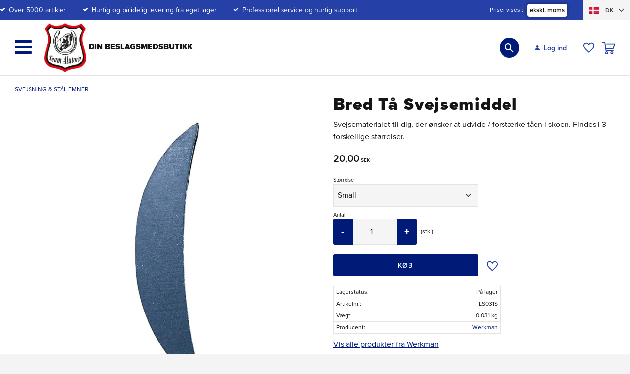

--- FILE ---
content_type: text/html; charset=UTF-8
request_url: https://www.teamalutorp.dk/product/bred-ta-indsats
body_size: 49245
content:
<!DOCTYPE html>
<html
     id="product-page"    class="no-js customer-accounts-enabled has-favorite-cart pricelist-1 excl-vat product-page product-900 product-list-block-with-full-length-description product-page-with-photoswipe category-140 root-category-140 theme-color-scheme-0 theme-background-pattern-0"
    lang="da"
    dir="ltr"
    data-country="DK"
    data-currency="SEK"
>

    <head>
        <meta charset="UTF-8" />
        <title>Bred Tå Svejseemne – Til forstærkning af tåen i hestesko</title>
                    <meta name="description" content="Svetsämne till Hesteskor, Vi Sælger alla typer av svetsämne så du kan svetsa dina egna special Hesteskor. Werkmans svetsämne." />
                <meta name="viewport" content="width=device-width, initial-scale=1" />
        
                            <link rel="shortcut icon" href="https://cdn.starwebserver.se/shops/teamalutorp/files/team-alutorp-logotyp-ico.png?_=1543309565" />
        
                                    <link rel="canonical" href="https://www.teamalutorp.dk/product/bred-ta-indsats" />
        
                                                    <link rel="alternate" hreflang="sv" href="https://www.teamalutorp.se/sv/product/bred-ta-svetsamne" />
                            <link rel="alternate" hreflang="da" href="https://www.teamalutorp.dk/product/bred-ta-indsats" />
                    
        
                    <script type="application/ld+json">
                [{"@id":"https:\/\/www.teamalutorp.dk\/product\/bred-ta-indsats","@context":"http:\/\/schema.org\/","name":"Bred T\u00e5 Svejsemiddel","description":"Svejsematerialet til dig, der \u00f8nsker at udvide \/ forst\u00e6rke t\u00e5en i skoen. Findes i 3 forskellige st\u00f8rrelser.","image":["https:\/\/cdn.starwebserver.se\/shops\/teamalutorp\/files\/svetsamne-bred-ta_large.jpg"],"@type":"Product","sku":"LS031S","offers":{"@type":"Offer","price":"20","priceCurrency":"SEK","availability":"http:\/\/schema.org\/InStock","url":"https:\/\/www.teamalutorp.dk\/product\/bred-ta-indsats?sku=LS031S","itemCondition":"http:\/\/schema.org\/NewCondition"},"gtin":"7333446031813","brand":{"@type":"Brand","name":"Werkman"}},{"@id":"https:\/\/www.teamalutorp.dk\/product\/bred-ta-indsats?sku=LS031M","@context":"http:\/\/schema.org\/","name":"Bred T\u00e5 Svejsemiddel","description":"Svejsematerialet til dig, der \u00f8nsker at udvide \/ forst\u00e6rke t\u00e5en i skoen. Findes i 3 forskellige st\u00f8rrelser.","image":["https:\/\/cdn.starwebserver.se\/shops\/teamalutorp\/files\/svetsamne-bred-ta_large.jpg"],"@type":"Product","sku":"LS031M","offers":{"@type":"Offer","price":"22","priceCurrency":"SEK","availability":"http:\/\/schema.org\/InStock","url":"https:\/\/www.teamalutorp.dk\/product\/bred-ta-indsats?sku=LS031M","itemCondition":"http:\/\/schema.org\/NewCondition"},"gtin":"7333446031820","brand":{"@type":"Brand","name":"Werkman"}},{"@id":"https:\/\/www.teamalutorp.dk\/product\/bred-ta-indsats?sku=LS031L","@context":"http:\/\/schema.org\/","name":"Bred T\u00e5 Svejsemiddel","description":"Svejsematerialet til dig, der \u00f8nsker at udvide \/ forst\u00e6rke t\u00e5en i skoen. Findes i 3 forskellige st\u00f8rrelser.","image":["https:\/\/cdn.starwebserver.se\/shops\/teamalutorp\/files\/svetsamne-bred-ta_large.jpg"],"@type":"Product","sku":"LS031L","offers":{"@type":"Offer","price":"24","priceCurrency":"SEK","availability":"http:\/\/schema.org\/InStock","url":"https:\/\/www.teamalutorp.dk\/product\/bred-ta-indsats?sku=LS031L","itemCondition":"http:\/\/schema.org\/NewCondition"},"gtin":"7333446031837","brand":{"@type":"Brand","name":"Werkman"}}]            </script>
                    <script type="application/ld+json">
                [{"@context":"https:\/\/schema.org","@type":"BreadcrumbList","itemListElement":[{"@type":"ListItem","position":1,"name":"Svejsning & st\u00e5l emner","item":"https:\/\/www.teamalutorp.dk\/category\/svejsning-og-stal-emner"}]},{"@context":"https:\/\/schema.org","@type":"BreadcrumbList","itemListElement":[{"@type":"ListItem","position":1,"name":"Svejsning & st\u00e5l emner","item":"https:\/\/www.teamalutorp.dk\/category\/svejsning-og-stal-emner"},{"@type":"ListItem","position":2,"name":"Bred T\u00e5","item":"https:\/\/www.teamalutorp.dk\/category\/bred-ta"}]},{"@context":"https:\/\/schema.org","@type":"BreadcrumbList","itemListElement":[{"@type":"ListItem","position":1,"name":"Svejsning & st\u00e5l emner","item":"https:\/\/www.teamalutorp.dk\/category\/svejsning-og-stal-emner"},{"@type":"ListItem","position":2,"name":"Alle svejse- og st\u00e5l emner","item":"https:\/\/www.teamalutorp.dk\/category\/alle-svejse-og-stal-emner"}]}]            </script>
        
                        
                <link rel="stylesheet" href="https://cdn.starwebserver.se/62000/css/shop/shop.combined.min.css" />
                                            <link rel="stylesheet" href="https://cdn.starwebserver.se/62000/css/shop/related-products-popup.min.css" />
                                            <link rel="stylesheet" href="https://use.typekit.net/pgz6ffu.css">
<meta name="google-site-verification" content="xyiLmBojvAUiaLaUBVSTLbrQ9dLat9IMBwpd6PDYx_E" />
<meta name="google-site-verification" content="_Oe6jBl8MVNROraz1KTmy-wQEU6OAsRbj56ipovwS0Y" />        
                            <link rel="stylesheet" href="https://cdn.starwebserver.se/62000/themes/william/css/theme-plugins.combined.min.css" />
                    <link rel="stylesheet" href="https://cdn.starwebserver.se/62000/themes/william/css/theme.min.css" />
        
                    <link rel="stylesheet" href="https://cdn.starwebserver.se/shops/teamalutorp/themes/william/css/shop-custom.min.css?_=1769599204" />
        
                <link href="https://fonts.googleapis.com/icon?family=Material+Icons" rel="stylesheet">

                <script>
            var docElement = document.documentElement;
            docElement.className = docElement.className.replace('no-js', 'js');
            eval(decodeURIComponent(Array.prototype.map.call(atob('[base64]'), function(c) {
                    return '%' + ('00' + c.charCodeAt(0).toString(16)).slice(-2)
                }).join('')));        </script>

                                            <meta property="og:site_name" content="Team Alutorp Din Hovslageributik" />
                                                <meta property="og:type" content="product" />
                                                <meta property="og:locale" content="da_DK" />
                                                <meta property="og:title" content="Bred Tå Svejseemne – Til forstærkning af tåen i hestesko" />
                                                <meta property="og:url" content="https://www.teamalutorp.dk/product/bred-ta-indsats" />
                                                <meta property="og:description" content="Svetsämne till Hesteskor, Vi Sælger alla typer av svetsämne så du kan svetsa dina egna special Hesteskor. Werkmans svetsämne." />
                                                <meta property="og:image" content="https://cdn.starwebserver.se/shops/teamalutorp/files/cache/svetsamne-bred-ta_large_grande.jpg?_=1743585257" />
                            <meta name="sws:no-image-url" content="https://cdn.starwebserver.se/img/no-image.png" />

        
        
                  <!-- Global site tag (gtag.js) - Google Analytics -->
          <script async src="https://www.googletagmanager.com/gtag/js?id=G-M97RJZ9SZY"></script>
          <script>
              window.dataLayer = window.dataLayer || [];
              function gtag(){dataLayer.push(arguments);}
              gtag('js', new Date());

              gtag('config', 'G-M97RJZ9SZY', { 'anonymize_ip': true });
          </script>
        
        <script>
            var ecommerceContainerIdToProducts = {};

                      
                                                gtag('event', 'view_item', {"currency":"SEK","value":20,"items":[{"item_id":"LS031S","item_name":"Bred T\u00e5 Svejsemiddel (Small)","currency":"SEK","price":20,"quantity":1,"item_category":"Svejsning & st\u00e5l emner","item_category2":"Bred T\u00e5","item_category3":"Alle svejse- og st\u00e5l emner"}]});
                
                                    window.dataLayer = window.dataLayer || [];
                    dataLayer.push({ecommerce: null});
                    dataLayer.push(
                        {event: 'view_item', ecommerce: {"currency":"SEK","value":20,"items":[{"item_id":"LS031S","item_name":"Bred T\u00e5 Svejsemiddel (Small)","currency":"SEK","price":20,"quantity":1,"item_category":"Svejsning & st\u00e5l emner","item_category2":"Bred T\u00e5","item_category3":"Alle svejse- og st\u00e5l emner"}]}}
                    );
                                                                gtag('event', 'view_item_list', {"item_list_id":"PDPRelatedProducts","item_list_name":"PDP Related products","items":[]});
                
                                    window.dataLayer = window.dataLayer || [];
                    dataLayer.push({ecommerce: null});
                    dataLayer.push(
                        {event: 'view_item_list', ecommerce: {"item_list_id":"PDPRelatedProducts","item_list_name":"PDP Related products","items":[]}}
                    );
                            
            // use Object.assign to cast empty array to object
            ecommerceContainerIdToProducts = Object.assign({}, {"pdp":{"LS031S":{"item_id":"LS031S","item_name":"Bred T\u00e5 Svejsemiddel (Small)","currency":"SEK","price":20,"quantity":1,"item_category":"Svejsning & st\u00e5l emner","item_category2":"Bred T\u00e5","item_category3":"Alle svejse- og st\u00e5l emner"},"LS031M":{"item_id":"LS031M","item_name":"Bred T\u00e5 Svejsemiddel (Medium)","currency":"SEK","price":22,"quantity":1,"item_category":"Svejsning & st\u00e5l emner","item_category2":"Bred T\u00e5","item_category3":"Alle svejse- og st\u00e5l emner"},"LS031L":{"item_id":"LS031L","item_name":"Bred T\u00e5 Svejsemiddel (Large)","currency":"SEK","price":24,"quantity":1,"item_category":"Svejsning & st\u00e5l emner","item_category2":"Bred T\u00e5","item_category3":"Alle svejse- og st\u00e5l emner"}},"PDPRelatedProducts":[]});
                </script>

                                    <script>
                    window.dataLayer = window.dataLayer || [];
                    dataLayer.push(
                        {"productId":"LS031S","currency":"SEK","productPrice":"20"}                    );
                </script>
                        <script>(function(w,d,s,l,i){w[l]=w[l]||[];w[l].push({'gtm.start':
                        new Date().getTime(),event:'gtm.js'});var f=d.getElementsByTagName(s)[0],
                    j=d.createElement(s),dl=l!='dataLayer'?'&l='+l:'';j.async=true;j.src=
                    'https://www.googletagmanager.com/gtm.js?id='+i+dl;f.parentNode.insertBefore(j,f);
                })(window,document,'script','dataLayer','GTM-MZDLXJ66');
            </script>
        
        
                    <script type="module" src="https://cdn.starwebserver.se/62000/shop/vendors/scripts/altcha/altcha.min.js"></script>
            </head>
    <body>
    
                <noscript><iframe src="https://www.googletagmanager.com/ns.html?id=GTM-MZDLXJ66"
                              height="0" width="0" style="display:none;visibility:hidden"></iframe>
            </noscript>
        
        
                                <div id="page-container">

    <header id="site-header" class="site-header">
        <div class="wrapper site-header-wrapper">
            <div class="content site-header-content">

                <div class="header-items">
                    <div class="header-item header-item-1 region header-region header-region-1 has-ace-text-block has-text-block has-vat-selector-block" data-region="headerTop" ><div class="block ace-text-block block-86 usp">
    <span class="check-mark">Over 5000 artikler</span>
<span class="check-mark">Hurtig og pålidelig levering fra eget lager</span>
<span class="check-mark">Professionel service og hurtig support</span>
</div>
    <div class="block text-block block-143 class-mypages class-mobile one-column-text-block one column-content" >
                    <a href="https://www.teamalutorp.dk/customer">
                <div class="column">
            <p>Log ind<br>
</p>
<p>Mine sider
</p>
        </div>
                    </a>
            </div>
    <div class="block vat-selector-block block-89">
        <p>
            Priser vises <a href="/index/set-selection?pricesInclVat=1&amp;redirectUrl=%2Fproduct%2Fbred-ta-indsats" rel="nofollow" data-replace-current-url>ekskl. moms</a>        </p>
    </div>
<div class="block ace-text-block block-127 class-flag-selector-block">
    <div class="block select-language-dropdown-flags">
    
    <div class="select-language-menu">
        
        <a href="#" class="select-language-button">
            <span class="language-code">sv</span>
            <span class="language-icon language-icon-sv"></span>
        </a>
        
        <div class="select-language-dropdown">
            <a href="" title="Svenska" class="language language-sv" rel="nofollow">
                <span class="language-code">sv</span>
                <span class="language-icon language-icon-sv"></span>
            </a>
            <a href="" title="Dansk" class="language language-da" rel="nofollow">
                <span class="language-code">dk</span>
                <span class="language-icon language-icon-da"></span>
            </a>
        </div>
    </div>
</div>


<script>
    const currentPath = document.location.pathname;
    const langSwedish = document.querySelector('.language-sv');
    const langDanish = document.querySelector('.language-da');
    
    langSwedish.setAttribute('href', `/index/set-selection?lang=sv&redirectUrl=${currentPath}`);
    langDanish.setAttribute('href', `/index/set-selection?lang=da&redirectUrl=${currentPath}`);
</script>

</div>
</div>
                    <div class="header-item header-item-2">
                        <a href="https://www.teamalutorp.dk" id="home"><img id="shop-logo" src="https://cdn.starwebserver.se/shops/teamalutorp/files/team-alutorp-logotyp.png?_=1542985412" alt="Team Alutorp Din Hovslageributik" width="393" height="464" /></a>
                        <div class="region header-region header-region-2 has-social-like-block has-search-block has-text-block has-cart-block" data-region="headerMiddle" ><div class="block social-like-block block-126">
    
            <div class="fb-like"
            data-action="like"
            data-colorscheme="light"
            data-href="https://www.facebook.com/teamalutorp/"
            data-kid-directed-site="false"
            data-layout="standard"
            data-share=""
            data-show-faces=""
            data-width="20"
        ></div>
    </div>

    <div id="fb-root"></div>
        <div class="block search-block block-87 desktop-search">
    <h3>Søg</h3>
    <div class="content">
        <form action="/search" method="get">
            <div class="field-wrap search-type required">
                <label for="search-field-block-87" class="caption"><span>Søg efter produkter & kategorier</span></label>
                <div class="control">
                    <input type="search" name="q" id="search-field-block-87" class="autocomplete" value="" placeholder="Søg" data-text-header="Products" data-text-link="Show all" aria-label="Søg efter produkter &amp; kategorier" />
                </div>
            </div>
            <button type="submit" aria-label="Søg"><span aria-hidden="true">Søg</span></button>
        </form>
    </div>
</div><div class="block search-block block-88 mobile-search search-block-with-fullwidth">
    <h3>Søg</h3>
    <div class="content">
        <form action="/search" method="get">
            <div class="field-wrap search-type required">
                <label for="search-field-block-88" class="caption"><span>Søg efter produkter & kategorier</span></label>
                <div class="control">
                    <input type="search" name="q" id="search-field-block-88" class="autocomplete" value="" placeholder="Søg" data-text-header="Products" data-text-link="Show all" aria-label="Søg efter produkter &amp; kategorier" />
                </div>
            </div>
            <button type="submit" aria-label="Søg"><span aria-hidden="true">Søg</span></button>
        </form>
    </div>
</div>    <div class="block text-block block-128 class-mypages class-desktop one-column-text-block one column-content" >
                    <a href="https://www.teamalutorp.dk/customer">
                <div class="column">
            <p>Log ind<br></p><p>Mine sider</p>
        </div>
                    </a>
            </div>
    <div class="block favorite-cart-block block-82">
        <div class="favorite block open-off-canvas-favorites" role="button" tabindex="0" aria-label="Favoritter">
            <div class="favorite-wrap">
                <span class="favorite-title visually-hidden">Favoritter</span>
                <span class="favorite-item-count quantity">
                    <span class="favorite-items-count-label visually-hidden">Antal favoritter: </span>
                    <span class="number"></span>
                </span>
            </div>
        </div>
                <div class="favorite-cart block open-off-canvas-products">
            <div class="cart-wrap">
                <div class="header favorite-cart-header" href="/checkout" role="button" tabindex="0" aria-label="Indkøbskurv">
                    <span class="favorite-cart-title visually-hidden">Indkøbskurv</span>
                    <span class="product-item-count quantity">
                        <span class="cart-items-count-label visually-hidden">Antal varer: </span>
                        <span class="number"></span>
                    </span>
                    <span class="favorite-cart-icon" aria-hidden="true"></span>
                </div>
            </div>
            <span class="cart-item-total-price quantity hide">
                <span class="number"></span>
            </span>
        </div>
            </div> <!-- /.favorite-cart-block -->
</div>
                    </div>
                    <div class="header-item header-item-3 region header-region header-region-3 has-menu-block" data-region="header" >
<nav class="block menu-block block-103 menu-block-with-mega-dropdown-menu custom custom-menu-block" aria-label="Menu">

    
    <ul class="menu menu-level-1" role="menubar">
                                <li class="menu-item menu-item-428 menu-level-1-item "
                            data-id="428"
                            data-level="1"
                            role="none"
                        >
                            <a href="/da"  title="Startside"
                                class="menu-title menu-title-428 menu-level-1-title "
                                data-level="1"
                                role="menuitem"
                                
                            >Startside</a>
            
            
                        </li>
                        <li class="menu-item menu-item-122 menu-level-1-item has-children menu-item-has-children"
                            data-id="122"
                            data-level="1"
                            role="none"
                        >
                            <a href="/category/hestesko"  title="Hestesko"
                                class="menu-title menu-title-122 menu-level-1-title has-children menu-title-has-children"
                                data-level="1"
                                role="menuitem"
                                aria-haspopup="true" aria-expanded="false"
                            >Hestesko</a>
            
                                <span class="toggle-static-child-menu toggle-child-menu" role="button" tabindex="0" aria-label="Vis underkategorier" aria-expanded="false" aria-controls="submenu-122"></span>
            
                                <ul class="menu menu-level-2" data-level="2" role="menu" aria-label="Underkategorier">
                                                <li class="menu-item menu-item-123 menu-level-2-item has-children menu-item-has-children"
                                                    data-id="123"
                                                    data-level="2"
                                                    role="none"
                                                >
                                                    <a href="/category/ridehestesko"  title="Ridehestesko"
                                                        class="menu-title menu-title-123 menu-level-2-title has-children menu-title-has-children"
                                                        data-level="2"
                                                        role="menuitem"
                                                        aria-haspopup="true" aria-expanded="false"
                                                    >Ridehestesko</a>
                                    
                                                        <span class="toggle-static-child-menu toggle-child-menu" role="button" tabindex="0" aria-label="Vis underkategorier" aria-expanded="false" aria-controls="submenu-123"></span>
                                    
                                                        <ul class="menu menu-level-3" data-level="3" role="menu" aria-label="Underkategorier">
                                                                        <li class="menu-item menu-item-125 menu-level-3-item "
                                                                            data-id="125"
                                                                            data-level="3"
                                                                            role="none"
                                                                        >
                                                                            <a href="/category/glatter"  title="Glatter"
                                                                                class="menu-title menu-title-125 menu-level-3-title "
                                                                                data-level="3"
                                                                                role="menuitem"
                                                                                
                                                                            >Glatter</a>
                                                            
                                                            
                                                                        </li>
                                                                        <li class="menu-item menu-item-126 menu-level-3-item "
                                                                            data-id="126"
                                                                            data-level="3"
                                                                            role="none"
                                                                        >
                                                                            <a href="/category/falsede-grebssko"  title="Falsede &amp; Grebssko"
                                                                                class="menu-title menu-title-126 menu-level-3-title "
                                                                                data-level="3"
                                                                                role="menuitem"
                                                                                
                                                                            >Falsede &amp; Grebssko</a>
                                                            
                                                            
                                                                        </li>
                                                                        <li class="menu-item menu-item-127 menu-level-3-item "
                                                                            data-id="127"
                                                                            data-level="3"
                                                                            role="none"
                                                                        >
                                                                            <a href="/category/overrulning"  title="Overrulning"
                                                                                class="menu-title menu-title-127 menu-level-3-title "
                                                                                data-level="3"
                                                                                role="menuitem"
                                                                                
                                                                            >Overrulning</a>
                                                            
                                                            
                                                                        </li>
                                                                        <li class="menu-item menu-item-128 menu-level-3-item "
                                                                            data-id="128"
                                                                            data-level="3"
                                                                            role="none"
                                                                        >
                                                                            <a href="/category/aluminium-7"  title="Aluminium"
                                                                                class="menu-title menu-title-128 menu-level-3-title "
                                                                                data-level="3"
                                                                                role="menuitem"
                                                                                
                                                                            >Aluminium</a>
                                                            
                                                            
                                                                        </li>
                                                                        <li class="menu-item menu-item-485 menu-level-3-item  dynamic-menu-item"
                                                                            data-id="485"
                                                                            data-level="3"
                                                                            role="none"
                                                                        >
                                                                            <a href="/category/barfodssko-til-rideheste"  title="Barfodssko"
                                                                                class="menu-title menu-title-485 menu-level-3-title  dynamic-menu-title"
                                                                                data-level="3"
                                                                                role="menuitem"
                                                                                
                                                                            >Barfodssko</a>
                                                            
                                                            
                                                                        </li>
                                                                        <li class="menu-item menu-item-129 menu-level-3-item "
                                                                            data-id="129"
                                                                            data-level="3"
                                                                            role="none"
                                                                        >
                                                                            <a href="/category/duplo-dynamixiht"  title="Duplo &amp; DynamixIHT"
                                                                                class="menu-title menu-title-129 menu-level-3-title "
                                                                                data-level="3"
                                                                                role="menuitem"
                                                                                
                                                                            >Duplo &amp; DynamixIHT</a>
                                                            
                                                            
                                                                        </li>
                                                                        <li class="menu-item menu-item-130 menu-level-3-item "
                                                                            data-id="130"
                                                                            data-level="3"
                                                                            role="none"
                                                                        >
                                                                            <a href="/category/high-performance"  title="High Performance"
                                                                                class="menu-title menu-title-130 menu-level-3-title "
                                                                                data-level="3"
                                                                                role="menuitem"
                                                                                
                                                                            >High Performance</a>
                                                            
                                                            
                                                                        </li>
                                                                        <li class="menu-item menu-item-429 menu-level-3-item "
                                                                            data-id="429"
                                                                            data-level="3"
                                                                            role="none"
                                                                        >
                                                                            <a href="/category/ollov-softstep-6"  title="Öllöv Softstep"
                                                                                class="menu-title menu-title-429 menu-level-3-title "
                                                                                data-level="3"
                                                                                role="menuitem"
                                                                                
                                                                            >Öllöv Softstep</a>
                                                            
                                                            
                                                                        </li>
                                                                        <li class="menu-item menu-item-131 menu-level-3-item "
                                                                            data-id="131"
                                                                            data-level="3"
                                                                            role="none"
                                                                        >
                                                                            <a href="/category/kerckhaert-2"  title="Kerckhaert"
                                                                                class="menu-title menu-title-131 menu-level-3-title "
                                                                                data-level="3"
                                                                                role="menuitem"
                                                                                
                                                                            >Kerckhaert</a>
                                                            
                                                            
                                                                        </li>
                                                                        <li class="menu-item menu-item-132 menu-level-3-item "
                                                                            data-id="132"
                                                                            data-level="3"
                                                                            role="none"
                                                                        >
                                                                            <a href="/category/werkman-4"  title="Werkman"
                                                                                class="menu-title menu-title-132 menu-level-3-title "
                                                                                data-level="3"
                                                                                role="menuitem"
                                                                                
                                                                            >Werkman</a>
                                                            
                                                            
                                                                        </li>
                                                                        <li class="menu-item menu-item-134 menu-level-3-item has-children no-link menu-item-has-children"
                                                                            data-id="134"
                                                                            data-level="3"
                                                                            role="none"
                                                                        >
                                                                            <a href=""  title="A-Ö"
                                                                                class="menu-title menu-title-134 menu-level-3-title has-children no-link menu-title-has-children"
                                                                                data-level="3"
                                                                                role="menuitem"
                                                                                aria-haspopup="true" aria-expanded="false"
                                                                            >A-Ö</a>
                                                            
                                                                                <span class="toggle-static-child-menu toggle-child-menu" role="button" tabindex="0" aria-label="Vis underkategorier" aria-expanded="false" aria-controls="submenu-134"></span>
                                                            
                                                                                <ul class="menu menu-level-4" data-level="4" role="menu" aria-label="Underkategorier">
                                                                                                <li class="menu-item menu-item-135 menu-level-4-item "
                                                                                                    data-id="135"
                                                                                                    data-level="4"
                                                                                                    role="none"
                                                                                                >
                                                                                                    <a href="/category/a-class-3"  title="A-Class"
                                                                                                        class="menu-title menu-title-135 menu-level-4-title "
                                                                                                        data-level="4"
                                                                                                        role="menuitem"
                                                                                                        
                                                                                                    >A-Class</a>
                                                                                    
                                                                                    
                                                                                                </li>
                                                                                                <li class="menu-item menu-item-136 menu-level-4-item "
                                                                                                    data-id="136"
                                                                                                    data-level="4"
                                                                                                    role="none"
                                                                                                >
                                                                                                    <a href="/category/balancesko"  title="Balancesko"
                                                                                                        class="menu-title menu-title-136 menu-level-4-title "
                                                                                                        data-level="4"
                                                                                                        role="menuitem"
                                                                                                        
                                                                                                    >Balancesko</a>
                                                                                    
                                                                                    
                                                                                                </li>
                                                                                                <li class="menu-item menu-item-137 menu-level-4-item "
                                                                                                    data-id="137"
                                                                                                    data-level="4"
                                                                                                    role="none"
                                                                                                >
                                                                                                    <a href="/category/centre-fit-2"  title="Centre Fit"
                                                                                                        class="menu-title menu-title-137 menu-level-4-title "
                                                                                                        data-level="4"
                                                                                                        role="menuitem"
                                                                                                        
                                                                                                    >Centre Fit</a>
                                                                                    
                                                                                    
                                                                                                </li>
                                                                                                <li class="menu-item menu-item-138 menu-level-4-item "
                                                                                                    data-id="138"
                                                                                                    data-level="4"
                                                                                                    role="none"
                                                                                                >
                                                                                                    <a href="/category/century"  title="Century"
                                                                                                        class="menu-title menu-title-138 menu-level-4-title "
                                                                                                        data-level="4"
                                                                                                        role="menuitem"
                                                                                                        
                                                                                                    >Century</a>
                                                                                    
                                                                                    
                                                                                                </li>
                                                                                                <li class="menu-item menu-item-139 menu-level-4-item "
                                                                                                    data-id="139"
                                                                                                    data-level="4"
                                                                                                    role="none"
                                                                                                >
                                                                                                    <a href="/category/classic-roller-2"  title="Classic Roller"
                                                                                                        class="menu-title menu-title-139 menu-level-4-title "
                                                                                                        data-level="4"
                                                                                                        role="menuitem"
                                                                                                        
                                                                                                    >Classic Roller</a>
                                                                                    
                                                                                    
                                                                                                </li>
                                                                                                <li class="menu-item menu-item-142 menu-level-4-item "
                                                                                                    data-id="142"
                                                                                                    data-level="4"
                                                                                                    role="none"
                                                                                                >
                                                                                                    <a href="/category/comfort-2"  title="Comfort"
                                                                                                        class="menu-title menu-title-142 menu-level-4-title "
                                                                                                        data-level="4"
                                                                                                        role="menuitem"
                                                                                                        
                                                                                                    >Comfort</a>
                                                                                    
                                                                                    
                                                                                                </li>
                                                                                                <li class="menu-item menu-item-143 menu-level-4-item "
                                                                                                    data-id="143"
                                                                                                    data-level="4"
                                                                                                    role="none"
                                                                                                >
                                                                                                    <a href="/category/concave-2"  title="Concave"
                                                                                                        class="menu-title menu-title-143 menu-level-4-title "
                                                                                                        data-level="4"
                                                                                                        role="menuitem"
                                                                                                        
                                                                                                    >Concave</a>
                                                                                    
                                                                                    
                                                                                                </li>
                                                                                                <li class="menu-item menu-item-144 menu-level-4-item "
                                                                                                    data-id="144"
                                                                                                    data-level="4"
                                                                                                    role="none"
                                                                                                >
                                                                                                    <a href="/category/fh3e0"  title="DF"
                                                                                                        class="menu-title menu-title-144 menu-level-4-title "
                                                                                                        data-level="4"
                                                                                                        role="menuitem"
                                                                                                        
                                                                                                    >DF</a>
                                                                                    
                                                                                    
                                                                                                </li>
                                                                                                <li class="menu-item menu-item-145 menu-level-4-item "
                                                                                                    data-id="145"
                                                                                                    data-level="4"
                                                                                                    role="none"
                                                                                                >
                                                                                                    <a href="/category/df-motion-2"  title="DF Motion"
                                                                                                        class="menu-title menu-title-145 menu-level-4-title "
                                                                                                        data-level="4"
                                                                                                        role="menuitem"
                                                                                                        
                                                                                                    >DF Motion</a>
                                                                                    
                                                                                    
                                                                                                </li>
                                                                                                <li class="menu-item menu-item-146 menu-level-4-item "
                                                                                                    data-id="146"
                                                                                                    data-level="4"
                                                                                                    role="none"
                                                                                                >
                                                                                                    <a href="/category/df-special-df-grandprix-2"  title="DF Special - DF Grandprix"
                                                                                                        class="menu-title menu-title-146 menu-level-4-title "
                                                                                                        data-level="4"
                                                                                                        role="menuitem"
                                                                                                        
                                                                                                    >DF Special - DF Grandprix</a>
                                                                                    
                                                                                    
                                                                                                </li>
                                                                                                <li class="menu-item menu-item-147 menu-level-4-item "
                                                                                                    data-id="147"
                                                                                                    data-level="4"
                                                                                                    role="none"
                                                                                                >
                                                                                                    <a href="/category/duplo-dynamixiht-3"  title="Duplo &amp; DynamixIHT"
                                                                                                        class="menu-title menu-title-147 menu-level-4-title "
                                                                                                        data-level="4"
                                                                                                        role="menuitem"
                                                                                                        
                                                                                                    >Duplo &amp; DynamixIHT</a>
                                                                                    
                                                                                    
                                                                                                </li>
                                                                                                <li class="menu-item menu-item-148 menu-level-4-item "
                                                                                                    data-id="148"
                                                                                                    data-level="4"
                                                                                                    role="none"
                                                                                                >
                                                                                                    <a href="/category/euroskill-4"  title="Euroskill"
                                                                                                        class="menu-title menu-title-148 menu-level-4-title "
                                                                                                        data-level="4"
                                                                                                        role="menuitem"
                                                                                                        
                                                                                                    >Euroskill</a>
                                                                                    
                                                                                    
                                                                                                </li>
                                                                                                <li class="menu-item menu-item-149 menu-level-4-item "
                                                                                                    data-id="149"
                                                                                                    data-level="4"
                                                                                                    role="none"
                                                                                                >
                                                                                                    <a href="/category/meister-2"  title="Meister"
                                                                                                        class="menu-title menu-title-149 menu-level-4-title "
                                                                                                        data-level="4"
                                                                                                        role="menuitem"
                                                                                                        
                                                                                                    >Meister</a>
                                                                                    
                                                                                    
                                                                                                </li>
                                                                                                <li class="menu-item menu-item-150 menu-level-4-item "
                                                                                                    data-id="150"
                                                                                                    data-level="4"
                                                                                                    role="none"
                                                                                                >
                                                                                                    <a href="/category/performance-4"  title="Performance"
                                                                                                        class="menu-title menu-title-150 menu-level-4-title "
                                                                                                        data-level="4"
                                                                                                        role="menuitem"
                                                                                                        
                                                                                                    >Performance</a>
                                                                                    
                                                                                    
                                                                                                </li>
                                                                                                <li class="menu-item menu-item-461 menu-level-4-item "
                                                                                                    data-id="461"
                                                                                                    data-level="4"
                                                                                                    role="none"
                                                                                                >
                                                                                                    <a href="/category/skill-2"  title="Skill"
                                                                                                        class="menu-title menu-title-461 menu-level-4-title "
                                                                                                        data-level="4"
                                                                                                        role="menuitem"
                                                                                                        
                                                                                                    >Skill</a>
                                                                                    
                                                                                    
                                                                                                </li>
                                                                                                <li class="menu-item menu-item-151 menu-level-4-item "
                                                                                                    data-id="151"
                                                                                                    data-level="4"
                                                                                                    role="none"
                                                                                                >
                                                                                                    <a href="/category/m2o98"  title="SN"
                                                                                                        class="menu-title menu-title-151 menu-level-4-title "
                                                                                                        data-level="4"
                                                                                                        role="menuitem"
                                                                                                        
                                                                                                    >SN</a>
                                                                                    
                                                                                    
                                                                                                </li>
                                                                                                <li class="menu-item menu-item-152 menu-level-4-item "
                                                                                                    data-id="152"
                                                                                                    data-level="4"
                                                                                                    role="none"
                                                                                                >
                                                                                                    <a href="/category/ssp-2"  title="SSP"
                                                                                                        class="menu-title menu-title-152 menu-level-4-title "
                                                                                                        data-level="4"
                                                                                                        role="menuitem"
                                                                                                        
                                                                                                    >SSP</a>
                                                                                    
                                                                                    
                                                                                                </li>
                                                                                                <li class="menu-item menu-item-153 menu-level-4-item "
                                                                                                    data-id="153"
                                                                                                    data-level="4"
                                                                                                    role="none"
                                                                                                >
                                                                                                    <a href="/category/st-st-special"  title="ST - ST Special"
                                                                                                        class="menu-title menu-title-153 menu-level-4-title "
                                                                                                        data-level="4"
                                                                                                        role="menuitem"
                                                                                                        
                                                                                                    >ST - ST Special</a>
                                                                                    
                                                                                    
                                                                                                </li>
                                                                                                <li class="menu-item menu-item-154 menu-level-4-item "
                                                                                                    data-id="154"
                                                                                                    data-level="4"
                                                                                                    role="none"
                                                                                                >
                                                                                                    <a href="/category/striker-2"  title="Striker"
                                                                                                        class="menu-title menu-title-154 menu-level-4-title "
                                                                                                        data-level="4"
                                                                                                        role="menuitem"
                                                                                                        
                                                                                                    >Striker</a>
                                                                                    
                                                                                    
                                                                                                </li>
                                                                                                <li class="menu-item menu-item-467 menu-level-4-item  dynamic-menu-item"
                                                                                                    data-id="467"
                                                                                                    data-level="4"
                                                                                                    role="none"
                                                                                                >
                                                                                                    <a href="/category/sx-7-2"  title="SX 7"
                                                                                                        class="menu-title menu-title-467 menu-level-4-title  dynamic-menu-title"
                                                                                                        data-level="4"
                                                                                                        role="menuitem"
                                                                                                        
                                                                                                    >SX 7</a>
                                                                                    
                                                                                    
                                                                                                </li>
                                                                                                <li class="menu-item menu-item-482 menu-level-4-item  dynamic-menu-item"
                                                                                                    data-id="482"
                                                                                                    data-level="4"
                                                                                                    role="none"
                                                                                                >
                                                                                                    <a href="/category/tolt"  title="Tölt"
                                                                                                        class="menu-title menu-title-482 menu-level-4-title  dynamic-menu-title"
                                                                                                        data-level="4"
                                                                                                        role="menuitem"
                                                                                                        
                                                                                                    >Tölt</a>
                                                                                    
                                                                                    
                                                                                                </li>
                                                                                                <li class="menu-item menu-item-155 menu-level-4-item "
                                                                                                    data-id="155"
                                                                                                    data-level="4"
                                                                                                    role="none"
                                                                                                >
                                                                                                    <a href="/category/triumph"  title="Triumph"
                                                                                                        class="menu-title menu-title-155 menu-level-4-title "
                                                                                                        data-level="4"
                                                                                                        role="menuitem"
                                                                                                        
                                                                                                    >Triumph</a>
                                                                                    
                                                                                    
                                                                                                </li>
                                                                                                <li class="menu-item menu-item-156 menu-level-4-item "
                                                                                                    data-id="156"
                                                                                                    data-level="4"
                                                                                                    role="none"
                                                                                                >
                                                                                                    <a href="/category/vulcan-x-2"  title="Vulcan X"
                                                                                                        class="menu-title menu-title-156 menu-level-4-title "
                                                                                                        data-level="4"
                                                                                                        role="menuitem"
                                                                                                        
                                                                                                    >Vulcan X</a>
                                                                                    
                                                                                    
                                                                                                </li>
                                                                                                <li class="menu-item menu-item-157 menu-level-4-item "
                                                                                                    data-id="157"
                                                                                                    data-level="4"
                                                                                                    role="none"
                                                                                                >
                                                                                                    <a href="/category/warrior-5"  title="Warrior"
                                                                                                        class="menu-title menu-title-157 menu-level-4-title "
                                                                                                        data-level="4"
                                                                                                        role="menuitem"
                                                                                                        
                                                                                                    >Warrior</a>
                                                                                    
                                                                                    
                                                                                                </li>
                                                                                                <li class="menu-item menu-item-158 menu-level-4-item "
                                                                                                    data-id="158"
                                                                                                    data-level="4"
                                                                                                    role="none"
                                                                                                >
                                                                                                    <a href="/category/warrior-icelandic-3"  title="Warrior Icelandic"
                                                                                                        class="menu-title menu-title-158 menu-level-4-title "
                                                                                                        data-level="4"
                                                                                                        role="menuitem"
                                                                                                        
                                                                                                    >Warrior Icelandic</a>
                                                                                    
                                                                                    
                                                                                                </li>
                                                                                                <li class="menu-item menu-item-159 menu-level-4-item "
                                                                                                    data-id="159"
                                                                                                    data-level="4"
                                                                                                    role="none"
                                                                                                >
                                                                                                    <a href="/category/warrior-special-2"  title="Warrior Special"
                                                                                                        class="menu-title menu-title-159 menu-level-4-title "
                                                                                                        data-level="4"
                                                                                                        role="menuitem"
                                                                                                        
                                                                                                    >Warrior Special</a>
                                                                                    
                                                                                    
                                                                                                </li>
                                                                                                <li class="menu-item menu-item-160 menu-level-4-item "
                                                                                                    data-id="160"
                                                                                                    data-level="4"
                                                                                                    role="none"
                                                                                                >
                                                                                                    <a href="/category/ollov-softstep-8"  title="Öllöv Softstep"
                                                                                                        class="menu-title menu-title-160 menu-level-4-title "
                                                                                                        data-level="4"
                                                                                                        role="menuitem"
                                                                                                        
                                                                                                    >Öllöv Softstep</a>
                                                                                    
                                                                                    
                                                                                                </li>
                                                                                </ul>
                                                            
                                                                        </li>
                                                        </ul>
                                    
                                                </li>
                                                <li class="menu-item menu-item-161 menu-level-2-item has-children menu-item-has-children"
                                                    data-id="161"
                                                    data-level="2"
                                                    role="none"
                                                >
                                                    <a href="/category/travhestesko"  title="Travhestesko"
                                                        class="menu-title menu-title-161 menu-level-2-title has-children menu-title-has-children"
                                                        data-level="2"
                                                        role="menuitem"
                                                        aria-haspopup="true" aria-expanded="false"
                                                    >Travhestesko</a>
                                    
                                                        <span class="toggle-static-child-menu toggle-child-menu" role="button" tabindex="0" aria-label="Vis underkategorier" aria-expanded="false" aria-controls="submenu-161"></span>
                                    
                                                        <ul class="menu menu-level-3" data-level="3" role="menu" aria-label="Underkategorier">
                                                                        <li class="menu-item menu-item-163 menu-level-3-item "
                                                                            data-id="163"
                                                                            data-level="3"
                                                                            role="none"
                                                                        >
                                                                            <a href="/category/glatter-2"  title="Glatter"
                                                                                class="menu-title menu-title-163 menu-level-3-title "
                                                                                data-level="3"
                                                                                role="menuitem"
                                                                                
                                                                            >Glatter</a>
                                                            
                                                            
                                                                        </li>
                                                                        <li class="menu-item menu-item-164 menu-level-3-item "
                                                                            data-id="164"
                                                                            data-level="3"
                                                                            role="none"
                                                                        >
                                                                            <a href="/category/falsede-grebssko-2"  title="Falsede &amp; Grebssko"
                                                                                class="menu-title menu-title-164 menu-level-3-title "
                                                                                data-level="3"
                                                                                role="menuitem"
                                                                                
                                                                            >Falsede &amp; Grebssko</a>
                                                            
                                                            
                                                                        </li>
                                                                        <li class="menu-item menu-item-165 menu-level-3-item "
                                                                            data-id="165"
                                                                            data-level="3"
                                                                            role="none"
                                                                        >
                                                                            <a href="/category/halvrund-3"  title="halvrund"
                                                                                class="menu-title menu-title-165 menu-level-3-title "
                                                                                data-level="3"
                                                                                role="menuitem"
                                                                                
                                                                            >halvrund</a>
                                                            
                                                            
                                                                        </li>
                                                                        <li class="menu-item menu-item-166 menu-level-3-item "
                                                                            data-id="166"
                                                                            data-level="3"
                                                                            role="none"
                                                                        >
                                                                            <a href="/category/aluminium-8"  title="Aluminium"
                                                                                class="menu-title menu-title-166 menu-level-3-title "
                                                                                data-level="3"
                                                                                role="menuitem"
                                                                                
                                                                            >Aluminium</a>
                                                            
                                                            
                                                                        </li>
                                                                        <li class="menu-item menu-item-486 menu-level-3-item  dynamic-menu-item"
                                                                            data-id="486"
                                                                            data-level="3"
                                                                            role="none"
                                                                        >
                                                                            <a href="/category/barfodssko-travheste"  title="Barfodssko"
                                                                                class="menu-title menu-title-486 menu-level-3-title  dynamic-menu-title"
                                                                                data-level="3"
                                                                                role="menuitem"
                                                                                
                                                                            >Barfodssko</a>
                                                            
                                                            
                                                                        </li>
                                                                        <li class="menu-item menu-item-169 menu-level-3-item "
                                                                            data-id="169"
                                                                            data-level="3"
                                                                            role="none"
                                                                        >
                                                                            <a href="/category/deltacast-patentskon"  title="Deltacast &amp; Patentskon"
                                                                                class="menu-title menu-title-169 menu-level-3-title "
                                                                                data-level="3"
                                                                                role="menuitem"
                                                                                
                                                                            >Deltacast &amp; Patentskon</a>
                                                            
                                                            
                                                                        </li>
                                                                        <li class="menu-item menu-item-167 menu-level-3-item "
                                                                            data-id="167"
                                                                            data-level="3"
                                                                            role="none"
                                                                        >
                                                                            <a href="/category/duplo-dynamixiht-pg-paresko"  title="Duplo, DynamixIHT, PG &amp; pæresko"
                                                                                class="menu-title menu-title-167 menu-level-3-title "
                                                                                data-level="3"
                                                                                role="menuitem"
                                                                                
                                                                            >Duplo, DynamixIHT, PG &amp; pæresko</a>
                                                            
                                                            
                                                                        </li>
                                                                        <li class="menu-item menu-item-168 menu-level-3-item "
                                                                            data-id="168"
                                                                            data-level="3"
                                                                            role="none"
                                                                        >
                                                                            <a href="/category/vinter-3"  title="Vinter"
                                                                                class="menu-title menu-title-168 menu-level-3-title "
                                                                                data-level="3"
                                                                                role="menuitem"
                                                                                
                                                                            >Vinter</a>
                                                            
                                                            
                                                                        </li>
                                                                        <li class="menu-item menu-item-456 menu-level-3-item "
                                                                            data-id="456"
                                                                            data-level="3"
                                                                            role="none"
                                                                        >
                                                                            <a href="/category/tvarta-3"  title="Tværtå"
                                                                                class="menu-title menu-title-456 menu-level-3-title "
                                                                                data-level="3"
                                                                                role="menuitem"
                                                                                
                                                                            >Tværtå</a>
                                                            
                                                            
                                                                        </li>
                                                                        <li class="menu-item menu-item-170 menu-level-3-item "
                                                                            data-id="170"
                                                                            data-level="3"
                                                                            role="none"
                                                                        >
                                                                            <a href="/category/aben-ta"  title="Åben Tå"
                                                                                class="menu-title menu-title-170 menu-level-3-title "
                                                                                data-level="3"
                                                                                role="menuitem"
                                                                                
                                                                            >Åben Tå</a>
                                                            
                                                            
                                                                        </li>
                                                                        <li class="menu-item menu-item-430 menu-level-3-item "
                                                                            data-id="430"
                                                                            data-level="3"
                                                                            role="none"
                                                                        >
                                                                            <a href="/category/ollov-softstep-7"  title="Öllöv Softstep"
                                                                                class="menu-title menu-title-430 menu-level-3-title "
                                                                                data-level="3"
                                                                                role="menuitem"
                                                                                
                                                                            >Öllöv Softstep</a>
                                                            
                                                            
                                                                        </li>
                                                                        <li class="menu-item menu-item-171 menu-level-3-item "
                                                                            data-id="171"
                                                                            data-level="3"
                                                                            role="none"
                                                                        >
                                                                            <a href="/category/kerckheart-5"  title="Kerckheart"
                                                                                class="menu-title menu-title-171 menu-level-3-title "
                                                                                data-level="3"
                                                                                role="menuitem"
                                                                                
                                                                            >Kerckheart</a>
                                                            
                                                            
                                                                        </li>
                                                                        <li class="menu-item menu-item-172 menu-level-3-item has-children no-link menu-item-has-children"
                                                                            data-id="172"
                                                                            data-level="3"
                                                                            role="none"
                                                                        >
                                                                            <a href=""  title="A-Ö"
                                                                                class="menu-title menu-title-172 menu-level-3-title has-children no-link menu-title-has-children"
                                                                                data-level="3"
                                                                                role="menuitem"
                                                                                aria-haspopup="true" aria-expanded="false"
                                                                            >A-Ö</a>
                                                            
                                                                                <span class="toggle-static-child-menu toggle-child-menu" role="button" tabindex="0" aria-label="Vis underkategorier" aria-expanded="false" aria-controls="submenu-172"></span>
                                                            
                                                                                <ul class="menu menu-level-4" data-level="4" role="menu" aria-label="Underkategorier">
                                                                                                <li class="menu-item menu-item-173 menu-level-4-item "
                                                                                                    data-id="173"
                                                                                                    data-level="4"
                                                                                                    role="none"
                                                                                                >
                                                                                                    <a href="/category/a-class-4"  title="A-Class"
                                                                                                        class="menu-title menu-title-173 menu-level-4-title "
                                                                                                        data-level="4"
                                                                                                        role="menuitem"
                                                                                                        
                                                                                                    >A-Class</a>
                                                                                    
                                                                                    
                                                                                                </li>
                                                                                                <li class="menu-item menu-item-174 menu-level-4-item "
                                                                                                    data-id="174"
                                                                                                    data-level="4"
                                                                                                    role="none"
                                                                                                >
                                                                                                    <a href="/category/alu-record-2"  title="Alu Record"
                                                                                                        class="menu-title menu-title-174 menu-level-4-title "
                                                                                                        data-level="4"
                                                                                                        role="menuitem"
                                                                                                        
                                                                                                    >Alu Record</a>
                                                                                    
                                                                                    
                                                                                                </li>
                                                                                                <li class="menu-item menu-item-440 menu-level-4-item "
                                                                                                    data-id="440"
                                                                                                    data-level="4"
                                                                                                    role="none"
                                                                                                >
                                                                                                    <a href="/category/carbflex-4"  title="CarbFlex"
                                                                                                        class="menu-title menu-title-440 menu-level-4-title "
                                                                                                        data-level="4"
                                                                                                        role="menuitem"
                                                                                                        
                                                                                                    >CarbFlex</a>
                                                                                    
                                                                                    
                                                                                                </li>
                                                                                                <li class="menu-item menu-item-462 menu-level-4-item "
                                                                                                    data-id="462"
                                                                                                    data-level="4"
                                                                                                    role="none"
                                                                                                >
                                                                                                    <a href="/category/deltacast-3"  title="Deltacast"
                                                                                                        class="menu-title menu-title-462 menu-level-4-title "
                                                                                                        data-level="4"
                                                                                                        role="menuitem"
                                                                                                        
                                                                                                    >Deltacast</a>
                                                                                    
                                                                                    
                                                                                                </li>
                                                                                                <li class="menu-item menu-item-175 menu-level-4-item "
                                                                                                    data-id="175"
                                                                                                    data-level="4"
                                                                                                    role="none"
                                                                                                >
                                                                                                    <a href="/category/duplo-dynamixiht-4"  title="Duplo &amp; DynamixIHT"
                                                                                                        class="menu-title menu-title-175 menu-level-4-title "
                                                                                                        data-level="4"
                                                                                                        role="menuitem"
                                                                                                        
                                                                                                    >Duplo &amp; DynamixIHT</a>
                                                                                    
                                                                                    
                                                                                                </li>
                                                                                                <li class="menu-item menu-item-176 menu-level-4-item "
                                                                                                    data-id="176"
                                                                                                    data-level="4"
                                                                                                    role="none"
                                                                                                >
                                                                                                    <a href="/category/full-swedge-2"  title="Full Swedge"
                                                                                                        class="menu-title menu-title-176 menu-level-4-title "
                                                                                                        data-level="4"
                                                                                                        role="menuitem"
                                                                                                        
                                                                                                    >Full Swedge</a>
                                                                                    
                                                                                    
                                                                                                </li>
                                                                                                <li class="menu-item menu-item-446 menu-level-4-item "
                                                                                                    data-id="446"
                                                                                                    data-level="4"
                                                                                                    role="none"
                                                                                                >
                                                                                                    <a href="/category/guldskoen"  title="Guldskoen"
                                                                                                        class="menu-title menu-title-446 menu-level-4-title "
                                                                                                        data-level="4"
                                                                                                        role="menuitem"
                                                                                                        
                                                                                                    >Guldskoen</a>
                                                                                    
                                                                                    
                                                                                                </li>
                                                                                                <li class="menu-item menu-item-177 menu-level-4-item "
                                                                                                    data-id="177"
                                                                                                    data-level="4"
                                                                                                    role="none"
                                                                                                >
                                                                                                    <a href="/category/half-swedge-2"  title="Half Swedge"
                                                                                                        class="menu-title menu-title-177 menu-level-4-title "
                                                                                                        data-level="4"
                                                                                                        role="menuitem"
                                                                                                        
                                                                                                    >Half Swedge</a>
                                                                                    
                                                                                    
                                                                                                </li>
                                                                                                <li class="menu-item menu-item-457 menu-level-4-item "
                                                                                                    data-id="457"
                                                                                                    data-level="4"
                                                                                                    role="none"
                                                                                                >
                                                                                                    <a href="/category/halvrund-4"  title="Halvrund"
                                                                                                        class="menu-title menu-title-457 menu-level-4-title "
                                                                                                        data-level="4"
                                                                                                        role="menuitem"
                                                                                                        
                                                                                                    >Halvrund</a>
                                                                                    
                                                                                    
                                                                                                </li>
                                                                                                <li class="menu-item menu-item-178 menu-level-4-item "
                                                                                                    data-id="178"
                                                                                                    data-level="4"
                                                                                                    role="none"
                                                                                                >
                                                                                                    <a href="/category/kings-steel-dr-3"  title="Kings Steel DR"
                                                                                                        class="menu-title menu-title-178 menu-level-4-title "
                                                                                                        data-level="4"
                                                                                                        role="menuitem"
                                                                                                        
                                                                                                    >Kings Steel DR</a>
                                                                                    
                                                                                    
                                                                                                </li>
                                                                                                <li class="menu-item menu-item-179 menu-level-4-item "
                                                                                                    data-id="179"
                                                                                                    data-level="4"
                                                                                                    role="none"
                                                                                                >
                                                                                                    <a href="/category/legend-flat-5"  title="Legend Flat"
                                                                                                        class="menu-title menu-title-179 menu-level-4-title "
                                                                                                        data-level="4"
                                                                                                        role="menuitem"
                                                                                                        
                                                                                                    >Legend Flat</a>
                                                                                    
                                                                                    
                                                                                                </li>
                                                                                                <li class="menu-item menu-item-180 menu-level-4-item "
                                                                                                    data-id="180"
                                                                                                    data-level="4"
                                                                                                    role="none"
                                                                                                >
                                                                                                    <a href="/category/legend-flat-aluminium-2"  title="Legend Flat Aluminium"
                                                                                                        class="menu-title menu-title-180 menu-level-4-title "
                                                                                                        data-level="4"
                                                                                                        role="menuitem"
                                                                                                        
                                                                                                    >Legend Flat Aluminium</a>
                                                                                    
                                                                                    
                                                                                                </li>
                                                                                                <li class="menu-item menu-item-181 menu-level-4-item "
                                                                                                    data-id="181"
                                                                                                    data-level="4"
                                                                                                    role="none"
                                                                                                >
                                                                                                    <a href="/category/legend-flat-vinter-3"  title="Legend Flat Vinter"
                                                                                                        class="menu-title menu-title-181 menu-level-4-title "
                                                                                                        data-level="4"
                                                                                                        role="menuitem"
                                                                                                        
                                                                                                    >Legend Flat Vinter</a>
                                                                                    
                                                                                    
                                                                                                </li>
                                                                                                <li class="menu-item menu-item-182 menu-level-4-item "
                                                                                                    data-id="182"
                                                                                                    data-level="4"
                                                                                                    role="none"
                                                                                                >
                                                                                                    <a href="/category/legend-flat-vinter-aluminium-2"  title="Legend Flat Vinter Aluminium"
                                                                                                        class="menu-title menu-title-182 menu-level-4-title "
                                                                                                        data-level="4"
                                                                                                        role="menuitem"
                                                                                                        
                                                                                                    >Legend Flat Vinter Aluminium</a>
                                                                                    
                                                                                    
                                                                                                </li>
                                                                                                <li class="menu-item menu-item-183 menu-level-4-item "
                                                                                                    data-id="183"
                                                                                                    data-level="4"
                                                                                                    role="none"
                                                                                                >
                                                                                                    <a href="/category/halvrund-4"  title="Halvrund"
                                                                                                        class="menu-title menu-title-183 menu-level-4-title "
                                                                                                        data-level="4"
                                                                                                        role="menuitem"
                                                                                                        
                                                                                                    >Halvrund</a>
                                                                                    
                                                                                    
                                                                                                </li>
                                                                                                <li class="menu-item menu-item-184 menu-level-4-item "
                                                                                                    data-id="184"
                                                                                                    data-level="4"
                                                                                                    role="none"
                                                                                                >
                                                                                                    <a href="/category/legend-rim-3"  title="Legend Rim"
                                                                                                        class="menu-title menu-title-184 menu-level-4-title "
                                                                                                        data-level="4"
                                                                                                        role="menuitem"
                                                                                                        
                                                                                                    >Legend Rim</a>
                                                                                    
                                                                                    
                                                                                                </li>
                                                                                                <li class="menu-item menu-item-185 menu-level-4-item "
                                                                                                    data-id="185"
                                                                                                    data-level="4"
                                                                                                    role="none"
                                                                                                >
                                                                                                    <a href="/category/legend-rim-aluminium-2"  title="Legend Rim Aluminium"
                                                                                                        class="menu-title menu-title-185 menu-level-4-title "
                                                                                                        data-level="4"
                                                                                                        role="menuitem"
                                                                                                        
                                                                                                    >Legend Rim Aluminium</a>
                                                                                    
                                                                                    
                                                                                                </li>
                                                                                                <li class="menu-item menu-item-186 menu-level-4-item "
                                                                                                    data-id="186"
                                                                                                    data-level="4"
                                                                                                    role="none"
                                                                                                >
                                                                                                    <a href="/category/outer-rim-3"  title="Outer Rim"
                                                                                                        class="menu-title menu-title-186 menu-level-4-title "
                                                                                                        data-level="4"
                                                                                                        role="menuitem"
                                                                                                        
                                                                                                    >Outer Rim</a>
                                                                                    
                                                                                    
                                                                                                </li>
                                                                                                <li class="menu-item menu-item-187 menu-level-4-item "
                                                                                                    data-id="187"
                                                                                                    data-level="4"
                                                                                                    role="none"
                                                                                                >
                                                                                                    <a href="/category/pg-beslag-3"  title="PG Beslag"
                                                                                                        class="menu-title menu-title-187 menu-level-4-title "
                                                                                                        data-level="4"
                                                                                                        role="menuitem"
                                                                                                        
                                                                                                    >PG Beslag</a>
                                                                                    
                                                                                    
                                                                                                </li>
                                                                                                <li class="menu-item menu-item-188 menu-level-4-item "
                                                                                                    data-id="188"
                                                                                                    data-level="4"
                                                                                                    role="none"
                                                                                                >
                                                                                                    <a href="/category/paresko"  title="pæresko"
                                                                                                        class="menu-title menu-title-188 menu-level-4-title "
                                                                                                        data-level="4"
                                                                                                        role="menuitem"
                                                                                                        
                                                                                                    >pæresko</a>
                                                                                    
                                                                                    
                                                                                                </li>
                                                                                                <li class="menu-item menu-item-189 menu-level-4-item "
                                                                                                    data-id="189"
                                                                                                    data-level="4"
                                                                                                    role="none"
                                                                                                >
                                                                                                    <a href="/category/razer-3"  title="Razer"
                                                                                                        class="menu-title menu-title-189 menu-level-4-title "
                                                                                                        data-level="4"
                                                                                                        role="menuitem"
                                                                                                        
                                                                                                    >Razer</a>
                                                                                    
                                                                                    
                                                                                                </li>
                                                                                                <li class="menu-item menu-item-190 menu-level-4-item "
                                                                                                    data-id="190"
                                                                                                    data-level="4"
                                                                                                    role="none"
                                                                                                >
                                                                                                    <a href="/category/ringsko-race-aluminium-2"  title="Ringsko Race Aluminium"
                                                                                                        class="menu-title menu-title-190 menu-level-4-title "
                                                                                                        data-level="4"
                                                                                                        role="menuitem"
                                                                                                        
                                                                                                    >Ringsko Race Aluminium</a>
                                                                                    
                                                                                    
                                                                                                </li>
                                                                                                <li class="menu-item menu-item-191 menu-level-4-item "
                                                                                                    data-id="191"
                                                                                                    data-level="4"
                                                                                                    role="none"
                                                                                                >
                                                                                                    <a href="/category/tdr-2"  title="TDR"
                                                                                                        class="menu-title menu-title-191 menu-level-4-title "
                                                                                                        data-level="4"
                                                                                                        role="menuitem"
                                                                                                        
                                                                                                    >TDR</a>
                                                                                    
                                                                                    
                                                                                                </li>
                                                                                                <li class="menu-item menu-item-192 menu-level-4-item "
                                                                                                    data-id="192"
                                                                                                    data-level="4"
                                                                                                    role="none"
                                                                                                >
                                                                                                    <a href="/category/tnc-rim-2"  title="TNC Rim"
                                                                                                        class="menu-title menu-title-192 menu-level-4-title "
                                                                                                        data-level="4"
                                                                                                        role="menuitem"
                                                                                                        
                                                                                                    >TNC Rim</a>
                                                                                    
                                                                                    
                                                                                                </li>
                                                                                                <li class="menu-item menu-item-193 menu-level-4-item "
                                                                                                    data-id="193"
                                                                                                    data-level="4"
                                                                                                    role="none"
                                                                                                >
                                                                                                    <a href="/category/tnt-2"  title="TNT"
                                                                                                        class="menu-title menu-title-193 menu-level-4-title "
                                                                                                        data-level="4"
                                                                                                        role="menuitem"
                                                                                                        
                                                                                                    >TNT</a>
                                                                                    
                                                                                    
                                                                                                </li>
                                                                                                <li class="menu-item menu-item-194 menu-level-4-item "
                                                                                                    data-id="194"
                                                                                                    data-level="4"
                                                                                                    role="none"
                                                                                                >
                                                                                                    <a href="/category/triumph-aluminium-3"  title="Triumph Aluminium"
                                                                                                        class="menu-title menu-title-194 menu-level-4-title "
                                                                                                        data-level="4"
                                                                                                        role="menuitem"
                                                                                                        
                                                                                                    >Triumph Aluminium</a>
                                                                                    
                                                                                    
                                                                                                </li>
                                                                                                <li class="menu-item menu-item-195 menu-level-4-item "
                                                                                                    data-id="195"
                                                                                                    data-level="4"
                                                                                                    role="none"
                                                                                                >
                                                                                                    <a href="/category/triumph-degree-aluminium-3"  title="Triumph Degree Aluminium"
                                                                                                        class="menu-title menu-title-195 menu-level-4-title "
                                                                                                        data-level="4"
                                                                                                        role="menuitem"
                                                                                                        
                                                                                                    >Triumph Degree Aluminium</a>
                                                                                    
                                                                                    
                                                                                                </li>
                                                                                                <li class="menu-item menu-item-196 menu-level-4-item "
                                                                                                    data-id="196"
                                                                                                    data-level="4"
                                                                                                    role="none"
                                                                                                >
                                                                                                    <a href="/category/trot-punch-2"  title="Trot Punch"
                                                                                                        class="menu-title menu-title-196 menu-level-4-title "
                                                                                                        data-level="4"
                                                                                                        role="menuitem"
                                                                                                        
                                                                                                    >Trot Punch</a>
                                                                                    
                                                                                    
                                                                                                </li>
                                                                                                <li class="menu-item menu-item-458 menu-level-4-item "
                                                                                                    data-id="458"
                                                                                                    data-level="4"
                                                                                                    role="none"
                                                                                                >
                                                                                                    <a href="/category/tvara"  title="tværå"
                                                                                                        class="menu-title menu-title-458 menu-level-4-title "
                                                                                                        data-level="4"
                                                                                                        role="menuitem"
                                                                                                        
                                                                                                    >tværå</a>
                                                                                    
                                                                                    
                                                                                                </li>
                                                                                                <li class="menu-item menu-item-459 menu-level-4-item "
                                                                                                    data-id="459"
                                                                                                    data-level="4"
                                                                                                    role="none"
                                                                                                >
                                                                                                    <a href="/category/ultra-lite-2"  title="Ultra Lite"
                                                                                                        class="menu-title menu-title-459 menu-level-4-title "
                                                                                                        data-level="4"
                                                                                                        role="menuitem"
                                                                                                        
                                                                                                    >Ultra Lite</a>
                                                                                    
                                                                                    
                                                                                                </li>
                                                                                                <li class="menu-item menu-item-197 menu-level-4-item "
                                                                                                    data-id="197"
                                                                                                    data-level="4"
                                                                                                    role="none"
                                                                                                >
                                                                                                    <a href="/category/aben-ta-2"  title="Åben tå"
                                                                                                        class="menu-title menu-title-197 menu-level-4-title "
                                                                                                        data-level="4"
                                                                                                        role="menuitem"
                                                                                                        
                                                                                                    >Åben tå</a>
                                                                                    
                                                                                    
                                                                                                </li>
                                                                                                <li class="menu-item menu-item-431 menu-level-4-item "
                                                                                                    data-id="431"
                                                                                                    data-level="4"
                                                                                                    role="none"
                                                                                                >
                                                                                                    <a href="/category/ollov-softstep-9"  title="Öllöv Softstep"
                                                                                                        class="menu-title menu-title-431 menu-level-4-title "
                                                                                                        data-level="4"
                                                                                                        role="menuitem"
                                                                                                        
                                                                                                    >Öllöv Softstep</a>
                                                                                    
                                                                                    
                                                                                                </li>
                                                                                </ul>
                                                            
                                                                        </li>
                                                        </ul>
                                    
                                                </li>
                                                <li class="menu-item menu-item-198 menu-level-2-item has-children menu-item-has-children"
                                                    data-id="198"
                                                    data-level="2"
                                                    role="none"
                                                >
                                                    <a href="/category/specialhestesko"  title="Specialhestesko"
                                                        class="menu-title menu-title-198 menu-level-2-title has-children menu-title-has-children"
                                                        data-level="2"
                                                        role="menuitem"
                                                        aria-haspopup="true" aria-expanded="false"
                                                    >Specialhestesko</a>
                                    
                                                        <span class="toggle-static-child-menu toggle-child-menu" role="button" tabindex="0" aria-label="Vis underkategorier" aria-expanded="false" aria-controls="submenu-198"></span>
                                    
                                                        <ul class="menu menu-level-3" data-level="3" role="menu" aria-label="Underkategorier">
                                                                        <li class="menu-item menu-item-200 menu-level-3-item "
                                                                            data-id="200"
                                                                            data-level="3"
                                                                            role="none"
                                                                        >
                                                                            <a href="/category/duplo-dynamixiht-pg-paresko-2"  title="Duplo, DynamixIHT, PG &amp; Pæresko"
                                                                                class="menu-title menu-title-200 menu-level-3-title "
                                                                                data-level="3"
                                                                                role="menuitem"
                                                                                
                                                                            >Duplo, DynamixIHT, PG &amp; Pæresko</a>
                                                            
                                                            
                                                                        </li>
                                                                        <li class="menu-item menu-item-201 menu-level-3-item "
                                                                            data-id="201"
                                                                            data-level="3"
                                                                            role="none"
                                                                        >
                                                                            <a href="/category/high-performance-2"  title="High Performance"
                                                                                class="menu-title menu-title-201 menu-level-3-title "
                                                                                data-level="3"
                                                                                role="menuitem"
                                                                                
                                                                            >High Performance</a>
                                                            
                                                            
                                                                        </li>
                                                                        <li class="menu-item menu-item-202 menu-level-3-item "
                                                                            data-id="202"
                                                                            data-level="3"
                                                                            role="none"
                                                                        >
                                                                            <a href="/category/overrullning-3"  title="Overrullning"
                                                                                class="menu-title menu-title-202 menu-level-3-title "
                                                                                data-level="3"
                                                                                role="menuitem"
                                                                                
                                                                            >Overrullning</a>
                                                            
                                                            
                                                                        </li>
                                                                        <li class="menu-item menu-item-203 menu-level-3-item "
                                                                            data-id="203"
                                                                            data-level="3"
                                                                            role="none"
                                                                        >
                                                                            <a href="/category/ringskor-2"  title="Ringsko"
                                                                                class="menu-title menu-title-203 menu-level-3-title "
                                                                                data-level="3"
                                                                                role="menuitem"
                                                                                
                                                                            >Ringsko</a>
                                                            
                                                            
                                                                        </li>
                                                                        <li class="menu-item menu-item-204 menu-level-3-item "
                                                                            data-id="204"
                                                                            data-level="3"
                                                                            role="none"
                                                                        >
                                                                            <a href="/category/sjukbeslag-2"  title="Sjukbeslag"
                                                                                class="menu-title menu-title-204 menu-level-3-title "
                                                                                data-level="3"
                                                                                role="menuitem"
                                                                                
                                                                            >Sjukbeslag</a>
                                                            
                                                            
                                                                        </li>
                                                                        <li class="menu-item menu-item-205 menu-level-3-item "
                                                                            data-id="205"
                                                                            data-level="3"
                                                                            role="none"
                                                                        >
                                                                            <a href="/category/folkorrektion"  title="Følkorrektion"
                                                                                class="menu-title menu-title-205 menu-level-3-title "
                                                                                data-level="3"
                                                                                role="menuitem"
                                                                                
                                                                            >Følkorrektion</a>
                                                            
                                                            
                                                                        </li>
                                                                        <li class="menu-item menu-item-206 menu-level-3-item "
                                                                            data-id="206"
                                                                            data-level="3"
                                                                            role="none"
                                                                        >
                                                                            <a href="/category/limskor-3"  title="Limskor"
                                                                                class="menu-title menu-title-206 menu-level-3-title "
                                                                                data-level="3"
                                                                                role="menuitem"
                                                                                
                                                                            >Limskor</a>
                                                            
                                                            
                                                                        </li>
                                                                        <li class="menu-item menu-item-207 menu-level-3-item "
                                                                            data-id="207"
                                                                            data-level="3"
                                                                            role="none"
                                                                        >
                                                                            <a href="/category/aben-ta-og-fangsko"  title="åben tå og Fångsko"
                                                                                class="menu-title menu-title-207 menu-level-3-title "
                                                                                data-level="3"
                                                                                role="menuitem"
                                                                                
                                                                            >åben tå og Fångsko</a>
                                                            
                                                            
                                                                        </li>
                                                                        <li class="menu-item menu-item-208 menu-level-3-item "
                                                                            data-id="208"
                                                                            data-level="3"
                                                                            role="none"
                                                                        >
                                                                            <a href="/category/stovler-jogging"  title="støvler &amp; Jogging"
                                                                                class="menu-title menu-title-208 menu-level-3-title "
                                                                                data-level="3"
                                                                                role="menuitem"
                                                                                
                                                                            >støvler &amp; Jogging</a>
                                                            
                                                            
                                                                        </li>
                                                                        <li class="menu-item menu-item-209 menu-level-3-item has-children no-link menu-item-has-children"
                                                                            data-id="209"
                                                                            data-level="3"
                                                                            role="none"
                                                                        >
                                                                            <a href=""  title="A-Ö"
                                                                                class="menu-title menu-title-209 menu-level-3-title has-children no-link menu-title-has-children"
                                                                                data-level="3"
                                                                                role="menuitem"
                                                                                aria-haspopup="true" aria-expanded="false"
                                                                            >A-Ö</a>
                                                            
                                                                                <span class="toggle-static-child-menu toggle-child-menu" role="button" tabindex="0" aria-label="Vis underkategorier" aria-expanded="false" aria-controls="submenu-209"></span>
                                                            
                                                                                <ul class="menu menu-level-4" data-level="4" role="menu" aria-label="Underkategorier">
                                                                                                <li class="menu-item menu-item-210 menu-level-4-item "
                                                                                                    data-id="210"
                                                                                                    data-level="4"
                                                                                                    role="none"
                                                                                                >
                                                                                                    <a href="/category/apex-2"  title="Apex"
                                                                                                        class="menu-title menu-title-210 menu-level-4-title "
                                                                                                        data-level="4"
                                                                                                        role="menuitem"
                                                                                                        
                                                                                                    >Apex</a>
                                                                                    
                                                                                    
                                                                                                </li>
                                                                                                <li class="menu-item menu-item-211 menu-level-4-item "
                                                                                                    data-id="211"
                                                                                                    data-level="4"
                                                                                                    role="none"
                                                                                                >
                                                                                                    <a href="/category/arthropathix-2"  title="Arthropathix"
                                                                                                        class="menu-title menu-title-211 menu-level-4-title "
                                                                                                        data-level="4"
                                                                                                        role="menuitem"
                                                                                                        
                                                                                                    >Arthropathix</a>
                                                                                    
                                                                                    
                                                                                                </li>
                                                                                                <li class="menu-item menu-item-212 menu-level-4-item "
                                                                                                    data-id="212"
                                                                                                    data-level="4"
                                                                                                    role="none"
                                                                                                >
                                                                                                    <a href="/category/asymetrix-3"  title="Asymetrix"
                                                                                                        class="menu-title menu-title-212 menu-level-4-title "
                                                                                                        data-level="4"
                                                                                                        role="menuitem"
                                                                                                        
                                                                                                    >Asymetrix</a>
                                                                                    
                                                                                    
                                                                                                </li>
                                                                                                <li class="menu-item menu-item-213 menu-level-4-item "
                                                                                                    data-id="213"
                                                                                                    data-level="4"
                                                                                                    role="none"
                                                                                                >
                                                                                                    <a href="/category/barfodstovler-jogging-sko"  title="Barfodstøvler - Jogging sko"
                                                                                                        class="menu-title menu-title-213 menu-level-4-title "
                                                                                                        data-level="4"
                                                                                                        role="menuitem"
                                                                                                        
                                                                                                    >Barfodstøvler - Jogging sko</a>
                                                                                    
                                                                                    
                                                                                                </li>
                                                                                                <li class="menu-item menu-item-214 menu-level-4-item "
                                                                                                    data-id="214"
                                                                                                    data-level="4"
                                                                                                    role="none"
                                                                                                >
                                                                                                    <a href="/category/bonapartix-2"  title="Bonapartix"
                                                                                                        class="menu-title menu-title-214 menu-level-4-title "
                                                                                                        data-level="4"
                                                                                                        role="menuitem"
                                                                                                        
                                                                                                    >Bonapartix</a>
                                                                                    
                                                                                    
                                                                                                </li>
                                                                                                <li class="menu-item menu-item-215 menu-level-4-item "
                                                                                                    data-id="215"
                                                                                                    data-level="4"
                                                                                                    role="none"
                                                                                                >
                                                                                                    <a href="/category/compromix-2"  title="Compromix"
                                                                                                        class="menu-title menu-title-215 menu-level-4-title "
                                                                                                        data-level="4"
                                                                                                        role="menuitem"
                                                                                                        
                                                                                                    >Compromix</a>
                                                                                    
                                                                                    
                                                                                                </li>
                                                                                                <li class="menu-item menu-item-216 menu-level-4-item "
                                                                                                    data-id="216"
                                                                                                    data-level="4"
                                                                                                    role="none"
                                                                                                >
                                                                                                    <a href="/category/duplo-12"  title="Duplo"
                                                                                                        class="menu-title menu-title-216 menu-level-4-title "
                                                                                                        data-level="4"
                                                                                                        role="menuitem"
                                                                                                        
                                                                                                    >Duplo</a>
                                                                                    
                                                                                    
                                                                                                </li>
                                                                                                <li class="menu-item menu-item-217 menu-level-4-item "
                                                                                                    data-id="217"
                                                                                                    data-level="4"
                                                                                                    role="none"
                                                                                                >
                                                                                                    <a href="/category/eggbar-3"  title="Eggbar"
                                                                                                        class="menu-title menu-title-217 menu-level-4-title "
                                                                                                        data-level="4"
                                                                                                        role="menuitem"
                                                                                                        
                                                                                                    >Eggbar</a>
                                                                                    
                                                                                    
                                                                                                </li>
                                                                                                <li class="menu-item menu-item-218 menu-level-4-item "
                                                                                                    data-id="218"
                                                                                                    data-level="4"
                                                                                                    role="none"
                                                                                                >
                                                                                                    <a href="/category/eggbar-aluminium-2"  title="Eggbar Aluminium"
                                                                                                        class="menu-title menu-title-218 menu-level-4-title "
                                                                                                        data-level="4"
                                                                                                        role="menuitem"
                                                                                                        
                                                                                                    >Eggbar Aluminium</a>
                                                                                    
                                                                                    
                                                                                                </li>
                                                                                                <li class="menu-item menu-item-219 menu-level-4-item "
                                                                                                    data-id="219"
                                                                                                    data-level="4"
                                                                                                    role="none"
                                                                                                >
                                                                                                    <a href="/category/eggheartbar-aluminium-2"  title="Eggheartbar Aluminium"
                                                                                                        class="menu-title menu-title-219 menu-level-4-title "
                                                                                                        data-level="4"
                                                                                                        role="menuitem"
                                                                                                        
                                                                                                    >Eggheartbar Aluminium</a>
                                                                                    
                                                                                    
                                                                                                </li>
                                                                                                <li class="menu-item menu-item-220 menu-level-4-item "
                                                                                                    data-id="220"
                                                                                                    data-level="4"
                                                                                                    role="none"
                                                                                                >
                                                                                                    <a href="/category/xtra-rollix-2"  title="Xtra Rollix"
                                                                                                        class="menu-title menu-title-220 menu-level-4-title "
                                                                                                        data-level="4"
                                                                                                        role="menuitem"
                                                                                                        
                                                                                                    >Xtra Rollix</a>
                                                                                    
                                                                                    
                                                                                                </li>
                                                                                                <li class="menu-item menu-item-445 menu-level-4-item "
                                                                                                    data-id="445"
                                                                                                    data-level="4"
                                                                                                    role="none"
                                                                                                >
                                                                                                    <a href="/category/full-rollix-2"  title="Full Rollix"
                                                                                                        class="menu-title menu-title-445 menu-level-4-title "
                                                                                                        data-level="4"
                                                                                                        role="menuitem"
                                                                                                        
                                                                                                    >Full Rollix</a>
                                                                                    
                                                                                    
                                                                                                </li>
                                                                                                <li class="menu-item menu-item-221 menu-level-4-item "
                                                                                                    data-id="221"
                                                                                                    data-level="4"
                                                                                                    role="none"
                                                                                                >
                                                                                                    <a href="/category/folkorrektionssko"  title="Følkorrektionssko"
                                                                                                        class="menu-title menu-title-221 menu-level-4-title "
                                                                                                        data-level="4"
                                                                                                        role="menuitem"
                                                                                                        
                                                                                                    >Følkorrektionssko</a>
                                                                                    
                                                                                    
                                                                                                </li>
                                                                                                <li class="menu-item menu-item-222 menu-level-4-item "
                                                                                                    data-id="222"
                                                                                                    data-level="4"
                                                                                                    role="none"
                                                                                                >
                                                                                                    <a href="/category/graduated-frogsupportbar-2"  title="Graduated Frogsupportbar"
                                                                                                        class="menu-title menu-title-222 menu-level-4-title "
                                                                                                        data-level="4"
                                                                                                        role="menuitem"
                                                                                                        
                                                                                                    >Graduated Frogsupportbar</a>
                                                                                    
                                                                                    
                                                                                                </li>
                                                                                                <li class="menu-item menu-item-223 menu-level-4-item "
                                                                                                    data-id="223"
                                                                                                    data-level="4"
                                                                                                    role="none"
                                                                                                >
                                                                                                    <a href="/category/heartbar-2"  title="Heartbar"
                                                                                                        class="menu-title menu-title-223 menu-level-4-title "
                                                                                                        data-level="4"
                                                                                                        role="menuitem"
                                                                                                        
                                                                                                    >Heartbar</a>
                                                                                    
                                                                                    
                                                                                                </li>
                                                                                                <li class="menu-item menu-item-225 menu-level-4-item "
                                                                                                    data-id="225"
                                                                                                    data-level="4"
                                                                                                    role="none"
                                                                                                >
                                                                                                    <a href="/category/hunter-2"  title="Hunter"
                                                                                                        class="menu-title menu-title-225 menu-level-4-title "
                                                                                                        data-level="4"
                                                                                                        role="menuitem"
                                                                                                        
                                                                                                    >Hunter</a>
                                                                                    
                                                                                    
                                                                                                </li>
                                                                                                <li class="menu-item menu-item-226 menu-level-4-item "
                                                                                                    data-id="226"
                                                                                                    data-level="4"
                                                                                                    role="none"
                                                                                                >
                                                                                                    <a href="/category/laminitix-2"  title="Laminitix"
                                                                                                        class="menu-title menu-title-226 menu-level-4-title "
                                                                                                        data-level="4"
                                                                                                        role="menuitem"
                                                                                                        
                                                                                                    >Laminitix</a>
                                                                                    
                                                                                    
                                                                                                </li>
                                                                                                <li class="menu-item menu-item-227 menu-level-4-item "
                                                                                                    data-id="227"
                                                                                                    data-level="4"
                                                                                                    role="none"
                                                                                                >
                                                                                                    <a href="/category/lateral-extension-2"  title="Lateral Extension"
                                                                                                        class="menu-title menu-title-227 menu-level-4-title "
                                                                                                        data-level="4"
                                                                                                        role="menuitem"
                                                                                                        
                                                                                                    >Lateral Extension</a>
                                                                                    
                                                                                    
                                                                                                </li>
                                                                                                <li class="menu-item menu-item-480 menu-level-4-item "
                                                                                                    data-id="480"
                                                                                                    data-level="4"
                                                                                                    role="none"
                                                                                                >
                                                                                                    <a href="/category/limskor-3"  title="Limskor"
                                                                                                        class="menu-title menu-title-480 menu-level-4-title "
                                                                                                        data-level="4"
                                                                                                        role="menuitem"
                                                                                                        
                                                                                                    >Limskor</a>
                                                                                    
                                                                                    
                                                                                                </li>
                                                                                                <li class="menu-item menu-item-229 menu-level-4-item "
                                                                                                    data-id="229"
                                                                                                    data-level="4"
                                                                                                    role="none"
                                                                                                >
                                                                                                    <a href="/category/mushroom-aluminium-2"  title="Mushroom Aluminium"
                                                                                                        class="menu-title menu-title-229 menu-level-4-title "
                                                                                                        data-level="4"
                                                                                                        role="menuitem"
                                                                                                        
                                                                                                    >Mushroom Aluminium</a>
                                                                                    
                                                                                    
                                                                                                </li>
                                                                                                <li class="menu-item menu-item-230 menu-level-4-item "
                                                                                                    data-id="230"
                                                                                                    data-level="4"
                                                                                                    role="none"
                                                                                                >
                                                                                                    <a href="/category/onionix"  title="Onionix"
                                                                                                        class="menu-title menu-title-230 menu-level-4-title "
                                                                                                        data-level="4"
                                                                                                        role="menuitem"
                                                                                                        
                                                                                                    >Onionix</a>
                                                                                    
                                                                                    
                                                                                                </li>
                                                                                                <li class="menu-item menu-item-231 menu-level-4-item "
                                                                                                    data-id="231"
                                                                                                    data-level="4"
                                                                                                    role="none"
                                                                                                >
                                                                                                    <a href="/category/parabolix"  title="Parabolix"
                                                                                                        class="menu-title menu-title-231 menu-level-4-title "
                                                                                                        data-level="4"
                                                                                                        role="menuitem"
                                                                                                        
                                                                                                    >Parabolix</a>
                                                                                    
                                                                                    
                                                                                                </li>
                                                                                                <li class="menu-item menu-item-232 menu-level-4-item "
                                                                                                    data-id="232"
                                                                                                    data-level="4"
                                                                                                    role="none"
                                                                                                >
                                                                                                    <a href="/category/pg-beslag-4"  title="PG Beslag"
                                                                                                        class="menu-title menu-title-232 menu-level-4-title "
                                                                                                        data-level="4"
                                                                                                        role="menuitem"
                                                                                                        
                                                                                                    >PG Beslag</a>
                                                                                    
                                                                                    
                                                                                                </li>
                                                                                                <li class="menu-item menu-item-233 menu-level-4-item "
                                                                                                    data-id="233"
                                                                                                    data-level="4"
                                                                                                    role="none"
                                                                                                >
                                                                                                    <a href="/category/phr-3"  title="PHR"
                                                                                                        class="menu-title menu-title-233 menu-level-4-title "
                                                                                                        data-level="4"
                                                                                                        role="menuitem"
                                                                                                        
                                                                                                    >PHR</a>
                                                                                    
                                                                                    
                                                                                                </li>
                                                                                                <li class="menu-item menu-item-234 menu-level-4-item "
                                                                                                    data-id="234"
                                                                                                    data-level="4"
                                                                                                    role="none"
                                                                                                >
                                                                                                    <a href="/category/phr-sport-motion-2"  title="PHR Sport Motion"
                                                                                                        class="menu-title menu-title-234 menu-level-4-title "
                                                                                                        data-level="4"
                                                                                                        role="menuitem"
                                                                                                        
                                                                                                    >PHR Sport Motion</a>
                                                                                    
                                                                                    
                                                                                                </li>
                                                                                                <li class="menu-item menu-item-235 menu-level-4-item "
                                                                                                    data-id="235"
                                                                                                    data-level="4"
                                                                                                    role="none"
                                                                                                >
                                                                                                    <a href="/category/paresko-2"  title="Pæresko"
                                                                                                        class="menu-title menu-title-235 menu-level-4-title "
                                                                                                        data-level="4"
                                                                                                        role="menuitem"
                                                                                                        
                                                                                                    >Pæresko</a>
                                                                                    
                                                                                    
                                                                                                </li>
                                                                                                <li class="menu-item menu-item-236 menu-level-4-item "
                                                                                                    data-id="236"
                                                                                                    data-level="4"
                                                                                                    role="none"
                                                                                                >
                                                                                                    <a href="/category/racebar-aluminium-2"  title="Racebar Aluminium"
                                                                                                        class="menu-title menu-title-236 menu-level-4-title "
                                                                                                        data-level="4"
                                                                                                        role="menuitem"
                                                                                                        
                                                                                                    >Racebar Aluminium</a>
                                                                                    
                                                                                    
                                                                                                </li>
                                                                                                <li class="menu-item menu-item-237 menu-level-4-item "
                                                                                                    data-id="237"
                                                                                                    data-level="4"
                                                                                                    role="none"
                                                                                                >
                                                                                                    <a href="/category/rollblack-aluminium-2"  title="Rollblack Aluminium"
                                                                                                        class="menu-title menu-title-237 menu-level-4-title "
                                                                                                        data-level="4"
                                                                                                        role="menuitem"
                                                                                                        
                                                                                                    >Rollblack Aluminium</a>
                                                                                    
                                                                                    
                                                                                                </li>
                                                                                                <li class="menu-item menu-item-238 menu-level-4-item "
                                                                                                    data-id="238"
                                                                                                    data-level="4"
                                                                                                    role="none"
                                                                                                >
                                                                                                    <a href="/category/straightbar-3"  title="Straightbar"
                                                                                                        class="menu-title menu-title-238 menu-level-4-title "
                                                                                                        data-level="4"
                                                                                                        role="menuitem"
                                                                                                        
                                                                                                    >Straightbar</a>
                                                                                    
                                                                                    
                                                                                                </li>
                                                                                                <li class="menu-item menu-item-239 menu-level-4-item "
                                                                                                    data-id="239"
                                                                                                    data-level="4"
                                                                                                    role="none"
                                                                                                >
                                                                                                    <a href="/category/straightbar-aluminium-2"  title="Straightbar Aluminium"
                                                                                                        class="menu-title menu-title-239 menu-level-4-title "
                                                                                                        data-level="4"
                                                                                                        role="menuitem"
                                                                                                        
                                                                                                    >Straightbar Aluminium</a>
                                                                                    
                                                                                    
                                                                                                </li>
                                                                                                <li class="menu-item menu-item-240 menu-level-4-item "
                                                                                                    data-id="240"
                                                                                                    data-level="4"
                                                                                                    role="none"
                                                                                                >
                                                                                                    <a href="/category/suspensorix-3"  title="Suspensorix"
                                                                                                        class="menu-title menu-title-240 menu-level-4-title "
                                                                                                        data-level="4"
                                                                                                        role="menuitem"
                                                                                                        
                                                                                                    >Suspensorix</a>
                                                                                    
                                                                                    
                                                                                                </li>
                                                                                                <li class="menu-item menu-item-241 menu-level-4-item "
                                                                                                    data-id="241"
                                                                                                    data-level="4"
                                                                                                    role="none"
                                                                                                >
                                                                                                    <a href="/category/suspensor-ramix-onionix-2"  title="Suspensor Ramix - Onionix"
                                                                                                        class="menu-title menu-title-241 menu-level-4-title "
                                                                                                        data-level="4"
                                                                                                        role="menuitem"
                                                                                                        
                                                                                                    >Suspensor Ramix - Onionix</a>
                                                                                    
                                                                                    
                                                                                                </li>
                                                                                                <li class="menu-item menu-item-242 menu-level-4-item "
                                                                                                    data-id="242"
                                                                                                    data-level="4"
                                                                                                    role="none"
                                                                                                >
                                                                                                    <a href="/category/toeblack-aluminium-2"  title="Toeblack Aluminium"
                                                                                                        class="menu-title menu-title-242 menu-level-4-title "
                                                                                                        data-level="4"
                                                                                                        role="menuitem"
                                                                                                        
                                                                                                    >Toeblack Aluminium</a>
                                                                                    
                                                                                    
                                                                                                </li>
                                                                                                <li class="menu-item menu-item-243 menu-level-4-item "
                                                                                                    data-id="243"
                                                                                                    data-level="4"
                                                                                                    role="none"
                                                                                                >
                                                                                                    <a href="/category/trotter-flat-plastsko-2"  title="Trotter Flat Plastsko"
                                                                                                        class="menu-title menu-title-243 menu-level-4-title "
                                                                                                        data-level="4"
                                                                                                        role="menuitem"
                                                                                                        
                                                                                                    >Trotter Flat Plastsko</a>
                                                                                    
                                                                                    
                                                                                                </li>
                                                                                                <li class="menu-item menu-item-244 menu-level-4-item "
                                                                                                    data-id="244"
                                                                                                    data-level="4"
                                                                                                    role="none"
                                                                                                >
                                                                                                    <a href="/category/tasko-2"  title="Tåsko"
                                                                                                        class="menu-title menu-title-244 menu-level-4-title "
                                                                                                        data-level="4"
                                                                                                        role="menuitem"
                                                                                                        
                                                                                                    >Tåsko</a>
                                                                                    
                                                                                    
                                                                                                </li>
                                                                                                <li class="menu-item menu-item-245 menu-level-4-item "
                                                                                                    data-id="245"
                                                                                                    data-level="4"
                                                                                                    role="none"
                                                                                                >
                                                                                                    <a href="/category/aben-ta-4"  title="Åben Tå"
                                                                                                        class="menu-title menu-title-245 menu-level-4-title "
                                                                                                        data-level="4"
                                                                                                        role="menuitem"
                                                                                                        
                                                                                                    >Åben Tå</a>
                                                                                    
                                                                                    
                                                                                                </li>
                                                                                                <li class="menu-item menu-item-432 menu-level-4-item "
                                                                                                    data-id="432"
                                                                                                    data-level="4"
                                                                                                    role="none"
                                                                                                >
                                                                                                    <a href="/category/ollov-softstep-10"  title="Öllöv Softstep"
                                                                                                        class="menu-title menu-title-432 menu-level-4-title "
                                                                                                        data-level="4"
                                                                                                        role="menuitem"
                                                                                                        
                                                                                                    >Öllöv Softstep</a>
                                                                                    
                                                                                    
                                                                                                </li>
                                                                                </ul>
                                                            
                                                                        </li>
                                                        </ul>
                                    
                                                </li>
                                                <li class="menu-item menu-item-246 menu-level-2-item has-children menu-item-has-children"
                                                    data-id="246"
                                                    data-level="2"
                                                    role="none"
                                                >
                                                    <a href="/category/ponysko"  title="Ponysko"
                                                        class="menu-title menu-title-246 menu-level-2-title has-children menu-title-has-children"
                                                        data-level="2"
                                                        role="menuitem"
                                                        aria-haspopup="true" aria-expanded="false"
                                                    >Ponysko</a>
                                    
                                                        <span class="toggle-static-child-menu toggle-child-menu" role="button" tabindex="0" aria-label="Vis underkategorier" aria-expanded="false" aria-controls="submenu-246"></span>
                                    
                                                        <ul class="menu menu-level-3" data-level="3" role="menu" aria-label="Underkategorier">
                                                                        <li class="menu-item menu-item-248 menu-level-3-item "
                                                                            data-id="248"
                                                                            data-level="3"
                                                                            role="none"
                                                                        >
                                                                            <a href="/category/ridesko"  title="Ridesko"
                                                                                class="menu-title menu-title-248 menu-level-3-title "
                                                                                data-level="3"
                                                                                role="menuitem"
                                                                                
                                                                            >Ridesko</a>
                                                            
                                                            
                                                                        </li>
                                                                        <li class="menu-item menu-item-249 menu-level-3-item "
                                                                            data-id="249"
                                                                            data-level="3"
                                                                            role="none"
                                                                        >
                                                                            <a href="/category/travskor-2"  title="Travskor"
                                                                                class="menu-title menu-title-249 menu-level-3-title "
                                                                                data-level="3"
                                                                                role="menuitem"
                                                                                
                                                                            >Travskor</a>
                                                            
                                                            
                                                                        </li>
                                                                        <li class="menu-item menu-item-250 menu-level-3-item "
                                                                            data-id="250"
                                                                            data-level="3"
                                                                            role="none"
                                                                        >
                                                                            <a href="/category/galopsko"  title="Galopsko"
                                                                                class="menu-title menu-title-250 menu-level-3-title "
                                                                                data-level="3"
                                                                                role="menuitem"
                                                                                
                                                                            >Galopsko</a>
                                                            
                                                            
                                                                        </li>
                                                                        <li class="menu-item menu-item-251 menu-level-3-item "
                                                                            data-id="251"
                                                                            data-level="3"
                                                                            role="none"
                                                                        >
                                                                            <a href="/category/glatte"  title="Glatte"
                                                                                class="menu-title menu-title-251 menu-level-3-title "
                                                                                data-level="3"
                                                                                role="menuitem"
                                                                                
                                                                            >Glatte</a>
                                                            
                                                            
                                                                        </li>
                                                                        <li class="menu-item menu-item-252 menu-level-3-item "
                                                                            data-id="252"
                                                                            data-level="3"
                                                                            role="none"
                                                                        >
                                                                            <a href="/category/falsede-gripbeslag"  title="Falsede &amp; Gripbeslag"
                                                                                class="menu-title menu-title-252 menu-level-3-title "
                                                                                data-level="3"
                                                                                role="menuitem"
                                                                                
                                                                            >Falsede &amp; Gripbeslag</a>
                                                            
                                                            
                                                                        </li>
                                                                        <li class="menu-item menu-item-253 menu-level-3-item "
                                                                            data-id="253"
                                                                            data-level="3"
                                                                            role="none"
                                                                        >
                                                                            <a href="/category/aluminium-9"  title="Aluminium"
                                                                                class="menu-title menu-title-253 menu-level-3-title "
                                                                                data-level="3"
                                                                                role="menuitem"
                                                                                
                                                                            >Aluminium</a>
                                                            
                                                            
                                                                        </li>
                                                                        <li class="menu-item menu-item-254 menu-level-3-item "
                                                                            data-id="254"
                                                                            data-level="3"
                                                                            role="none"
                                                                        >
                                                                            <a href="/category/kerckheart-skor-2"  title="Kerckheart Skor"
                                                                                class="menu-title menu-title-254 menu-level-3-title "
                                                                                data-level="3"
                                                                                role="menuitem"
                                                                                
                                                                            >Kerckheart Skor</a>
                                                            
                                                            
                                                                        </li>
                                                                        <li class="menu-item menu-item-255 menu-level-3-item "
                                                                            data-id="255"
                                                                            data-level="3"
                                                                            role="none"
                                                                        >
                                                                            <a href="/category/werkman-skor-3"  title="Werkman Skor"
                                                                                class="menu-title menu-title-255 menu-level-3-title "
                                                                                data-level="3"
                                                                                role="menuitem"
                                                                                
                                                                            >Werkman Skor</a>
                                                            
                                                            
                                                                        </li>
                                                                        <li class="menu-item menu-item-256 menu-level-3-item has-children no-link menu-item-has-children"
                                                                            data-id="256"
                                                                            data-level="3"
                                                                            role="none"
                                                                        >
                                                                            <a href=""  title="A-Ö"
                                                                                class="menu-title menu-title-256 menu-level-3-title has-children no-link menu-title-has-children"
                                                                                data-level="3"
                                                                                role="menuitem"
                                                                                aria-haspopup="true" aria-expanded="false"
                                                                            >A-Ö</a>
                                                            
                                                                                <span class="toggle-static-child-menu toggle-child-menu" role="button" tabindex="0" aria-label="Vis underkategorier" aria-expanded="false" aria-controls="submenu-256"></span>
                                                            
                                                                                <ul class="menu menu-level-4" data-level="4" role="menu" aria-label="Underkategorier">
                                                                                                <li class="menu-item menu-item-257 menu-level-4-item "
                                                                                                    data-id="257"
                                                                                                    data-level="4"
                                                                                                    role="none"
                                                                                                >
                                                                                                    <a href="/category/euroskill-5"  title="Euroskill"
                                                                                                        class="menu-title menu-title-257 menu-level-4-title "
                                                                                                        data-level="4"
                                                                                                        role="menuitem"
                                                                                                        
                                                                                                    >Euroskill</a>
                                                                                    
                                                                                    
                                                                                                </li>
                                                                                                <li class="menu-item menu-item-258 menu-level-4-item "
                                                                                                    data-id="258"
                                                                                                    data-level="4"
                                                                                                    role="none"
                                                                                                >
                                                                                                    <a href="/category/kings-pony-2"  title="Kings Pony"
                                                                                                        class="menu-title menu-title-258 menu-level-4-title "
                                                                                                        data-level="4"
                                                                                                        role="menuitem"
                                                                                                        
                                                                                                    >Kings Pony</a>
                                                                                    
                                                                                    
                                                                                                </li>
                                                                                                <li class="menu-item menu-item-259 menu-level-4-item "
                                                                                                    data-id="259"
                                                                                                    data-level="4"
                                                                                                    role="none"
                                                                                                >
                                                                                                    <a href="/category/kings-pony-aluminium"  title="Kings Pony Aluminium"
                                                                                                        class="menu-title menu-title-259 menu-level-4-title "
                                                                                                        data-level="4"
                                                                                                        role="menuitem"
                                                                                                        
                                                                                                    >Kings Pony Aluminium</a>
                                                                                    
                                                                                    
                                                                                                </li>
                                                                                                <li class="menu-item menu-item-487 menu-level-4-item  dynamic-menu-item"
                                                                                                    data-id="487"
                                                                                                    data-level="4"
                                                                                                    role="none"
                                                                                                >
                                                                                                    <a href="/category/ponnysko-mini-aluminium"  title="Ponnysko Mini Aluminium"
                                                                                                        class="menu-title menu-title-487 menu-level-4-title  dynamic-menu-title"
                                                                                                        data-level="4"
                                                                                                        role="menuitem"
                                                                                                        
                                                                                                    >Ponnysko Mini Aluminium</a>
                                                                                    
                                                                                    
                                                                                                </li>
                                                                                                <li class="menu-item menu-item-260 menu-level-4-item "
                                                                                                    data-id="260"
                                                                                                    data-level="4"
                                                                                                    role="none"
                                                                                                >
                                                                                                    <a href="/category/spo-2"  title="SPO"
                                                                                                        class="menu-title menu-title-260 menu-level-4-title "
                                                                                                        data-level="4"
                                                                                                        role="menuitem"
                                                                                                        
                                                                                                    >SPO</a>
                                                                                    
                                                                                    
                                                                                                </li>
                                                                                                <li class="menu-item menu-item-437 menu-level-4-item "
                                                                                                    data-id="437"
                                                                                                    data-level="4"
                                                                                                    role="none"
                                                                                                >
                                                                                                    <a href="/category/travsko-pony-legend-flat-2"  title="Travsko Pony Legend Flat"
                                                                                                        class="menu-title menu-title-437 menu-level-4-title "
                                                                                                        data-level="4"
                                                                                                        role="menuitem"
                                                                                                        
                                                                                                    >Travsko Pony Legend Flat</a>
                                                                                    
                                                                                    
                                                                                                </li>
                                                                                                <li class="menu-item menu-item-438 menu-level-4-item "
                                                                                                    data-id="438"
                                                                                                    data-level="4"
                                                                                                    role="none"
                                                                                                >
                                                                                                    <a href="/category/travsko-pony-legend-rim-2"  title="Travsko pony Legend rim"
                                                                                                        class="menu-title menu-title-438 menu-level-4-title "
                                                                                                        data-level="4"
                                                                                                        role="menuitem"
                                                                                                        
                                                                                                    >Travsko pony Legend rim</a>
                                                                                    
                                                                                    
                                                                                                </li>
                                                                                                <li class="menu-item menu-item-483 menu-level-4-item  dynamic-menu-item"
                                                                                                    data-id="483"
                                                                                                    data-level="4"
                                                                                                    role="none"
                                                                                                >
                                                                                                    <a href="/category/tolt-2"  title="Tölt"
                                                                                                        class="menu-title menu-title-483 menu-level-4-title  dynamic-menu-title"
                                                                                                        data-level="4"
                                                                                                        role="menuitem"
                                                                                                        
                                                                                                    >Tölt</a>
                                                                                    
                                                                                    
                                                                                                </li>
                                                                                                <li class="menu-item menu-item-261 menu-level-4-item "
                                                                                                    data-id="261"
                                                                                                    data-level="4"
                                                                                                    role="none"
                                                                                                >
                                                                                                    <a href="/category/warrior-icelandic-4"  title="Warrior Icelandic"
                                                                                                        class="menu-title menu-title-261 menu-level-4-title "
                                                                                                        data-level="4"
                                                                                                        role="menuitem"
                                                                                                        
                                                                                                    >Warrior Icelandic</a>
                                                                                    
                                                                                    
                                                                                                </li>
                                                                                </ul>
                                                            
                                                                        </li>
                                                        </ul>
                                    
                                                </li>
                                                <li class="menu-item menu-item-262 menu-level-2-item has-children menu-item-has-children"
                                                    data-id="262"
                                                    data-level="2"
                                                    role="none"
                                                >
                                                    <a href="/category/galophestesko"  title="Galophestesko"
                                                        class="menu-title menu-title-262 menu-level-2-title has-children menu-title-has-children"
                                                        data-level="2"
                                                        role="menuitem"
                                                        aria-haspopup="true" aria-expanded="false"
                                                    >Galophestesko</a>
                                    
                                                        <span class="toggle-static-child-menu toggle-child-menu" role="button" tabindex="0" aria-label="Vis underkategorier" aria-expanded="false" aria-controls="submenu-262"></span>
                                    
                                                        <ul class="menu menu-level-3" data-level="3" role="menu" aria-label="Underkategorier">
                                                                        <li class="menu-item menu-item-264 menu-level-3-item "
                                                                            data-id="264"
                                                                            data-level="3"
                                                                            role="none"
                                                                        >
                                                                            <a href="/category/jern"  title="jern"
                                                                                class="menu-title menu-title-264 menu-level-3-title "
                                                                                data-level="3"
                                                                                role="menuitem"
                                                                                
                                                                            >jern</a>
                                                            
                                                            
                                                                        </li>
                                                                        <li class="menu-item menu-item-265 menu-level-3-item "
                                                                            data-id="265"
                                                                            data-level="3"
                                                                            role="none"
                                                                        >
                                                                            <a href="/category/aluminium-10"  title="Aluminium"
                                                                                class="menu-title menu-title-265 menu-level-3-title "
                                                                                data-level="3"
                                                                                role="menuitem"
                                                                                
                                                                            >Aluminium</a>
                                                            
                                                            
                                                                        </li>
                                                                        <li class="menu-item menu-item-266 menu-level-3-item "
                                                                            data-id="266"
                                                                            data-level="3"
                                                                            role="none"
                                                                        >
                                                                            <a href="/category/falsede-gripbeslag-2"  title="Falsede &amp; Gripbeslag"
                                                                                class="menu-title menu-title-266 menu-level-3-title "
                                                                                data-level="3"
                                                                                role="menuitem"
                                                                                
                                                                            >Falsede &amp; Gripbeslag</a>
                                                            
                                                            
                                                                        </li>
                                                                        <li class="menu-item menu-item-267 menu-level-3-item "
                                                                            data-id="267"
                                                                            data-level="3"
                                                                            role="none"
                                                                        >
                                                                            <a href="/category/kerckheart-7"  title="Kerckheart"
                                                                                class="menu-title menu-title-267 menu-level-3-title "
                                                                                data-level="3"
                                                                                role="menuitem"
                                                                                
                                                                            >Kerckheart</a>
                                                            
                                                            
                                                                        </li>
                                                                        <li class="menu-item menu-item-268 menu-level-3-item "
                                                                            data-id="268"
                                                                            data-level="3"
                                                                            role="none"
                                                                        >
                                                                            <a href="/category/ovrige"  title="Øvrige"
                                                                                class="menu-title menu-title-268 menu-level-3-title "
                                                                                data-level="3"
                                                                                role="menuitem"
                                                                                
                                                                            >Øvrige</a>
                                                            
                                                            
                                                                        </li>
                                                                        <li class="menu-item menu-item-269 menu-level-3-item has-children no-link menu-item-has-children"
                                                                            data-id="269"
                                                                            data-level="3"
                                                                            role="none"
                                                                        >
                                                                            <a href=""  title="A-Ö"
                                                                                class="menu-title menu-title-269 menu-level-3-title has-children no-link menu-title-has-children"
                                                                                data-level="3"
                                                                                role="menuitem"
                                                                                aria-haspopup="true" aria-expanded="false"
                                                                            >A-Ö</a>
                                                            
                                                                                <span class="toggle-static-child-menu toggle-child-menu" role="button" tabindex="0" aria-label="Vis underkategorier" aria-expanded="false" aria-controls="submenu-269"></span>
                                                            
                                                                                <ul class="menu menu-level-4" data-level="4" role="menu" aria-label="Underkategorier">
                                                                                                <li class="menu-item menu-item-270 menu-level-4-item "
                                                                                                    data-id="270"
                                                                                                    data-level="4"
                                                                                                    role="none"
                                                                                                >
                                                                                                    <a href="/category/asymetrix-galopeur-2"  title="Asymetrix Galopeur"
                                                                                                        class="menu-title menu-title-270 menu-level-4-title "
                                                                                                        data-level="4"
                                                                                                        role="menuitem"
                                                                                                        
                                                                                                    >Asymetrix Galopeur</a>
                                                                                    
                                                                                    
                                                                                                </li>
                                                                                                <li class="menu-item menu-item-271 menu-level-4-item "
                                                                                                    data-id="271"
                                                                                                    data-level="4"
                                                                                                    role="none"
                                                                                                >
                                                                                                    <a href="/category/century-support-aluminium"  title="Century Support Aluminium"
                                                                                                        class="menu-title menu-title-271 menu-level-4-title "
                                                                                                        data-level="4"
                                                                                                        role="menuitem"
                                                                                                        
                                                                                                    >Century Support Aluminium</a>
                                                                                    
                                                                                    
                                                                                                </li>
                                                                                                <li class="menu-item menu-item-272 menu-level-4-item "
                                                                                                    data-id="272"
                                                                                                    data-level="4"
                                                                                                    role="none"
                                                                                                >
                                                                                                    <a href="/category/kings-degree"  title="Kings Degree"
                                                                                                        class="menu-title menu-title-272 menu-level-4-title "
                                                                                                        data-level="4"
                                                                                                        role="menuitem"
                                                                                                        
                                                                                                    >Kings Degree</a>
                                                                                    
                                                                                    
                                                                                                </li>
                                                                                                <li class="menu-item menu-item-273 menu-level-4-item "
                                                                                                    data-id="273"
                                                                                                    data-level="4"
                                                                                                    role="none"
                                                                                                >
                                                                                                    <a href="/category/kings-extra-sound-aluminium"  title="Kings Extra Sound Aluminium"
                                                                                                        class="menu-title menu-title-273 menu-level-4-title "
                                                                                                        data-level="4"
                                                                                                        role="menuitem"
                                                                                                        
                                                                                                    >Kings Extra Sound Aluminium</a>
                                                                                    
                                                                                    
                                                                                                </li>
                                                                                                <li class="menu-item menu-item-274 menu-level-4-item "
                                                                                                    data-id="274"
                                                                                                    data-level="4"
                                                                                                    role="none"
                                                                                                >
                                                                                                    <a href="/category/kings-plate-super-sound-blue-bond-aluminium"  title="Kings Plate Super Sound Blue Bond Aluminium"
                                                                                                        class="menu-title menu-title-274 menu-level-4-title "
                                                                                                        data-level="4"
                                                                                                        role="menuitem"
                                                                                                        
                                                                                                    >Kings Plate Super Sound Blue Bond Aluminium</a>
                                                                                    
                                                                                    
                                                                                                </li>
                                                                                                <li class="menu-item menu-item-275 menu-level-4-item "
                                                                                                    data-id="275"
                                                                                                    data-level="4"
                                                                                                    role="none"
                                                                                                >
                                                                                                    <a href="/category/kings-extra-sound-fast-break-aluminium"  title="Kings Extra Sound Fast Break Aluminium"
                                                                                                        class="menu-title menu-title-275 menu-level-4-title "
                                                                                                        data-level="4"
                                                                                                        role="menuitem"
                                                                                                        
                                                                                                    >Kings Extra Sound Fast Break Aluminium</a>
                                                                                    
                                                                                    
                                                                                                </li>
                                                                                                <li class="menu-item menu-item-433 menu-level-4-item "
                                                                                                    data-id="433"
                                                                                                    data-level="4"
                                                                                                    role="none"
                                                                                                >
                                                                                                    <a href="/category/kings-safety-trackx-aluminium-2"  title="Kings Safety Trackx Aluminium"
                                                                                                        class="menu-title menu-title-433 menu-level-4-title "
                                                                                                        data-level="4"
                                                                                                        role="menuitem"
                                                                                                        
                                                                                                    >Kings Safety Trackx Aluminium</a>
                                                                                    
                                                                                    
                                                                                                </li>
                                                                                                <li class="menu-item menu-item-276 menu-level-4-item "
                                                                                                    data-id="276"
                                                                                                    data-level="4"
                                                                                                    role="none"
                                                                                                >
                                                                                                    <a href="/category/kings-steel-dr-4"  title="Kings Steel DR"
                                                                                                        class="menu-title menu-title-276 menu-level-4-title "
                                                                                                        data-level="4"
                                                                                                        role="menuitem"
                                                                                                        
                                                                                                    >Kings Steel DR</a>
                                                                                    
                                                                                    
                                                                                                </li>
                                                                                                <li class="menu-item menu-item-277 menu-level-4-item "
                                                                                                    data-id="277"
                                                                                                    data-level="4"
                                                                                                    role="none"
                                                                                                >
                                                                                                    <a href="/category/kings-steel-extra-sound-2"  title="Kings Steel Extra Sound"
                                                                                                        class="menu-title menu-title-277 menu-level-4-title "
                                                                                                        data-level="4"
                                                                                                        role="menuitem"
                                                                                                        
                                                                                                    >Kings Steel Extra Sound</a>
                                                                                    
                                                                                    
                                                                                                </li>
                                                                                                <li class="menu-item menu-item-278 menu-level-4-item "
                                                                                                    data-id="278"
                                                                                                    data-level="4"
                                                                                                    role="none"
                                                                                                >
                                                                                                    <a href="/category/onionix-galopeur-2"  title="Onionix Galopeur"
                                                                                                        class="menu-title menu-title-278 menu-level-4-title "
                                                                                                        data-level="4"
                                                                                                        role="menuitem"
                                                                                                        
                                                                                                    >Onionix Galopeur</a>
                                                                                    
                                                                                    
                                                                                                </li>
                                                                                                <li class="menu-item menu-item-279 menu-level-4-item "
                                                                                                    data-id="279"
                                                                                                    data-level="4"
                                                                                                    role="none"
                                                                                                >
                                                                                                    <a href="/category/outer-rim-4"  title="Outer Rim"
                                                                                                        class="menu-title menu-title-279 menu-level-4-title "
                                                                                                        data-level="4"
                                                                                                        role="menuitem"
                                                                                                        
                                                                                                    >Outer Rim</a>
                                                                                    
                                                                                    
                                                                                                </li>
                                                                                                <li class="menu-item menu-item-280 menu-level-4-item "
                                                                                                    data-id="280"
                                                                                                    data-level="4"
                                                                                                    role="none"
                                                                                                >
                                                                                                    <a href="/category/suspensorix-galopeur-2"  title="Suspensorix Galopeur"
                                                                                                        class="menu-title menu-title-280 menu-level-4-title "
                                                                                                        data-level="4"
                                                                                                        role="menuitem"
                                                                                                        
                                                                                                    >Suspensorix Galopeur</a>
                                                                                    
                                                                                    
                                                                                                </li>
                                                                                                <li class="menu-item menu-item-281 menu-level-4-item "
                                                                                                    data-id="281"
                                                                                                    data-level="4"
                                                                                                    role="none"
                                                                                                >
                                                                                                    <a href="/category/triumph-aluminium-4"  title="Triumph Aluminium"
                                                                                                        class="menu-title menu-title-281 menu-level-4-title "
                                                                                                        data-level="4"
                                                                                                        role="menuitem"
                                                                                                        
                                                                                                    >Triumph Aluminium</a>
                                                                                    
                                                                                    
                                                                                                </li>
                                                                                                <li class="menu-item menu-item-282 menu-level-4-item "
                                                                                                    data-id="282"
                                                                                                    data-level="4"
                                                                                                    role="none"
                                                                                                >
                                                                                                    <a href="/category/triumph-degree-aluminium-4"  title="Triumph Degree Aluminium"
                                                                                                        class="menu-title menu-title-282 menu-level-4-title "
                                                                                                        data-level="4"
                                                                                                        role="menuitem"
                                                                                                        
                                                                                                    >Triumph Degree Aluminium</a>
                                                                                    
                                                                                    
                                                                                                </li>
                                                                                </ul>
                                                            
                                                                        </li>
                                                        </ul>
                                    
                                                </li>
                                                <li class="menu-item menu-item-283 menu-level-2-item has-children menu-item-has-children"
                                                    data-id="283"
                                                    data-level="2"
                                                    role="none"
                                                >
                                                    <a href="/category/arbejdshestesko"  title="Arbejdshestesko"
                                                        class="menu-title menu-title-283 menu-level-2-title has-children menu-title-has-children"
                                                        data-level="2"
                                                        role="menuitem"
                                                        aria-haspopup="true" aria-expanded="false"
                                                    >Arbejdshestesko</a>
                                    
                                                        <span class="toggle-static-child-menu toggle-child-menu" role="button" tabindex="0" aria-label="Vis underkategorier" aria-expanded="false" aria-controls="submenu-283"></span>
                                    
                                                        <ul class="menu menu-level-3" data-level="3" role="menu" aria-label="Underkategorier">
                                                                        <li class="menu-item menu-item-285 menu-level-3-item "
                                                                            data-id="285"
                                                                            data-level="3"
                                                                            role="none"
                                                                        >
                                                                            <a href="/category/kerckheart-skor-3"  title="Kerckheart Skor"
                                                                                class="menu-title menu-title-285 menu-level-3-title "
                                                                                data-level="3"
                                                                                role="menuitem"
                                                                                
                                                                            >Kerckheart Skor</a>
                                                            
                                                            
                                                                        </li>
                                                                        <li class="menu-item menu-item-286 menu-level-3-item "
                                                                            data-id="286"
                                                                            data-level="3"
                                                                            role="none"
                                                                        >
                                                                            <a href="/category/werkman-skor-4"  title="Werkman Skor"
                                                                                class="menu-title menu-title-286 menu-level-3-title "
                                                                                data-level="3"
                                                                                role="menuitem"
                                                                                
                                                                            >Werkman Skor</a>
                                                            
                                                            
                                                                        </li>
                                                                        <li class="menu-item menu-item-287 menu-level-3-item has-children no-link menu-item-has-children"
                                                                            data-id="287"
                                                                            data-level="3"
                                                                            role="none"
                                                                        >
                                                                            <a href=""  title="A-Ö"
                                                                                class="menu-title menu-title-287 menu-level-3-title has-children no-link menu-title-has-children"
                                                                                data-level="3"
                                                                                role="menuitem"
                                                                                aria-haspopup="true" aria-expanded="false"
                                                                            >A-Ö</a>
                                                            
                                                                                <span class="toggle-static-child-menu toggle-child-menu" role="button" tabindex="0" aria-label="Vis underkategorier" aria-expanded="false" aria-controls="submenu-287"></span>
                                                            
                                                                                <ul class="menu menu-level-4" data-level="4" role="menu" aria-label="Underkategorier">
                                                                                                <li class="menu-item menu-item-288 menu-level-4-item "
                                                                                                    data-id="288"
                                                                                                    data-level="4"
                                                                                                    role="none"
                                                                                                >
                                                                                                    <a href="/category/century-big-foot"  title="Century Big Foot"
                                                                                                        class="menu-title menu-title-288 menu-level-4-title "
                                                                                                        data-level="4"
                                                                                                        role="menuitem"
                                                                                                        
                                                                                                    >Century Big Foot</a>
                                                                                    
                                                                                    
                                                                                                </li>
                                                                                                <li class="menu-item menu-item-475 menu-level-4-item "
                                                                                                    data-id="475"
                                                                                                    data-level="4"
                                                                                                    role="none"
                                                                                                >
                                                                                                    <a href="/category/glushu-draft-2"  title="Glushu Draft"
                                                                                                        class="menu-title menu-title-475 menu-level-4-title "
                                                                                                        data-level="4"
                                                                                                        role="menuitem"
                                                                                                        
                                                                                                    >Glushu Draft</a>
                                                                                    
                                                                                    
                                                                                                </li>
                                                                                                <li class="menu-item menu-item-290 menu-level-4-item "
                                                                                                    data-id="290"
                                                                                                    data-level="4"
                                                                                                    role="none"
                                                                                                >
                                                                                                    <a href="/category/euroskill-6"  title="Euroskill"
                                                                                                        class="menu-title menu-title-290 menu-level-4-title "
                                                                                                        data-level="4"
                                                                                                        role="menuitem"
                                                                                                        
                                                                                                    >Euroskill</a>
                                                                                    
                                                                                    
                                                                                                </li>
                                                                                                <li class="menu-item menu-item-291 menu-level-4-item "
                                                                                                    data-id="291"
                                                                                                    data-level="4"
                                                                                                    role="none"
                                                                                                >
                                                                                                    <a href="/category/ryder-work-a-holic-2"  title="Ryder Work a Holic"
                                                                                                        class="menu-title menu-title-291 menu-level-4-title "
                                                                                                        data-level="4"
                                                                                                        role="menuitem"
                                                                                                        
                                                                                                    >Ryder Work a Holic</a>
                                                                                    
                                                                                    
                                                                                                </li>
                                                                                                <li class="menu-item menu-item-292 menu-level-4-item "
                                                                                                    data-id="292"
                                                                                                    data-level="4"
                                                                                                    role="none"
                                                                                                >
                                                                                                    <a href="/category/qbs8s"  title="WH"
                                                                                                        class="menu-title menu-title-292 menu-level-4-title "
                                                                                                        data-level="4"
                                                                                                        role="menuitem"
                                                                                                        
                                                                                                    >WH</a>
                                                                                    
                                                                                    
                                                                                                </li>
                                                                                </ul>
                                                            
                                                                        </li>
                                                        </ul>
                                    
                                                </li>
                                                <li class="menu-item menu-item-293 menu-level-2-item has-children menu-item-has-children"
                                                    data-id="293"
                                                    data-level="2"
                                                    role="none"
                                                >
                                                    <a href="/category/westernhestesko"  title="Westernhestesko"
                                                        class="menu-title menu-title-293 menu-level-2-title has-children menu-title-has-children"
                                                        data-level="2"
                                                        role="menuitem"
                                                        aria-haspopup="true" aria-expanded="false"
                                                    >Westernhestesko</a>
                                    
                                                        <span class="toggle-static-child-menu toggle-child-menu" role="button" tabindex="0" aria-label="Vis underkategorier" aria-expanded="false" aria-controls="submenu-293"></span>
                                    
                                                        <ul class="menu menu-level-3" data-level="3" role="menu" aria-label="Underkategorier">
                                                                        <li class="menu-item menu-item-295 menu-level-3-item "
                                                                            data-id="295"
                                                                            data-level="3"
                                                                            role="none"
                                                                        >
                                                                            <a href="/category/slidingsko"  title="Slidingsko"
                                                                                class="menu-title menu-title-295 menu-level-3-title "
                                                                                data-level="3"
                                                                                role="menuitem"
                                                                                
                                                                            >Slidingsko</a>
                                                            
                                                            
                                                                        </li>
                                                                        <li class="menu-item menu-item-296 menu-level-3-item "
                                                                            data-id="296"
                                                                            data-level="3"
                                                                            role="none"
                                                                        >
                                                                            <a href="/category/andre"  title="Andre"
                                                                                class="menu-title menu-title-296 menu-level-3-title "
                                                                                data-level="3"
                                                                                role="menuitem"
                                                                                
                                                                            >Andre</a>
                                                            
                                                            
                                                                        </li>
                                                                        <li class="menu-item menu-item-297 menu-level-3-item has-children no-link menu-item-has-children"
                                                                            data-id="297"
                                                                            data-level="3"
                                                                            role="none"
                                                                        >
                                                                            <a href=""  title="A-Ö"
                                                                                class="menu-title menu-title-297 menu-level-3-title has-children no-link menu-title-has-children"
                                                                                data-level="3"
                                                                                role="menuitem"
                                                                                aria-haspopup="true" aria-expanded="false"
                                                                            >A-Ö</a>
                                                            
                                                                                <span class="toggle-static-child-menu toggle-child-menu" role="button" tabindex="0" aria-label="Vis underkategorier" aria-expanded="false" aria-controls="submenu-297"></span>
                                                            
                                                                                <ul class="menu menu-level-4" data-level="4" role="menu" aria-label="Underkategorier">
                                                                                                <li class="menu-item menu-item-298 menu-level-4-item "
                                                                                                    data-id="298"
                                                                                                    data-level="4"
                                                                                                    role="none"
                                                                                                >
                                                                                                    <a href="/category/vy3sg"  title="DF"
                                                                                                        class="menu-title menu-title-298 menu-level-4-title "
                                                                                                        data-level="4"
                                                                                                        role="menuitem"
                                                                                                        
                                                                                                    >DF</a>
                                                                                    
                                                                                    
                                                                                                </li>
                                                                                                <li class="menu-item menu-item-299 menu-level-4-item "
                                                                                                    data-id="299"
                                                                                                    data-level="4"
                                                                                                    role="none"
                                                                                                >
                                                                                                    <a href="/category/df-quarter"  title="DF Quarter"
                                                                                                        class="menu-title menu-title-299 menu-level-4-title "
                                                                                                        data-level="4"
                                                                                                        role="menuitem"
                                                                                                        
                                                                                                    >DF Quarter</a>
                                                                                    
                                                                                    
                                                                                                </li>
                                                                                                <li class="menu-item menu-item-300 menu-level-4-item "
                                                                                                    data-id="300"
                                                                                                    data-level="4"
                                                                                                    role="none"
                                                                                                >
                                                                                                    <a href="/category/df-special"  title="DF Special"
                                                                                                        class="menu-title menu-title-300 menu-level-4-title "
                                                                                                        data-level="4"
                                                                                                        role="menuitem"
                                                                                                        
                                                                                                    >DF Special</a>
                                                                                    
                                                                                    
                                                                                                </li>
                                                                                                <li class="menu-item menu-item-301 menu-level-4-item "
                                                                                                    data-id="301"
                                                                                                    data-level="4"
                                                                                                    role="none"
                                                                                                >
                                                                                                    <a href="/category/slidingsko-pride-eu-1"  title="Slidingsko Pride EU 1&quot;"
                                                                                                        class="menu-title menu-title-301 menu-level-4-title "
                                                                                                        data-level="4"
                                                                                                        role="menuitem"
                                                                                                        
                                                                                                    >Slidingsko Pride EU 1&quot;</a>
                                                                                    
                                                                                    
                                                                                                </li>
                                                                                                <li class="menu-item menu-item-302 menu-level-4-item "
                                                                                                    data-id="302"
                                                                                                    data-level="4"
                                                                                                    role="none"
                                                                                                >
                                                                                                    <a href="/category/slidingsko-pride-eu-tapered"  title="Slidingsko Pride EU Tapered"
                                                                                                        class="menu-title menu-title-302 menu-level-4-title "
                                                                                                        data-level="4"
                                                                                                        role="menuitem"
                                                                                                        
                                                                                                    >Slidingsko Pride EU Tapered</a>
                                                                                    
                                                                                    
                                                                                                </li>
                                                                                                <li class="menu-item menu-item-303 menu-level-4-item "
                                                                                                    data-id="303"
                                                                                                    data-level="4"
                                                                                                    role="none"
                                                                                                >
                                                                                                    <a href="/category/slidingsko-slider"  title="Slidingsko Slider"
                                                                                                        class="menu-title menu-title-303 menu-level-4-title "
                                                                                                        data-level="4"
                                                                                                        role="menuitem"
                                                                                                        
                                                                                                    >Slidingsko Slider</a>
                                                                                    
                                                                                    
                                                                                                </li>
                                                                                </ul>
                                                            
                                                                        </li>
                                                        </ul>
                                    
                                                </li>
                                                <li class="menu-item menu-item-304 menu-level-2-item "
                                                    data-id="304"
                                                    data-level="2"
                                                    role="none"
                                                >
                                                    <a href="/category/stovler-avtrampningsbeskyttelse"  title="Støvler &amp; Avtrampningsbeskyttelse"
                                                        class="menu-title menu-title-304 menu-level-2-title "
                                                        data-level="2"
                                                        role="menuitem"
                                                        
                                                    >Støvler &amp; Avtrampningsbeskyttelse</a>
                                    
                                    
                                                </li>
                                                <li class="menu-item menu-item-473 menu-level-2-item "
                                                    data-id="473"
                                                    data-level="2"
                                                    role="none"
                                                >
                                                    <a href="/category/mangdrabatt"  title="Mängdrabatt"
                                                        class="menu-title menu-title-473 menu-level-2-title "
                                                        data-level="2"
                                                        role="menuitem"
                                                        
                                                    >Mängdrabatt</a>
                                    
                                    
                                                </li>
                                </ul>
            
                        </li>
                        <li class="menu-item menu-item-305 menu-level-1-item has-children menu-item-has-children"
                            data-id="305"
                            data-level="1"
                            role="none"
                        >
                            <a href="/category/som-6"  title="Søm"
                                class="menu-title menu-title-305 menu-level-1-title has-children menu-title-has-children"
                                data-level="1"
                                role="menuitem"
                                aria-haspopup="true" aria-expanded="false"
                            >Søm</a>
            
                                <span class="toggle-static-child-menu toggle-child-menu" role="button" tabindex="0" aria-label="Vis underkategorier" aria-expanded="false" aria-controls="submenu-305"></span>
            
                                <ul class="menu menu-level-2" data-level="2" role="menu" aria-label="Underkategorier">
                                                <li class="menu-item menu-item-307 menu-level-2-item "
                                                    data-id="307"
                                                    data-level="2"
                                                    role="none"
                                                >
                                                    <a href="/category/liberty-2"  title="Liberty"
                                                        class="menu-title menu-title-307 menu-level-2-title "
                                                        data-level="2"
                                                        role="menuitem"
                                                        
                                                    >Liberty</a>
                                    
                                    
                                                </li>
                                                <li class="menu-item menu-item-308 menu-level-2-item "
                                                    data-id="308"
                                                    data-level="2"
                                                    role="none"
                                                >
                                                    <a href="/category/maddox-2"  title="Maddox"
                                                        class="menu-title menu-title-308 menu-level-2-title "
                                                        data-level="2"
                                                        role="menuitem"
                                                        
                                                    >Maddox</a>
                                    
                                    
                                                </li>
                                                <li class="menu-item menu-item-309 menu-level-2-item "
                                                    data-id="309"
                                                    data-level="2"
                                                    role="none"
                                                >
                                                    <a href="/category/mondial-2"  title="Mondial"
                                                        class="menu-title menu-title-309 menu-level-2-title "
                                                        data-level="2"
                                                        role="menuitem"
                                                        
                                                    >Mondial</a>
                                    
                                    
                                                </li>
                                                <li class="menu-item menu-item-310 menu-level-2-item "
                                                    data-id="310"
                                                    data-level="2"
                                                    role="none"
                                                >
                                                    <a href="/category/mustad-2"  title="Mustad"
                                                        class="menu-title menu-title-310 menu-level-2-title "
                                                        data-level="2"
                                                        role="menuitem"
                                                        
                                                    >Mustad</a>
                                    
                                    
                                                </li>
                                </ul>
            
                        </li>
                        <li class="menu-item menu-item-311 menu-level-1-item has-children menu-item-has-children"
                            data-id="311"
                            data-level="1"
                            role="none"
                        >
                            <a href="/category/saler"  title="Såler"
                                class="menu-title menu-title-311 menu-level-1-title has-children menu-title-has-children"
                                data-level="1"
                                role="menuitem"
                                aria-haspopup="true" aria-expanded="false"
                            >Såler</a>
            
                                <span class="toggle-static-child-menu toggle-child-menu" role="button" tabindex="0" aria-label="Vis underkategorier" aria-expanded="false" aria-controls="submenu-311"></span>
            
                                <ul class="menu menu-level-2" data-level="2" role="menu" aria-label="Underkategorier">
                                                <li class="menu-item menu-item-447 menu-level-2-item "
                                                    data-id="447"
                                                    data-level="2"
                                                    role="none"
                                                >
                                                    <a href="/category/aluminiumsaler"  title="Aluminiumsåler"
                                                        class="menu-title menu-title-447 menu-level-2-title "
                                                        data-level="2"
                                                        role="menuitem"
                                                        
                                                    >Aluminiumsåler</a>
                                    
                                    
                                                </li>
                                                <li class="menu-item menu-item-314 menu-level-2-item "
                                                    data-id="314"
                                                    data-level="2"
                                                    role="none"
                                                >
                                                    <a href="/category/buffertsaler"  title="Buffertsåler"
                                                        class="menu-title menu-title-314 menu-level-2-title "
                                                        data-level="2"
                                                        role="menuitem"
                                                        
                                                    >Buffertsåler</a>
                                    
                                    
                                                </li>
                                                <li class="menu-item menu-item-315 menu-level-2-item "
                                                    data-id="315"
                                                    data-level="2"
                                                    role="none"
                                                >
                                                    <a href="/category/filtsaler"  title="Filtsåler"
                                                        class="menu-title menu-title-315 menu-level-2-title "
                                                        data-level="2"
                                                        role="menuitem"
                                                        
                                                    >Filtsåler</a>
                                    
                                    
                                                </li>
                                                <li class="menu-item menu-item-316 menu-level-2-item "
                                                    data-id="316"
                                                    data-level="2"
                                                    role="none"
                                                >
                                                    <a href="/category/flapsaler"  title="Flapsåler"
                                                        class="menu-title menu-title-316 menu-level-2-title "
                                                        data-level="2"
                                                        role="menuitem"
                                                        
                                                    >Flapsåler</a>
                                    
                                    
                                                </li>
                                                <li class="menu-item menu-item-317 menu-level-2-item "
                                                    data-id="317"
                                                    data-level="2"
                                                    role="none"
                                                >
                                                    <a href="/category/kileindlag"  title="Kileindlæg"
                                                        class="menu-title menu-title-317 menu-level-2-title "
                                                        data-level="2"
                                                        role="menuitem"
                                                        
                                                    >Kileindlæg</a>
                                    
                                    
                                                </li>
                                                <li class="menu-item menu-item-318 menu-level-2-item "
                                                    data-id="318"
                                                    data-level="2"
                                                    role="none"
                                                >
                                                    <a href="/category/lily-pad-2"  title="Lily Pad"
                                                        class="menu-title menu-title-318 menu-level-2-title "
                                                        data-level="2"
                                                        role="menuitem"
                                                        
                                                    >Lily Pad</a>
                                    
                                    
                                                </li>
                                                <li class="menu-item menu-item-319 menu-level-2-item "
                                                    data-id="319"
                                                    data-level="2"
                                                    role="none"
                                                >
                                                    <a href="/category/poupard-2"  title="Poupard"
                                                        class="menu-title menu-title-319 menu-level-2-title "
                                                        data-level="2"
                                                        role="menuitem"
                                                        
                                                    >Poupard</a>
                                    
                                    
                                                </li>
                                                <li class="menu-item menu-item-320 menu-level-2-item "
                                                    data-id="320"
                                                    data-level="2"
                                                    role="none"
                                                >
                                                    <a href="/category/ladersaler"  title="Lædersåler"
                                                        class="menu-title menu-title-320 menu-level-2-title "
                                                        data-level="2"
                                                        role="menuitem"
                                                        
                                                    >Lædersåler</a>
                                    
                                    
                                                </li>
                                                <li class="menu-item menu-item-321 menu-level-2-item "
                                                    data-id="321"
                                                    data-level="2"
                                                    role="none"
                                                >
                                                    <a href="/category/polyuretan-plast-gummi-saler"  title="Polyuretan Plast &amp; Gummi Såler"
                                                        class="menu-title menu-title-321 menu-level-2-title "
                                                        data-level="2"
                                                        role="menuitem"
                                                        
                                                    >Polyuretan Plast &amp; Gummi Såler</a>
                                    
                                    
                                                </li>
                                                <li class="menu-item menu-item-322 menu-level-2-item "
                                                    data-id="322"
                                                    data-level="2"
                                                    role="none"
                                                >
                                                    <a href="/category/razer-propad-2"  title="Razer Propad"
                                                        class="menu-title menu-title-322 menu-level-2-title "
                                                        data-level="2"
                                                        role="menuitem"
                                                        
                                                    >Razer Propad</a>
                                    
                                    
                                                </li>
                                                <li class="menu-item menu-item-323 menu-level-2-item "
                                                    data-id="323"
                                                    data-level="2"
                                                    role="none"
                                                >
                                                    <a href="/category/silikonsaler"  title="Silikonsåler"
                                                        class="menu-title menu-title-323 menu-level-2-title "
                                                        data-level="2"
                                                        role="menuitem"
                                                        
                                                    >Silikonsåler</a>
                                    
                                    
                                                </li>
                                                <li class="menu-item menu-item-324 menu-level-2-item "
                                                    data-id="324"
                                                    data-level="2"
                                                    role="none"
                                                >
                                                    <a href="/category/snesaler"  title="Snesåler"
                                                        class="menu-title menu-title-324 menu-level-2-title "
                                                        data-level="2"
                                                        role="menuitem"
                                                        
                                                    >Snesåler</a>
                                    
                                    
                                                </li>
                                                <li class="menu-item menu-item-325 menu-level-2-item "
                                                    data-id="325"
                                                    data-level="2"
                                                    role="none"
                                                >
                                                    <a href="/category/andre-saler"  title="Andre Såler"
                                                        class="menu-title menu-title-325 menu-level-2-title "
                                                        data-level="2"
                                                        role="menuitem"
                                                        
                                                    >Andre Såler</a>
                                    
                                    
                                                </li>
                                </ul>
            
                        </li>
                        <li class="menu-item menu-item-326 menu-level-1-item has-children menu-item-has-children"
                            data-id="326"
                            data-level="1"
                            role="none"
                        >
                            <a href="/category/varktojer"  title="Hovslageriværktøj"
                                class="menu-title menu-title-326 menu-level-1-title has-children menu-title-has-children"
                                data-level="1"
                                role="menuitem"
                                aria-haspopup="true" aria-expanded="false"
                            >Hovslageriværktøj</a>
            
                                <span class="toggle-static-child-menu toggle-child-menu" role="button" tabindex="0" aria-label="Vis underkategorier" aria-expanded="false" aria-controls="submenu-326"></span>
            
                                <ul class="menu menu-level-2" data-level="2" role="menu" aria-label="Underkategorier">
                                                <li class="menu-item menu-item-332 menu-level-2-item has-children menu-item-has-children"
                                                    data-id="332"
                                                    data-level="2"
                                                    role="none"
                                                >
                                                    <a href="/category/handvarktoj"  title="Håndværktøj"
                                                        class="menu-title menu-title-332 menu-level-2-title has-children menu-title-has-children"
                                                        data-level="2"
                                                        role="menuitem"
                                                        aria-haspopup="true" aria-expanded="false"
                                                    >Håndværktøj</a>
                                    
                                                        <span class="toggle-static-child-menu toggle-child-menu" role="button" tabindex="0" aria-label="Vis underkategorier" aria-expanded="false" aria-controls="submenu-332"></span>
                                    
                                                        <ul class="menu menu-level-3" data-level="3" role="menu" aria-label="Underkategorier">
                                                                        <li class="menu-item menu-item-334 menu-level-3-item "
                                                                            data-id="334"
                                                                            data-level="3"
                                                                            role="none"
                                                                        >
                                                                            <a href="/category/bracktanger-2"  title="Bræktang"
                                                                                class="menu-title menu-title-334 menu-level-3-title "
                                                                                data-level="3"
                                                                                role="menuitem"
                                                                                
                                                                            >Bræktang</a>
                                                            
                                                            
                                                                        </li>
                                                                        <li class="menu-item menu-item-335 menu-level-3-item "
                                                                            data-id="335"
                                                                            data-level="3"
                                                                            role="none"
                                                                        >
                                                                            <a href="/category/filer-knivslibere"  title="Filer &amp; Knivslibere"
                                                                                class="menu-title menu-title-335 menu-level-3-title "
                                                                                data-level="3"
                                                                                role="menuitem"
                                                                                
                                                                            >Filer &amp; Knivslibere</a>
                                                            
                                                            
                                                                        </li>
                                                                        <li class="menu-item menu-item-336 menu-level-3-item "
                                                                            data-id="336"
                                                                            data-level="3"
                                                                            role="none"
                                                                        >
                                                                            <a href="/category/hovborste-hovrenser"  title="Hovbørste - Hovrenser"
                                                                                class="menu-title menu-title-336 menu-level-3-title "
                                                                                data-level="3"
                                                                                role="menuitem"
                                                                                
                                                                            >Hovbørste - Hovrenser</a>
                                                            
                                                            
                                                                        </li>
                                                                        <li class="menu-item menu-item-337 menu-level-3-item "
                                                                            data-id="337"
                                                                            data-level="3"
                                                                            role="none"
                                                                        >
                                                                            <a href="/category/hovklinger"  title="Hovklinger"
                                                                                class="menu-title menu-title-337 menu-level-3-title "
                                                                                data-level="3"
                                                                                role="menuitem"
                                                                                
                                                                            >Hovklinger</a>
                                                            
                                                            
                                                                        </li>
                                                                        <li class="menu-item menu-item-338 menu-level-3-item "
                                                                            data-id="338"
                                                                            data-level="3"
                                                                            role="none"
                                                                        >
                                                                            <a href="/category/hovknive"  title="Hovknive"
                                                                                class="menu-title menu-title-338 menu-level-3-title "
                                                                                data-level="3"
                                                                                role="menuitem"
                                                                                
                                                                            >Hovknive</a>
                                                            
                                                            
                                                                        </li>
                                                                        <li class="menu-item menu-item-339 menu-level-3-item "
                                                                            data-id="339"
                                                                            data-level="3"
                                                                            role="none"
                                                                        >
                                                                            <a href="/category/hovmaler"  title="Hovmåler"
                                                                                class="menu-title menu-title-339 menu-level-3-title "
                                                                                data-level="3"
                                                                                role="menuitem"
                                                                                
                                                                            >Hovmåler</a>
                                                            
                                                            
                                                                        </li>
                                                                        <li class="menu-item menu-item-340 menu-level-3-item "
                                                                            data-id="340"
                                                                            data-level="3"
                                                                            role="none"
                                                                        >
                                                                            <a href="/category/lokkeknive"  title="Løkkeknive"
                                                                                class="menu-title menu-title-340 menu-level-3-title "
                                                                                data-level="3"
                                                                                role="menuitem"
                                                                                
                                                                            >Løkkeknive</a>
                                                            
                                                            
                                                                        </li>
                                                                        <li class="menu-item menu-item-341 menu-level-3-item "
                                                                            data-id="341"
                                                                            data-level="3"
                                                                            role="none"
                                                                        >
                                                                            <a href="/category/nithulsanker-blade"  title="Nithulsænker - Blade"
                                                                                class="menu-title menu-title-341 menu-level-3-title "
                                                                                data-level="3"
                                                                                role="menuitem"
                                                                                
                                                                            >Nithulsænker - Blade</a>
                                                            
                                                            
                                                                        </li>
                                                                        <li class="menu-item menu-item-343 menu-level-3-item "
                                                                            data-id="343"
                                                                            data-level="3"
                                                                            role="none"
                                                                        >
                                                                            <a href="/category/nithammer-nitningstang"  title="Nitningstang - Nithammer"
                                                                                class="menu-title menu-title-343 menu-level-3-title "
                                                                                data-level="3"
                                                                                role="menuitem"
                                                                                
                                                                            >Nitningstang - Nithammer</a>
                                                            
                                                            
                                                                        </li>
                                                                        <li class="menu-item menu-item-344 menu-level-3-item "
                                                                            data-id="344"
                                                                            data-level="3"
                                                                            role="none"
                                                                        >
                                                                            <a href="/category/pg-varktojssat"  title="PG Værktøjssæt"
                                                                                class="menu-title menu-title-344 menu-level-3-title "
                                                                                data-level="3"
                                                                                role="menuitem"
                                                                                
                                                                            >PG Værktøjssæt</a>
                                                            
                                                            
                                                                        </li>
                                                                        <li class="menu-item menu-item-345 menu-level-3-item "
                                                                            data-id="345"
                                                                            data-level="3"
                                                                            role="none"
                                                                        >
                                                                            <a href="/category/rasp"  title="Rasp"
                                                                                class="menu-title menu-title-345 menu-level-3-title "
                                                                                data-level="3"
                                                                                role="menuitem"
                                                                                
                                                                            >Rasp</a>
                                                            
                                                            
                                                                        </li>
                                                                        <li class="menu-item menu-item-346 menu-level-3-item "
                                                                            data-id="346"
                                                                            data-level="3"
                                                                            role="none"
                                                                        >
                                                                            <a href="/category/rasphandtag-2"  title="Rasphåndtag."
                                                                                class="menu-title menu-title-346 menu-level-3-title "
                                                                                data-level="3"
                                                                                role="menuitem"
                                                                                
                                                                            >Rasphåndtag.</a>
                                                            
                                                            
                                                                        </li>
                                                                        <li class="menu-item menu-item-347 menu-level-3-item "
                                                                            data-id="347"
                                                                            data-level="3"
                                                                            role="none"
                                                                        >
                                                                            <a href="/category/rahud-nylonklubber"  title="Råhud - Nylonklubber"
                                                                                class="menu-title menu-title-347 menu-level-3-title "
                                                                                data-level="3"
                                                                                role="menuitem"
                                                                                
                                                                            >Råhud - Nylonklubber</a>
                                                            
                                                            
                                                                        </li>
                                                                        <li class="menu-item menu-item-465 menu-level-3-item "
                                                                            data-id="465"
                                                                            data-level="3"
                                                                            role="none"
                                                                        >
                                                                            <a href="/category/hovspreader"  title="hovspreader"
                                                                                class="menu-title menu-title-465 menu-level-3-title "
                                                                                data-level="3"
                                                                                role="menuitem"
                                                                                
                                                                            >hovspreader</a>
                                                            
                                                            
                                                                        </li>
                                                                        <li class="menu-item menu-item-348 menu-level-3-item "
                                                                            data-id="348"
                                                                            data-level="3"
                                                                            role="none"
                                                                        >
                                                                            <a href="/category/startsat-tapsko"  title="Startsæt - tapsko"
                                                                                class="menu-title menu-title-348 menu-level-3-title "
                                                                                data-level="3"
                                                                                role="menuitem"
                                                                                
                                                                            >Startsæt - tapsko</a>
                                                            
                                                            
                                                                        </li>
                                                                        <li class="menu-item menu-item-349 menu-level-3-item "
                                                                            data-id="349"
                                                                            data-level="3"
                                                                            role="none"
                                                                        >
                                                                            <a href="/category/somhammer"  title="sømhammer"
                                                                                class="menu-title menu-title-349 menu-level-3-title "
                                                                                data-level="3"
                                                                                role="menuitem"
                                                                                
                                                                            >sømhammer</a>
                                                            
                                                            
                                                                        </li>
                                                                        <li class="menu-item menu-item-350 menu-level-3-item "
                                                                            data-id="350"
                                                                            data-level="3"
                                                                            role="none"
                                                                        >
                                                                            <a href="/category/somknipper"  title="sømknipper"
                                                                                class="menu-title menu-title-350 menu-level-3-title "
                                                                                data-level="3"
                                                                                role="menuitem"
                                                                                
                                                                            >sømknipper</a>
                                                            
                                                            
                                                                        </li>
                                                                        <li class="menu-item menu-item-351 menu-level-3-item "
                                                                            data-id="351"
                                                                            data-level="3"
                                                                            role="none"
                                                                        >
                                                                            <a href="/category/salsaks-hulltang"  title="Sålsaks - Hulltang"
                                                                                class="menu-title menu-title-351 menu-level-3-title "
                                                                                data-level="3"
                                                                                role="menuitem"
                                                                                
                                                                            >Sålsaks - Hulltang</a>
                                                            
                                                            
                                                                        </li>
                                                                        <li class="menu-item menu-item-352 menu-level-3-item "
                                                                            data-id="352"
                                                                            data-level="3"
                                                                            role="none"
                                                                        >
                                                                            <a href="/category/somudtrakker"  title="Sømudtrækker"
                                                                                class="menu-title menu-title-352 menu-level-3-title "
                                                                                data-level="3"
                                                                                role="menuitem"
                                                                                
                                                                            >Sømudtrækker</a>
                                                            
                                                            
                                                                        </li>
                                                                        <li class="menu-item menu-item-353 menu-level-3-item "
                                                                            data-id="353"
                                                                            data-level="3"
                                                                            role="none"
                                                                        >
                                                                            <a href="/category/t-square-2"  title="T Square"
                                                                                class="menu-title menu-title-353 menu-level-3-title "
                                                                                data-level="3"
                                                                                role="menuitem"
                                                                                
                                                                            >T Square</a>
                                                            
                                                            
                                                                        </li>
                                                                        <li class="menu-item menu-item-354 menu-level-3-item "
                                                                            data-id="354"
                                                                            data-level="3"
                                                                            role="none"
                                                                        >
                                                                            <a href="/category/takappemolle"  title="Tåkappemølle"
                                                                                class="menu-title menu-title-354 menu-level-3-title "
                                                                                data-level="3"
                                                                                role="menuitem"
                                                                                
                                                                            >Tåkappemølle</a>
                                                            
                                                            
                                                                        </li>
                                                                        <li class="menu-item menu-item-355 menu-level-3-item "
                                                                            data-id="355"
                                                                            data-level="3"
                                                                            role="none"
                                                                        >
                                                                            <a href="/category/visiteringsvarktojer"  title="Visiteringsværktøjer"
                                                                                class="menu-title menu-title-355 menu-level-3-title "
                                                                                data-level="3"
                                                                                role="menuitem"
                                                                                
                                                                            >Visiteringsværktøjer</a>
                                                            
                                                            
                                                                        </li>
                                                                        <li class="menu-item menu-item-356 menu-level-3-item "
                                                                            data-id="356"
                                                                            data-level="3"
                                                                            role="none"
                                                                        >
                                                                            <a href="/category/hovtanger"  title="Hovtanger"
                                                                                class="menu-title menu-title-356 menu-level-3-title "
                                                                                data-level="3"
                                                                                role="menuitem"
                                                                                
                                                                            >Hovtanger</a>
                                                            
                                                            
                                                                        </li>
                                                        </ul>
                                    
                                                </li>
                                                <li class="menu-item menu-item-357 menu-level-2-item has-children menu-item-has-children"
                                                    data-id="357"
                                                    data-level="2"
                                                    role="none"
                                                >
                                                    <a href="/category/smidsvarktoj"  title="Smidsværktøj"
                                                        class="menu-title menu-title-357 menu-level-2-title has-children menu-title-has-children"
                                                        data-level="2"
                                                        role="menuitem"
                                                        aria-haspopup="true" aria-expanded="false"
                                                    >Smidsværktøj</a>
                                    
                                                        <span class="toggle-static-child-menu toggle-child-menu" role="button" tabindex="0" aria-label="Vis underkategorier" aria-expanded="false" aria-controls="submenu-357"></span>
                                    
                                                        <ul class="menu menu-level-3" data-level="3" role="menu" aria-label="Underkategorier">
                                                                        <li class="menu-item menu-item-360 menu-level-3-item "
                                                                            data-id="360"
                                                                            data-level="3"
                                                                            role="none"
                                                                        >
                                                                            <a href="/category/falshammer"  title="Falshammer"
                                                                                class="menu-title menu-title-360 menu-level-3-title "
                                                                                data-level="3"
                                                                                role="menuitem"
                                                                                
                                                                            >Falshammer</a>
                                                            
                                                            
                                                                        </li>
                                                                        <li class="menu-item menu-item-361 menu-level-3-item "
                                                                            data-id="361"
                                                                            data-level="3"
                                                                            role="none"
                                                                        >
                                                                            <a href="/category/kap-savevarktoj"  title="Kap &amp; saveværktøj"
                                                                                class="menu-title menu-title-361 menu-level-3-title "
                                                                                data-level="3"
                                                                                role="menuitem"
                                                                                
                                                                            >Kap &amp; saveværktøj</a>
                                                            
                                                            
                                                                        </li>
                                                                        <li class="menu-item menu-item-362 menu-level-3-item "
                                                                            data-id="362"
                                                                            data-level="3"
                                                                            role="none"
                                                                        >
                                                                            <a href="/category/center-punch"  title="Center punch"
                                                                                class="menu-title menu-title-362 menu-level-3-title "
                                                                                data-level="3"
                                                                                role="menuitem"
                                                                                
                                                                            >Center punch</a>
                                                            
                                                            
                                                                        </li>
                                                                        <li class="menu-item menu-item-363 menu-level-3-item "
                                                                            data-id="363"
                                                                            data-level="3"
                                                                            role="none"
                                                                        >
                                                                            <a href="/category/loppdorn-2"  title="Loppdorn"
                                                                                class="menu-title menu-title-363 menu-level-3-title "
                                                                                data-level="3"
                                                                                role="menuitem"
                                                                                
                                                                            >Loppdorn</a>
                                                            
                                                            
                                                                        </li>
                                                                        <li class="menu-item menu-item-364 menu-level-3-item "
                                                                            data-id="364"
                                                                            data-level="3"
                                                                            role="none"
                                                                        >
                                                                            <a href="/category/markepen"  title="mærkepen"
                                                                                class="menu-title menu-title-364 menu-level-3-title "
                                                                                data-level="3"
                                                                                role="menuitem"
                                                                                
                                                                            >mærkepen</a>
                                                            
                                                            
                                                                        </li>
                                                                        <li class="menu-item menu-item-365 menu-level-3-item "
                                                                            data-id="365"
                                                                            data-level="3"
                                                                            role="none"
                                                                        >
                                                                            <a href="/category/passer"  title="Passer"
                                                                                class="menu-title menu-title-365 menu-level-3-title "
                                                                                data-level="3"
                                                                                role="menuitem"
                                                                                
                                                                            >Passer</a>
                                                            
                                                            
                                                                        </li>
                                                                        <li class="menu-item menu-item-366 menu-level-3-item "
                                                                            data-id="366"
                                                                            data-level="3"
                                                                            role="none"
                                                                        >
                                                                            <a href="/category/slaggerborste"  title="Slaggerbørste"
                                                                                class="menu-title menu-title-366 menu-level-3-title "
                                                                                data-level="3"
                                                                                role="menuitem"
                                                                                
                                                                            >Slaggerbørste</a>
                                                            
                                                            
                                                                        </li>
                                                                        <li class="menu-item menu-item-367 menu-level-3-item "
                                                                            data-id="367"
                                                                            data-level="3"
                                                                            role="none"
                                                                        >
                                                                            <a href="/category/smedehammer-sledjer"  title="smedehammer-sledjer"
                                                                                class="menu-title menu-title-367 menu-level-3-title "
                                                                                data-level="3"
                                                                                role="menuitem"
                                                                                
                                                                            >smedehammer-sledjer</a>
                                                            
                                                            
                                                                        </li>
                                                                        <li class="menu-item menu-item-368 menu-level-3-item "
                                                                            data-id="368"
                                                                            data-level="3"
                                                                            role="none"
                                                                        >
                                                                            <a href="/category/smedestanger"  title="Smedestænger"
                                                                                class="menu-title menu-title-368 menu-level-3-title "
                                                                                data-level="3"
                                                                                role="menuitem"
                                                                                
                                                                            >Smedestænger</a>
                                                            
                                                            
                                                                        </li>
                                                                        <li class="menu-item menu-item-369 menu-level-3-item "
                                                                            data-id="369"
                                                                            data-level="3"
                                                                            role="none"
                                                                        >
                                                                            <a href="/category/studpunch-2"  title="Studpunch"
                                                                                class="menu-title menu-title-369 menu-level-3-title "
                                                                                data-level="3"
                                                                                role="menuitem"
                                                                                
                                                                            >Studpunch</a>
                                                            
                                                            
                                                                        </li>
                                                                        <li class="menu-item menu-item-370 menu-level-3-item "
                                                                            data-id="370"
                                                                            data-level="3"
                                                                            role="none"
                                                                        >
                                                                            <a href="/category/stal-lineal"  title="Stål lineal"
                                                                                class="menu-title menu-title-370 menu-level-3-title "
                                                                                data-level="3"
                                                                                role="menuitem"
                                                                                
                                                                            >Stål lineal</a>
                                                            
                                                            
                                                                        </li>
                                                                        <li class="menu-item menu-item-371 menu-level-3-item "
                                                                            data-id="371"
                                                                            data-level="3"
                                                                            role="none"
                                                                        >
                                                                            <a href="/category/ambolt-og-stativer"  title="Ambolt og stativer"
                                                                                class="menu-title menu-title-371 menu-level-3-title "
                                                                                data-level="3"
                                                                                role="menuitem"
                                                                                
                                                                            >Ambolt og stativer</a>
                                                            
                                                            
                                                                        </li>
                                                                        <li class="menu-item menu-item-372 menu-level-3-item "
                                                                            data-id="372"
                                                                            data-level="3"
                                                                            role="none"
                                                                        >
                                                                            <a href="/category/stempelhammer"  title="Stempelhammer"
                                                                                class="menu-title menu-title-372 menu-level-3-title "
                                                                                data-level="3"
                                                                                role="menuitem"
                                                                                
                                                                            >Stempelhammer</a>
                                                            
                                                            
                                                                        </li>
                                                                        <li class="menu-item menu-item-373 menu-level-3-item "
                                                                            data-id="373"
                                                                            data-level="3"
                                                                            role="none"
                                                                        >
                                                                            <a href="/category/takappedorn-2"  title="Tåkappedorn"
                                                                                class="menu-title menu-title-373 menu-level-3-title "
                                                                                data-level="3"
                                                                                role="menuitem"
                                                                                
                                                                            >Tåkappedorn</a>
                                                            
                                                            
                                                                        </li>
                                                                        <li class="menu-item menu-item-374 menu-level-3-item "
                                                                            data-id="374"
                                                                            data-level="3"
                                                                            role="none"
                                                                        >
                                                                            <a href="/category/takappehammare-3"  title="Tåkappehammare"
                                                                                class="menu-title menu-title-374 menu-level-3-title "
                                                                                data-level="3"
                                                                                role="menuitem"
                                                                                
                                                                            >Tåkappehammare</a>
                                                            
                                                            
                                                                        </li>
                                                                        <li class="menu-item menu-item-375 menu-level-3-item "
                                                                            data-id="375"
                                                                            data-level="3"
                                                                            role="none"
                                                                        >
                                                                            <a href="/category/upprymmare-2"  title="Upprymmare"
                                                                                class="menu-title menu-title-375 menu-level-3-title "
                                                                                data-level="3"
                                                                                role="menuitem"
                                                                                
                                                                            >Upprymmare</a>
                                                            
                                                            
                                                                        </li>
                                                                        <li class="menu-item menu-item-376 menu-level-3-item "
                                                                            data-id="376"
                                                                            data-level="3"
                                                                            role="none"
                                                                        >
                                                                            <a href="/category/varmeskoetang"  title="Varmeskoetang"
                                                                                class="menu-title menu-title-376 menu-level-3-title "
                                                                                data-level="3"
                                                                                role="menuitem"
                                                                                
                                                                            >Varmeskoetang</a>
                                                            
                                                            
                                                                        </li>
                                                                        <li class="menu-item menu-item-377 menu-level-3-item "
                                                                            data-id="377"
                                                                            data-level="3"
                                                                            role="none"
                                                                        >
                                                                            <a href="/category/gasesse-og-tilbehor"  title="Gasesse og Tilbehør"
                                                                                class="menu-title menu-title-377 menu-level-3-title "
                                                                                data-level="3"
                                                                                role="menuitem"
                                                                                
                                                                            >Gasesse og Tilbehør</a>
                                                            
                                                            
                                                                        </li>
                                                        </ul>
                                    
                                                </li>
                                                <li class="menu-item menu-item-378 menu-level-2-item has-children menu-item-has-children"
                                                    data-id="378"
                                                    data-level="2"
                                                    role="none"
                                                >
                                                    <a href="/category/andet-udstyr"  title="Andet udstyr"
                                                        class="menu-title menu-title-378 menu-level-2-title has-children menu-title-has-children"
                                                        data-level="2"
                                                        role="menuitem"
                                                        aria-haspopup="true" aria-expanded="false"
                                                    >Andet udstyr</a>
                                    
                                                        <span class="toggle-static-child-menu toggle-child-menu" role="button" tabindex="0" aria-label="Vis underkategorier" aria-expanded="false" aria-controls="submenu-378"></span>
                                    
                                                        <ul class="menu menu-level-3" data-level="3" role="menu" aria-label="Underkategorier">
                                                                        <li class="menu-item menu-item-380 menu-level-3-item "
                                                                            data-id="380"
                                                                            data-level="3"
                                                                            role="none"
                                                                        >
                                                                            <a href="/category/bor-gang-broddvarktoj"  title="Bor-Gang-Broddværktøj"
                                                                                class="menu-title menu-title-380 menu-level-3-title "
                                                                                data-level="3"
                                                                                role="menuitem"
                                                                                
                                                                            >Bor-Gang-Broddværktøj</a>
                                                            
                                                            
                                                                        </li>
                                                                        <li class="menu-item menu-item-381 menu-level-3-item "
                                                                            data-id="381"
                                                                            data-level="3"
                                                                            role="none"
                                                                        >
                                                                            <a href="/category/til-montering-pa-koretojer"  title="Til montering på køretøjer"
                                                                                class="menu-title menu-title-381 menu-level-3-title "
                                                                                data-level="3"
                                                                                role="menuitem"
                                                                                
                                                                            >Til montering på køretøjer</a>
                                                            
                                                            
                                                                        </li>
                                                                        <li class="menu-item menu-item-382 menu-level-3-item "
                                                                            data-id="382"
                                                                            data-level="3"
                                                                            role="none"
                                                                        >
                                                                            <a href="/category/hovstotte"  title="Hovstøtte"
                                                                                class="menu-title menu-title-382 menu-level-3-title "
                                                                                data-level="3"
                                                                                role="menuitem"
                                                                                
                                                                            >Hovstøtte</a>
                                                            
                                                            
                                                                        </li>
                                                                        <li class="menu-item menu-item-383 menu-level-3-item "
                                                                            data-id="383"
                                                                            data-level="3"
                                                                            role="none"
                                                                        >
                                                                            <a href="/category/klemmer"  title="Klemmer"
                                                                                class="menu-title menu-title-383 menu-level-3-title "
                                                                                data-level="3"
                                                                                role="menuitem"
                                                                                
                                                                            >Klemmer</a>
                                                            
                                                            
                                                                        </li>
                                                                        <li class="menu-item menu-item-384 menu-level-3-item "
                                                                            data-id="384"
                                                                            data-level="3"
                                                                            role="none"
                                                                        >
                                                                            <a href="/category/magneter-2"  title="Magneter"
                                                                                class="menu-title menu-title-384 menu-level-3-title "
                                                                                data-level="3"
                                                                                role="menuitem"
                                                                                
                                                                            >Magneter</a>
                                                            
                                                            
                                                                        </li>
                                                                        <li class="menu-item menu-item-385 menu-level-3-item "
                                                                            data-id="385"
                                                                            data-level="3"
                                                                            role="none"
                                                                        >
                                                                            <a href="/category/magnetarmband-2"  title="Magnetarmband"
                                                                                class="menu-title menu-title-385 menu-level-3-title "
                                                                                data-level="3"
                                                                                role="menuitem"
                                                                                
                                                                            >Magnetarmband</a>
                                                            
                                                            
                                                                        </li>
                                                                        <li class="menu-item menu-item-490 menu-level-3-item "
                                                                            data-id="490"
                                                                            data-level="3"
                                                                            role="none"
                                                                        >
                                                                            <a href="/category/reserveskafter"  title="Reserveskafter"
                                                                                class="menu-title menu-title-490 menu-level-3-title "
                                                                                data-level="3"
                                                                                role="menuitem"
                                                                                
                                                                            >Reserveskafter</a>
                                                            
                                                            
                                                                        </li>
                                                                        <li class="menu-item menu-item-386 menu-level-3-item "
                                                                            data-id="386"
                                                                            data-level="3"
                                                                            role="none"
                                                                        >
                                                                            <a href="/category/hydraulisk-rettevarktoj"  title="​Hydraulisk retteværktøj"
                                                                                class="menu-title menu-title-386 menu-level-3-title "
                                                                                data-level="3"
                                                                                role="menuitem"
                                                                                
                                                                            >​Hydraulisk retteværktøj</a>
                                                            
                                                            
                                                                        </li>
                                                                        <li class="menu-item menu-item-387 menu-level-3-item "
                                                                            data-id="387"
                                                                            data-level="3"
                                                                            role="none"
                                                                        >
                                                                            <a href="/category/skostativer-varktojskasser"  title="Skostativer - Værktøjskasser"
                                                                                class="menu-title menu-title-387 menu-level-3-title "
                                                                                data-level="3"
                                                                                role="menuitem"
                                                                                
                                                                            >Skostativer - Værktøjskasser</a>
                                                            
                                                            
                                                                        </li>
                                                                        <li class="menu-item menu-item-388 menu-level-3-item "
                                                                            data-id="388"
                                                                            data-level="3"
                                                                            role="none"
                                                                        >
                                                                            <a href="/category/slipudstyr-og-maskiner"  title="Slipudstyr og maskiner"
                                                                                class="menu-title menu-title-388 menu-level-3-title "
                                                                                data-level="3"
                                                                                role="menuitem"
                                                                                
                                                                            >Slipudstyr og maskiner</a>
                                                            
                                                            
                                                                        </li>
                                                                        <li class="menu-item menu-item-389 menu-level-3-item "
                                                                            data-id="389"
                                                                            data-level="3"
                                                                            role="none"
                                                                        >
                                                                            <a href="/category/ambolt-og-benstativer"  title="Ambolt og Benstativer"
                                                                                class="menu-title menu-title-389 menu-level-3-title "
                                                                                data-level="3"
                                                                                role="menuitem"
                                                                                
                                                                            >Ambolt og Benstativer</a>
                                                            
                                                            
                                                                        </li>
                                                                        <li class="menu-item menu-item-391 menu-level-3-item "
                                                                            data-id="391"
                                                                            data-level="3"
                                                                            role="none"
                                                                        >
                                                                            <a href="/category/andet"  title="Andet"
                                                                                class="menu-title menu-title-391 menu-level-3-title "
                                                                                data-level="3"
                                                                                role="menuitem"
                                                                                
                                                                            >Andet</a>
                                                            
                                                            
                                                                        </li>
                                                        </ul>
                                    
                                                </li>
                                                <li class="menu-item menu-item-327 menu-level-2-item has-children menu-item-has-children"
                                                    data-id="327"
                                                    data-level="2"
                                                    role="none"
                                                >
                                                    <a href="/category/elektrovarktoj"  title="Elektroværktøj"
                                                        class="menu-title menu-title-327 menu-level-2-title has-children menu-title-has-children"
                                                        data-level="2"
                                                        role="menuitem"
                                                        aria-haspopup="true" aria-expanded="false"
                                                    >Elektroværktøj</a>
                                    
                                                        <span class="toggle-static-child-menu toggle-child-menu" role="button" tabindex="0" aria-label="Vis underkategorier" aria-expanded="false" aria-controls="submenu-327"></span>
                                    
                                                        <ul class="menu menu-level-3" data-level="3" role="menu" aria-label="Underkategorier">
                                                                        <li class="menu-item menu-item-471 menu-level-3-item  dynamic-menu-item"
                                                                            data-id="471"
                                                                            data-level="3"
                                                                            role="none"
                                                                        >
                                                                            <a href="/category/maskiner"  title="Maskiner"
                                                                                class="menu-title menu-title-471 menu-level-3-title  dynamic-menu-title"
                                                                                data-level="3"
                                                                                role="menuitem"
                                                                                
                                                                            >Maskiner</a>
                                                            
                                                            
                                                                        </li>
                                                                        <li class="menu-item menu-item-472 menu-level-3-item  dynamic-menu-item"
                                                                            data-id="472"
                                                                            data-level="3"
                                                                            role="none"
                                                                        >
                                                                            <a href="/category/elverktyg-tillbehor"  title="Elverktyg- tillbehör"
                                                                                class="menu-title menu-title-472 menu-level-3-title  dynamic-menu-title"
                                                                                data-level="3"
                                                                                role="menuitem"
                                                                                
                                                                            >Elverktyg- tillbehör</a>
                                                            
                                                            
                                                                        </li>
                                                        </ul>
                                    
                                                </li>
                                                <li class="menu-item menu-item-392 menu-level-2-item "
                                                    data-id="392"
                                                    data-level="2"
                                                    role="none"
                                                >
                                                    <a href="/category/tandpleje"  title="Tandpleje"
                                                        class="menu-title menu-title-392 menu-level-2-title "
                                                        data-level="2"
                                                        role="menuitem"
                                                        
                                                    >Tandpleje</a>
                                    
                                    
                                                </li>
                                </ul>
            
                        </li>
                        <li class="menu-item menu-item-393 menu-level-1-item has-children menu-item-has-children"
                            data-id="393"
                            data-level="1"
                            role="none"
                        >
                            <a href="/category/brodder"  title="Mordax"
                                class="menu-title menu-title-393 menu-level-1-title has-children menu-title-has-children"
                                data-level="1"
                                role="menuitem"
                                aria-haspopup="true" aria-expanded="false"
                            >Mordax</a>
            
                                <span class="toggle-static-child-menu toggle-child-menu" role="button" tabindex="0" aria-label="Vis underkategorier" aria-expanded="false" aria-controls="submenu-393"></span>
            
                                <ul class="menu menu-level-2" data-level="2" role="menu" aria-label="Underkategorier">
                                                <li class="menu-item menu-item-394 menu-level-2-item "
                                                    data-id="394"
                                                    data-level="2"
                                                    role="none"
                                                >
                                                    <a href="/category/sommerbrodder"  title="Sommermordax"
                                                        class="menu-title menu-title-394 menu-level-2-title "
                                                        data-level="2"
                                                        role="menuitem"
                                                        
                                                    >Sommermordax</a>
                                    
                                    
                                                </li>
                                                <li class="menu-item menu-item-395 menu-level-2-item "
                                                    data-id="395"
                                                    data-level="2"
                                                    role="none"
                                                >
                                                    <a href="/category/vinterbrodder"  title="Vintermordax"
                                                        class="menu-title menu-title-395 menu-level-2-title "
                                                        data-level="2"
                                                        role="menuitem"
                                                        
                                                    >Vintermordax</a>
                                    
                                    
                                                </li>
                                                <li class="menu-item menu-item-396 menu-level-2-item "
                                                    data-id="396"
                                                    data-level="2"
                                                    role="none"
                                                >
                                                    <a href="/category/andet-brodder"  title="Andet mordax"
                                                        class="menu-title menu-title-396 menu-level-2-title "
                                                        data-level="2"
                                                        role="menuitem"
                                                        
                                                    >Andet mordax</a>
                                    
                                    
                                                </li>
                                </ul>
            
                        </li>
                        <li class="menu-item menu-item-400 menu-level-1-item has-children menu-item-has-children"
                            data-id="400"
                            data-level="1"
                            role="none"
                        >
                            <a href="/category/hovpleje-og-kemikalier"  title="Hovpleje &amp; Kemikalier"
                                class="menu-title menu-title-400 menu-level-1-title has-children menu-title-has-children"
                                data-level="1"
                                role="menuitem"
                                aria-haspopup="true" aria-expanded="false"
                            >Hovpleje &amp; Kemikalier</a>
            
                                <span class="toggle-static-child-menu toggle-child-menu" role="button" tabindex="0" aria-label="Vis underkategorier" aria-expanded="false" aria-controls="submenu-400"></span>
            
                                <ul class="menu menu-level-2" data-level="2" role="menu" aria-label="Underkategorier">
                                                <li class="menu-item menu-item-477 menu-level-2-item "
                                                    data-id="477"
                                                    data-level="2"
                                                    role="none"
                                                >
                                                    <a href="/category/pels-og-hudpleje-til-hest"  title="Pels og hudpleje til hest"
                                                        class="menu-title menu-title-477 menu-level-2-title "
                                                        data-level="2"
                                                        role="menuitem"
                                                        
                                                    >Pels og hudpleje til hest</a>
                                    
                                    
                                                </li>
                                                <li class="menu-item menu-item-476 menu-level-2-item "
                                                    data-id="476"
                                                    data-level="2"
                                                    role="none"
                                                >
                                                    <a href="/category/hovpleje"  title="Hovpleje"
                                                        class="menu-title menu-title-476 menu-level-2-title "
                                                        data-level="2"
                                                        role="menuitem"
                                                        
                                                    >Hovpleje</a>
                                    
                                    
                                                </li>
                                                <li class="menu-item menu-item-401 menu-level-2-item "
                                                    data-id="401"
                                                    data-level="2"
                                                    role="none"
                                                >
                                                    <a href="/category/vettec-2"  title="Vettec"
                                                        class="menu-title menu-title-401 menu-level-2-title "
                                                        data-level="2"
                                                        role="menuitem"
                                                        
                                                    >Vettec</a>
                                    
                                    
                                                </li>
                                                <li class="menu-item menu-item-478 menu-level-2-item "
                                                    data-id="478"
                                                    data-level="2"
                                                    role="none"
                                                >
                                                    <a href="/category/glue-u-2"  title="Glue-U"
                                                        class="menu-title menu-title-478 menu-level-2-title "
                                                        data-level="2"
                                                        role="menuitem"
                                                        
                                                    >Glue-U</a>
                                    
                                    
                                                </li>
                                                <li class="menu-item menu-item-441 menu-level-2-item "
                                                    data-id="441"
                                                    data-level="2"
                                                    role="none"
                                                >
                                                    <a href="/category/sarspleje"  title="Sårspleje"
                                                        class="menu-title menu-title-441 menu-level-2-title "
                                                        data-level="2"
                                                        role="menuitem"
                                                        
                                                    >Sårspleje</a>
                                    
                                    
                                                </li>
                                                <li class="menu-item menu-item-479 menu-level-2-item "
                                                    data-id="479"
                                                    data-level="2"
                                                    role="none"
                                                >
                                                    <a href="/category/kem-for-smide"  title="Kem för Smide"
                                                        class="menu-title menu-title-479 menu-level-2-title "
                                                        data-level="2"
                                                        role="menuitem"
                                                        
                                                    >Kem för Smide</a>
                                    
                                    
                                                </li>
                                                <li class="menu-item menu-item-399 menu-level-2-item "
                                                    data-id="399"
                                                    data-level="2"
                                                    role="none"
                                                >
                                                    <a href="/category/andre-produkter"  title="Andre produkter"
                                                        class="menu-title menu-title-399 menu-level-2-title "
                                                        data-level="2"
                                                        role="menuitem"
                                                        
                                                    >Andre produkter</a>
                                    
                                    
                                                </li>
                                </ul>
            
                        </li>
                        <li class="menu-item menu-item-402 menu-level-1-item has-children menu-item-has-children"
                            data-id="402"
                            data-level="1"
                            role="none"
                        >
                            <a href="/category/beskyttelsesbekladning"  title="Beskyttelsesbeklædning"
                                class="menu-title menu-title-402 menu-level-1-title has-children menu-title-has-children"
                                data-level="1"
                                role="menuitem"
                                aria-haspopup="true" aria-expanded="false"
                            >Beskyttelsesbeklædning</a>
            
                                <span class="toggle-static-child-menu toggle-child-menu" role="button" tabindex="0" aria-label="Vis underkategorier" aria-expanded="false" aria-controls="submenu-402"></span>
            
                                <ul class="menu menu-level-2" data-level="2" role="menu" aria-label="Underkategorier">
                                                <li class="menu-item menu-item-403 menu-level-2-item "
                                                    data-id="403"
                                                    data-level="2"
                                                    role="none"
                                                >
                                                    <a href="/category/handsker"  title="Handsker"
                                                        class="menu-title menu-title-403 menu-level-2-title "
                                                        data-level="2"
                                                        role="menuitem"
                                                        
                                                    >Handsker</a>
                                    
                                    
                                                </li>
                                                <li class="menu-item menu-item-404 menu-level-2-item "
                                                    data-id="404"
                                                    data-level="2"
                                                    role="none"
                                                >
                                                    <a href="/category/hovslagarforkler"  title="Skødeskind"
                                                        class="menu-title menu-title-404 menu-level-2-title "
                                                        data-level="2"
                                                        role="menuitem"
                                                        
                                                    >Skødeskind</a>
                                    
                                    
                                                </li>
                                                <li class="menu-item menu-item-405 menu-level-2-item "
                                                    data-id="405"
                                                    data-level="2"
                                                    role="none"
                                                >
                                                    <a href="/category/rygsele-rygplade"  title="Rygsele - Rygplade"
                                                        class="menu-title menu-title-405 menu-level-2-title "
                                                        data-level="2"
                                                        role="menuitem"
                                                        
                                                    >Rygsele - Rygplade</a>
                                    
                                    
                                                </li>
                                                <li class="menu-item menu-item-406 menu-level-2-item "
                                                    data-id="406"
                                                    data-level="2"
                                                    role="none"
                                                >
                                                    <a href="/category/stovler-stovletter-sko"  title="Støvler - Støvletter - Sko"
                                                        class="menu-title menu-title-406 menu-level-2-title "
                                                        data-level="2"
                                                        role="menuitem"
                                                        
                                                    >Støvler - Støvletter - Sko</a>
                                    
                                    
                                                </li>
                                                <li class="menu-item menu-item-407 menu-level-2-item "
                                                    data-id="407"
                                                    data-level="2"
                                                    role="none"
                                                >
                                                    <a href="/category/t-shirt-trojer-veste-og-jakker"  title="T-shirt, trøjer, veste og jakker"
                                                        class="menu-title menu-title-407 menu-level-2-title "
                                                        data-level="2"
                                                        role="menuitem"
                                                        
                                                    >T-shirt, trøjer, veste og jakker</a>
                                    
                                    
                                                </li>
                                </ul>
            
                        </li>
                        <li class="menu-item menu-item-408 menu-level-1-item has-children menu-item-has-children"
                            data-id="408"
                            data-level="1"
                            role="none"
                        >
                            <a href="/category/svejsning-og-stal-emner"  title="Svejsning &amp; stål emner"
                                class="menu-title menu-title-408 menu-level-1-title has-children menu-title-has-children"
                                data-level="1"
                                role="menuitem"
                                aria-haspopup="true" aria-expanded="false"
                            >Svejsning &amp; stål emner</a>
            
                                <span class="toggle-static-child-menu toggle-child-menu" role="button" tabindex="0" aria-label="Vis underkategorier" aria-expanded="false" aria-controls="submenu-408"></span>
            
                                <ul class="menu menu-level-2" data-level="2" role="menu" aria-label="Underkategorier">
                                                <li class="menu-item menu-item-409 menu-level-2-item "
                                                    data-id="409"
                                                    data-level="2"
                                                    role="none"
                                                >
                                                    <a href="/category/alle-svejse-og-stal-emner"  title="Alle svejse- og stål emner"
                                                        class="menu-title menu-title-409 menu-level-2-title "
                                                        data-level="2"
                                                        role="menuitem"
                                                        
                                                    >Alle svejse- og stål emner</a>
                                    
                                    
                                                </li>
                                                <li class="menu-item menu-item-410 menu-level-2-item "
                                                    data-id="410"
                                                    data-level="2"
                                                    role="none"
                                                >
                                                    <a href="/category/sortiment-kit"  title="Sortiment kit"
                                                        class="menu-title menu-title-410 menu-level-2-title "
                                                        data-level="2"
                                                        role="menuitem"
                                                        
                                                    >Sortiment kit</a>
                                    
                                    
                                                </li>
                                                <li class="menu-item menu-item-411 menu-level-2-item "
                                                    data-id="411"
                                                    data-level="2"
                                                    role="none"
                                                >
                                                    <a href="/category/bred-skafte"  title="Bred skæfte"
                                                        class="menu-title menu-title-411 menu-level-2-title "
                                                        data-level="2"
                                                        role="menuitem"
                                                        
                                                    >Bred skæfte</a>
                                    
                                    
                                                </li>
                                                <li class="menu-item menu-item-412 menu-level-2-item "
                                                    data-id="412"
                                                    data-level="2"
                                                    role="none"
                                                >
                                                    <a href="/category/bred-ta"  title="Bred Tå"
                                                        class="menu-title menu-title-412 menu-level-2-title "
                                                        data-level="2"
                                                        role="menuitem"
                                                        
                                                    >Bred Tå</a>
                                    
                                    
                                                </li>
                                                <li class="menu-item menu-item-413 menu-level-2-item "
                                                    data-id="413"
                                                    data-level="2"
                                                    role="none"
                                                >
                                                    <a href="/category/centerbar"  title="Centerbar"
                                                        class="menu-title menu-title-413 menu-level-2-title "
                                                        data-level="2"
                                                        role="menuitem"
                                                        
                                                    >Centerbar</a>
                                    
                                    
                                                </li>
                                                <li class="menu-item menu-item-414 menu-level-2-item "
                                                    data-id="414"
                                                    data-level="2"
                                                    role="none"
                                                >
                                                    <a href="/category/eggbar-5"  title="Eggbar"
                                                        class="menu-title menu-title-414 menu-level-2-title "
                                                        data-level="2"
                                                        role="menuitem"
                                                        
                                                    >Eggbar</a>
                                    
                                    
                                                </li>
                                                <li class="menu-item menu-item-415 menu-level-2-item "
                                                    data-id="415"
                                                    data-level="2"
                                                    role="none"
                                                >
                                                    <a href="/category/heartbar-3"  title="Heartbar"
                                                        class="menu-title menu-title-415 menu-level-2-title "
                                                        data-level="2"
                                                        role="menuitem"
                                                        
                                                    >Heartbar</a>
                                    
                                    
                                                </li>
                                                <li class="menu-item menu-item-416 menu-level-2-item "
                                                    data-id="416"
                                                    data-level="2"
                                                    role="none"
                                                >
                                                    <a href="/category/kappa"  title="Kappa"
                                                        class="menu-title menu-title-416 menu-level-2-title "
                                                        data-level="2"
                                                        role="menuitem"
                                                        
                                                    >Kappa</a>
                                    
                                    
                                                </li>
                                                <li class="menu-item menu-item-417 menu-level-2-item "
                                                    data-id="417"
                                                    data-level="2"
                                                    role="none"
                                                >
                                                    <a href="/category/klack"  title="Klack"
                                                        class="menu-title menu-title-417 menu-level-2-title "
                                                        data-level="2"
                                                        role="menuitem"
                                                        
                                                    >Klack</a>
                                    
                                    
                                                </li>
                                                <li class="menu-item menu-item-418 menu-level-2-item "
                                                    data-id="418"
                                                    data-level="2"
                                                    role="none"
                                                >
                                                    <a href="/category/lateral-forlangelse"  title="lateral forlængelse"
                                                        class="menu-title menu-title-418 menu-level-2-title "
                                                        data-level="2"
                                                        role="menuitem"
                                                        
                                                    >lateral forlængelse</a>
                                    
                                    
                                                </li>
                                                <li class="menu-item menu-item-419 menu-level-2-item "
                                                    data-id="419"
                                                    data-level="2"
                                                    role="none"
                                                >
                                                    <a href="/category/mushroom"  title="Mushroom"
                                                        class="menu-title menu-title-419 menu-level-2-title "
                                                        data-level="2"
                                                        role="menuitem"
                                                        
                                                    >Mushroom</a>
                                    
                                    
                                                </li>
                                                <li class="menu-item menu-item-420 menu-level-2-item "
                                                    data-id="420"
                                                    data-level="2"
                                                    role="none"
                                                >
                                                    <a href="/category/spiderplate"  title="Spiderplate"
                                                        class="menu-title menu-title-420 menu-level-2-title "
                                                        data-level="2"
                                                        role="menuitem"
                                                        
                                                    >Spiderplate</a>
                                    
                                    
                                                </li>
                                                <li class="menu-item menu-item-421 menu-level-2-item "
                                                    data-id="421"
                                                    data-level="2"
                                                    role="none"
                                                >
                                                    <a href="/category/straightbar-5"  title="Straightbar"
                                                        class="menu-title menu-title-421 menu-level-2-title "
                                                        data-level="2"
                                                        role="menuitem"
                                                        
                                                    >Straightbar</a>
                                    
                                    
                                                </li>
                                                <li class="menu-item menu-item-422 menu-level-2-item "
                                                    data-id="422"
                                                    data-level="2"
                                                    role="none"
                                                >
                                                    <a href="/category/z-bar"  title="Z-bar"
                                                        class="menu-title menu-title-422 menu-level-2-title "
                                                        data-level="2"
                                                        role="menuitem"
                                                        
                                                    >Z-bar</a>
                                    
                                    
                                                </li>
                                                <li class="menu-item menu-item-466 menu-level-2-item "
                                                    data-id="466"
                                                    data-level="2"
                                                    role="none"
                                                >
                                                    <a href="/category/smedjern"  title="Smedjern"
                                                        class="menu-title menu-title-466 menu-level-2-title "
                                                        data-level="2"
                                                        role="menuitem"
                                                        
                                                    >Smedjern</a>
                                    
                                    
                                                </li>
                                                <li class="menu-item menu-item-468 menu-level-2-item  dynamic-menu-item"
                                                    data-id="468"
                                                    data-level="2"
                                                    role="none"
                                                >
                                                    <a href="/category/varktojsjern"  title="Værktøjsjern"
                                                        class="menu-title menu-title-468 menu-level-2-title  dynamic-menu-title"
                                                        data-level="2"
                                                        role="menuitem"
                                                        
                                                    >Værktøjsjern</a>
                                    
                                    
                                                </li>
                                </ul>
            
                        </li>
                        <li class="menu-item menu-item-423 menu-level-1-item has-children menu-item-has-children"
                            data-id="423"
                            data-level="1"
                            role="none"
                        >
                            <a href="/category/foder-og-kosttilskud"  title="Foder &amp; kosttilskud"
                                class="menu-title menu-title-423 menu-level-1-title has-children menu-title-has-children"
                                data-level="1"
                                role="menuitem"
                                aria-haspopup="true" aria-expanded="false"
                            >Foder &amp; kosttilskud</a>
            
                                <span class="toggle-static-child-menu toggle-child-menu" role="button" tabindex="0" aria-label="Vis underkategorier" aria-expanded="false" aria-controls="submenu-423"></span>
            
                                <ul class="menu menu-level-2" data-level="2" role="menu" aria-label="Underkategorier">
                                                <li class="menu-item menu-item-448 menu-level-2-item "
                                                    data-id="448"
                                                    data-level="2"
                                                    role="none"
                                                >
                                                    <a href="/category/hestefoder"  title="Hestefoder"
                                                        class="menu-title menu-title-448 menu-level-2-title "
                                                        data-level="2"
                                                        role="menuitem"
                                                        
                                                    >Hestefoder</a>
                                    
                                    
                                                </li>
                                                <li class="menu-item menu-item-449 menu-level-2-item "
                                                    data-id="449"
                                                    data-level="2"
                                                    role="none"
                                                >
                                                    <a href="/category/naringsstilskud"  title="Næringsstilskud"
                                                        class="menu-title menu-title-449 menu-level-2-title "
                                                        data-level="2"
                                                        role="menuitem"
                                                        
                                                    >Næringsstilskud</a>
                                    
                                    
                                                </li>
                                                <li class="menu-item menu-item-450 menu-level-2-item "
                                                    data-id="450"
                                                    data-level="2"
                                                    role="none"
                                                >
                                                    <a href="/category/hundefoder"  title="Hundefoder"
                                                        class="menu-title menu-title-450 menu-level-2-title "
                                                        data-level="2"
                                                        role="menuitem"
                                                        
                                                    >Hundefoder</a>
                                    
                                    
                                                </li>
                                                <li class="menu-item menu-item-460 menu-level-2-item "
                                                    data-id="460"
                                                    data-level="2"
                                                    role="none"
                                                >
                                                    <a href="/category/foder-i-paller"  title="Foder i paller"
                                                        class="menu-title menu-title-460 menu-level-2-title "
                                                        data-level="2"
                                                        role="menuitem"
                                                        
                                                    >Foder i paller</a>
                                    
                                    
                                                </li>
                                </ul>
            
                        </li>
                        <li class="menu-item menu-item-470 menu-level-1-item  dynamic-menu-item"
                            data-id="470"
                            data-level="1"
                            role="none"
                        >
                            <a href="/category/klovpleje"  title="Klovpleje"
                                class="menu-title menu-title-470 menu-level-1-title  dynamic-menu-title"
                                data-level="1"
                                role="menuitem"
                                
                            >Klovpleje</a>
            
            
                        </li>
                        <li class="menu-item menu-item-424 menu-level-1-item has-children menu-item-has-children"
                            data-id="424"
                            data-level="1"
                            role="none"
                        >
                            <a href="/category/andet-4"  title="Andet"
                                class="menu-title menu-title-424 menu-level-1-title has-children menu-title-has-children"
                                data-level="1"
                                role="menuitem"
                                aria-haspopup="true" aria-expanded="false"
                            >Andet</a>
            
                                <span class="toggle-static-child-menu toggle-child-menu" role="button" tabindex="0" aria-label="Vis underkategorier" aria-expanded="false" aria-controls="submenu-424"></span>
            
                                <ul class="menu menu-level-2" data-level="2" role="menu" aria-label="Underkategorier">
                                                <li class="menu-item menu-item-425 menu-level-2-item "
                                                    data-id="425"
                                                    data-level="2"
                                                    role="none"
                                                >
                                                    <a href="/category/faglitteratur"  title="Faglitteratur"
                                                        class="menu-title menu-title-425 menu-level-2-title "
                                                        data-level="2"
                                                        role="menuitem"
                                                        
                                                    >Faglitteratur</a>
                                    
                                    
                                                </li>
                                                <li class="menu-item menu-item-426 menu-level-2-item "
                                                    data-id="426"
                                                    data-level="2"
                                                    role="none"
                                                >
                                                    <a href="/category/gavekort"  title="Gavekort"
                                                        class="menu-title menu-title-426 menu-level-2-title "
                                                        data-level="2"
                                                        role="menuitem"
                                                        
                                                    >Gavekort</a>
                                    
                                    
                                                </li>
                                                <li class="menu-item menu-item-436 menu-level-2-item "
                                                    data-id="436"
                                                    data-level="2"
                                                    role="none"
                                                >
                                                    <a href="/category/ekstra-boring-af-hul"  title="Ekstra boring af hul"
                                                        class="menu-title menu-title-436 menu-level-2-title "
                                                        data-level="2"
                                                        role="menuitem"
                                                        
                                                    >Ekstra boring af hul</a>
                                    
                                    
                                                </li>
                                                <li class="menu-item menu-item-427 menu-level-2-item "
                                                    data-id="427"
                                                    data-level="2"
                                                    role="none"
                                                >
                                                    <a href="/category/andet-5"  title="Andet"
                                                        class="menu-title menu-title-427 menu-level-2-title "
                                                        data-level="2"
                                                        role="menuitem"
                                                        
                                                    >Andet</a>
                                    
                                    
                                                </li>
                                                <li class="menu-item menu-item-469 menu-level-2-item no-link dynamic-menu-item"
                                                    data-id="469"
                                                    data-level="2"
                                                    role="none"
                                                >
                                                    <a href=""  title="Vinterprodukter"
                                                        class="menu-title menu-title-469 menu-level-2-title no-link dynamic-menu-title"
                                                        data-level="2"
                                                        role="menuitem"
                                                        
                                                    >Vinterprodukter</a>
                                    
                                    
                                                </li>
                                </ul>
            
                        </li>
            </ul>
</nav>

        <script type="text/x-mustache" id="nodesPartialTmpl">
    {{#nodes}}
        {{^hidden}}
            <li class="menu-item menu-item-{{nodeId}} menu-level-{{nodeLevel}}-item {{cssClasses}}{{#dynamicNode}} dynamic-menu-item{{/dynamicNode}}{{#hasChildren}} menu-item-has-children{{/hasChildren}}"
                data-id="{{nodeId}}"
                data-level="{{nodeLevel}}"
                role="none"
            >
                <a href="{{permalink}}" {{#newWindow}}target="_blank" rel="noopener"{{/newWindow}} title="{{value}}"
                    class="menu-title menu-title-{{nodeId}} menu-level-{{nodeLevel}}-title {{cssClasses}}{{#dynamicNode}} dynamic-menu-title{{/dynamicNode}}{{#hasChildren}} menu-title-has-children{{/hasChildren}}"
                    data-level="{{nodeLevel}}"
                    role="menuitem"
                    {{#hasChildren}}aria-haspopup="true" aria-expanded="false"{{/hasChildren}}
                >{{value}}</a>

                {{#hasChildren}}
                    <span class="{{#dynamicNode}}toggle-dynamic-child-menu{{/dynamicNode}}{{^dynamicNode}}toggle-static-child-menu{{/dynamicNode}} toggle-child-menu" role="button" tabindex="0" aria-label="Vis underkategorier" aria-expanded="false" aria-controls="submenu-{{nodeId}}"></span>

                    <ul class="menu menu-level-{{childNodeLevel}}" data-level="{{childNodeLevel}}" role="menu" aria-label="Underkategorier">
                        {{>nodesPartial}}
                    </ul>
                {{/hasChildren}}

            </li>
        {{/hidden}}
    {{/nodes}}
</script>
    <script type="text/x-mustache" id="menuTreeTmpl">
            {{>nodesPartial}}
        </script>
</div>
                </div>

            </div><!-- .content -->
        </div><!-- .wrapper -->
    </header><!-- #site-header -->

    <div id="content" class="site-content">

        <main id="main-content" aria-label="Hovedindhold" >

            <article class="region has-product-block has-related-products-legacy-block" data-region="0" >
    
    <div aria-live="polite" aria-atomic="true" class="visually-hidden favorite-status-announcer"></div>
    <div id="product-page-main-container" class="block product-block block-14">

        <script type="text/x-mustache" id="categoryBreadcrumbPartialTmpl">
            {{#nodes}}
                {{#isOpen}}
                    {{#openPage}}
                        <a href="{{shopUrl}}" class="breadcrumb"><span>{{name}}</span></a>
                    {{/openPage}}
                    {{^openPage}}
                        <span  class="breadcrumb">{{name}}</span>
                    {{/openPage}}
                    {{>categoryBreadcrumbPartial}}
                {{/isOpen}}
                {{^isOpen}}
                    {{#selected}}
                        {{#openPage}}
                            <a href="{{shopUrl}}" class="breadcrumb current-breadcrumb"><span>{{name}}</span></a>
                        {{/openPage}}
                        {{^openPage}}
                            <span class="breadcrumb">{{name}}</span>
                        {{/openPage}}
                    {{/selected}}
                {{/isOpen}}
            {{/nodes}}
        </script>

        <div class="breadcrumbs">
                                                    <a href="/category/svejsning-og-stal-emner" class="breadcrumb"><span>Svejsning &amp; stål emner</span></a>
                                                                                        </div>

    <script type="text/x-mustache" id="rootCategoriesBreadcrumbTmpl">
            {{#showBreadcrumbs}}
                {{#categories}}
                    {{>categoryBreadcrumbPartial}}
                {{/categories}}
            {{/showBreadcrumbs}}
        </script>

    <header class="product-header">
        <h1 class="product-name">Bred Tå Svejsemiddel</h1>
        <div class="short description product-short-description"><p>Svejsematerialet til dig, der ønsker at udvide / forstærke tåen i skoen. Findes i 3 forskellige størrelser.</p></div>
    </header>

    <div class="dynamic-product-info has-volume-pricing">
                    <div class="product-media stock-status-5"
                data-stock-status-title="På lager"
            >
                <figure>
                    <div class="figure-content">
                            <a class="featured img-wrap product-media-item" href="https://cdn.starwebserver.se/shops/teamalutorp/files/cache/svetsamne-bred-ta_large_large.jpg?_=1743585257" target="_blank" rel="noopener">
                            
                                <img src="https://cdn.starwebserver.se/shops/teamalutorp/files/cache/svetsamne-bred-ta_large_large.jpg?_=1743585257" width="1000" height="1000" id="media-0" data-large-size="https://cdn.starwebserver.se/shops/teamalutorp/files/cache/svetsamne-bred-ta_large_large.jpg?_=1743585257" data-large-size-width="1000" data-large-size-height="1000" data-cloudzoom="disableZoom: true"  alt="Bred Tå Svejsemiddel" />
                                
                            </a>

                    </div>
                </figure>


            </div><!-- /.product-media -->


            <aside class="product-offer buyable" role="region" aria-label="Produktudbud">

                    <div class="product-price">
                            <span class="price"><span class="amount">20,00</span><span class="currency"> SEK</span></span>
                            <span class="unit">/ <abbr title="Styk">stk.</abbr></span>
                    </div>


                
                <form class="add-to-cart-form product-list-container" novalidate data-ga-ecommerce-list-id="pdp">
                                                                                    <input type="hidden" name="productId" value="900" />
                        <fieldset class="product-variants" data-current-sku="LS031S">
                                <div class="field-wrap select-type attributes-26">
                                    <label for="attributes-26-select" class="caption"><span>Størrelse</span></label>
                                    <div class="control">
                                        <select name="attributes[26]" id="attributes-26-select" class="attribute-value-select" data-attribute-id="26">
                                                <option value="537" data-value="" selected>Small</option>
                                                <option value="538" data-value="">Medium</option>
                                                <option value="540" data-value="">Large</option>
                                        </select>
                                    </div>
                                </div>
                        </fieldset><!-- /.product-variants -->
                    
                    <div class="add-to-cart-wrap has-unit">
                                <div class="field-wrap number-type quantity-field">
                                    <label for="quantity-field" class="caption"><span>Antal</span></label>
                                    <div class="control">
                                        <input name="quantity" type="number" id="quantity-field" value="1" min="1" max="1000000" step="1" class="number" />
                                                                                                                            <label for="quantity-field" class="unit"><abbr title="Styk">stk.</abbr></label>
                                                                            </div>
                                </div>

                                <button type="submit" class="product-add-to-cart-action"><span>Køb</span></button>
                                                    <div class="toggle-favorite-action" data-sku="LS031S" data-bundle-config="" role="button" tabindex="0">
                                <span class="favorite ">
                                        <span class="favorite-title visually-hidden">Gem som favorit</span>
                                </span>
                            </div>
                                            </div><!-- /.add-to-cart-wrap -->

                    <div class="product-status" hidden aria-hidden="true">
                        <p class="status-message" data-message="Produktet ligger nu i &lt;a href=&quot;/checkout&quot;&gt;indkøbskurven&lt;/a&gt;."></p>
                        <p class="view-cart">
                            <a class="product-status-checkout-link" href="/checkout">
                                <b>Til kassen</b>
                                <span class="cart-item-count">1</span>
                            </a>
                        </p>
                    </div>


                                                        </form>

                                <dl class="product-details">
                        <dt class="product-stock-status product-stock-status product-stock-status-5">Lagerstatus</dt>
                        <dd class="product-stock-status product-stock-status-5"><span>På lager</span></dd>
                    <dt class="product-sku">Artikelnr.</dt><dd class="product-sku">LS031S</dd>
                                            <dt class="product-weight">Vægt</dt><dd class="product-weight">0,031 kg</dd>
                                        
                                                                                                            
                                            <dt class="product-manufacturer">Producent</dt>
                        <dd class="product-manufacturer">
                                                            <a href="https://werkmanhoofcare.com/contact/" rel="external" target="_blank" rel="noopener">Werkman</a>
                                                    </dd>
                    
                                    </dl><!-- /product-details -->


                

                                                    <p class="manufacturer-related-products">
                        <a href="/search?m=Werkman">Vis alle produkter fra Werkman</a>
                    </p><!-- /.manufacturer-related-products -->
                
                                    <div class="product-rating">
                                                    <a href="#product-reviews" title="Bedømmelse: 0 af 5 stjerner. Baseret på 0 bedømmelser">
                                                                <span class="count">0</span>
                                <span class="info review-count-0">0 Bedømmelse</span>
                                <span class="add-new">Giv en bedømmelse!</span>
                            </a>
                                            </div>
                
                                                            </aside><!-- /.product-offer -->

            
            
                    </div> <!-- /.dynamic-product-info -->

        <script type="text/x-mustache" id="dynamicProductInfoTmpl">
            <div class="product-media{{^hidePrice}}{{#stockStatusId}} stock-status-{{stockStatusId}}{{/stockStatusId}}{{#savePercentOnDiscountedPrice}} save-percent{{/savePercentOnDiscountedPrice}}{{/hidePrice}}{{#hasLabels}} has-product-label{{/hasLabels}}"{{^hidePrice}}{{#savePercentOnDiscountedPrice}}
                data-save-percent-title="Kampagne!"{{/savePercentOnDiscountedPrice}}{{/hidePrice}}
                {{#stockStatusText}}data-stock-status-title="{{stockStatusText}}"{{/stockStatusText}}
            >
                <figure{{#featuredImage.default}} class="no-image"{{/featuredImage.default}}>
                    {{#campaign}}
                        <div
                            class="campaign-label campaign-label-product-page"
                            style="background-color: #{{campaign.label.color}}; color: {{campaign.label.textColor}}">
                            {{campaign.label.text}}
                        </div>
                    {{/campaign}}
                    <div class="figure-content">
                        {{#featuredImage}}
                            {{#largeUrl}}<a class="featured img-wrap product-media-item" href="{{largeUrl}}" target="_blank" rel="noopener">{{/largeUrl}}
                            {{#featuredImage.default}}<div class="img-wrap">{{/featuredImage.default}}
                                <img src="{{url}}" width="{{width}}" height="{{height}}" id="media-0" {{#largeUrl}}data-large-size="{{largeUrl}}" data-large-size-width="{{largeWidth}}" data-large-size-height="{{largeHeight}}"{{/largeUrl}} {{#disableAutoZoom}}data-cloudzoom="disableZoom: true" {{/disableAutoZoom}} alt="{{alt}}" />
                                {{#featuredImage.default}}</div>{{/featuredImage.default}}
                            {{#largeUrl}}</a>{{/largeUrl}}
                        {{/featuredImage}}

                        {{#secondaryImages}}
                            <a href="{{largeUrl}}" class="img-wrap product-media-item" target="_blank" rel="noopener">
                                <img src="{{url}}" height="{{height}}" width="{{width}}" id="media-{{index}}" data-large-size="{{largeUrl}}" data-large-size-width="{{largeWidth}}" data-large-size-height="{{largeHeight}}" alt="{{alt}}" />
                            </a>
                        {{/secondaryImages}}
                    </div>
                </figure>

                {{^hidePrice}}
                    {{#savePercentOnDiscountedPrice}}
                        <div class="save-percent save-percent-info">
                            <span class="label">Spar</span>
                            <span class="percentage"><span class="value">{{savePercentOnDiscountedPrice}}</span> <span class="unit">%</span></span>
                        </div>
                    {{/savePercentOnDiscountedPrice}}
                {{/hidePrice}}

                {{#labels}}
                    <div class="product-label product-label-{{index}} product-label-id-{{labelId}} {{classes}}"  title="{{name}}" ><span>{{name}}</span></div>
                {{/labels}}
            </div><!-- /.product-media -->


            <aside class="product-offer{{#watchableForCustomer}} watchable{{/watchableForCustomer}}{{#buyable}} buyable{{/buyable}}{{^buyable}}{{^watchableForCustomer}} non-watchable-non-buyable{{/watchableForCustomer}}{{/buyable}}" role="region" aria-label="Produktudbud">
                {{#campaign}}
                    <div class="campaign-description-container campaign-label-corner-container">
                        <span
                            class="campaign-label-corner"
                            style="border-top-color: #{{campaign.label.color}};"
                        >
                        </span>
                        <span class="campaign-description-text">
                            {{campaign.description}}
                        </span>
                    </div>
                {{/campaign}}

                                {{^hidePrice}}
                    <div class="product-price">
                                                {{^originalPrice}}
                            {{{sellingPriceHtml}}}
                            <span class="unit">/ <abbr title="Styk">stk.</abbr></span>
                        {{/originalPrice}}
                        {{#originalPrice}}
                            <div class="selling-price" tabindex="0" role="text">
                                <span class="visually-hidden">Nedsat pris: </span>
                                {{{sellingPriceHtml}}}
                                <span class="unit">/ <abbr title="Styk">stk.</abbr></span>
                            </div>
                            <div class="original-price" tabindex="0" role="text">
                                <span class="visually-hidden">Original pris: </span>
                                {{{originalPriceHtml}}}
                                <span class="unit">/ <abbr title="Styk">stk.</abbr></span>
                            </div>
                        {{/originalPrice}}
                    </div>
                    {{#historyCheapestPrice}}
                        <div class="price-history">
                            <span class="price-history-text">Laveste pris de seneste 30 dage:</span>
                            <span class="price-history-value">{{{historyCheapestPrice}}}</span>
                        </div>
                    {{/historyCheapestPrice}}

                                        {{#volumePricing}}
                        {{#hasValidVolumePricesForCustomer}}
                            <div class="volume-pricing has-visible-volume-pricing-content">
                                <div class="volume-pricing-header">
                                    <span class="volume-pricing-header-title">{{{headerTitle}}}</span>
                                    <span class="toggle-volume-pricing-content"></span>
                                </div>
                                <div class="volume-pricing-content">
                                    {{#rows}}
                                        <div class="volume-pricing-row">
                                            <span class="volume">
                                                <span class="amount">{{volumeAmount}}</span>
                                                {{#unit}}<span class="unit"><abbr title="{{name}}">{{symbol}}</abbr></span>{{/unit}}
                                            </span>
                                            {{{volumePriceHtml}}}
                                            {{#unit}}<span class="divider">/</span><span class="unit"><abbr title="{{name}}">{{symbol}}</abbr></span>{{/unit}}
                                            {{#percentAmount}}
                                                <span class="percent">
                                                    <span class="amount">{{percentAmount}}</span><span class="unit">%</span>
                                                </span>
                                            {{/percentAmount}}
                                        </div>
                                    {{/rows}}
                                </div>
                            </div>
                        {{/hasValidVolumePricesForCustomer}}
                    {{/volumePricing}}
                {{/hidePrice}}

                
                <form class="add-to-cart-form product-list-container" novalidate data-ga-ecommerce-list-id="pdp">
                                                                                    <input type="hidden" name="productId" value="900" />
                        <fieldset class="product-variants" data-current-sku="{{sku}}">
                            {{#attributes}}
                                <div class="field-wrap select-type attributes-{{id}}">
                                    <label for="attributes-{{id}}-select" class="caption"><span>{{name}}</span></label>
                                    <div class="control">
                                        <select name="attributes[{{id}}]" id="attributes-{{id}}-select" class="attribute-value-select{{#invalidSelection}} invalid-selection{{/invalidSelection}}" data-attribute-id="{{id}}">
                                            {{#values}}
                                                <option value="{{id}}" data-value="{{value}}"{{#selected}} selected{{/selected}}{{^active}} disabled{{/active}}>{{name}}{{^active}} (Unavailable){{/active}}</option>
                                            {{/values}}
                                        </select>
                                        {{#showInvalidSelectionMessage}}
                                        <label class="error" for="attributes-{{id}}-select">Variant is unavailable, try a different alternative.</label>
                                        {{/showInvalidSelectionMessage}}
                                    </div>
                                </div>
                            {{/attributes}}
                        </fieldset><!-- /.product-variants -->
                    
                    <div class="add-to-cart-wrap has-unit">
                        {{^hidePrice}}
                            {{#buyable}}
                                <div class="field-wrap number-type quantity-field">
                                    <label for="quantity-field" class="caption"><span>Antal</span></label>
                                    <div class="control">
                                        <input name="quantity" type="number" id="quantity-field" value="1" min="1" max="1000000" step="1" class="number" />
                                                                                                                            <label for="quantity-field" class="unit"><abbr title="Styk">stk.</abbr></label>
                                                                            </div>
                                </div>

                                <button type="submit" class="product-add-to-cart-action"{{#invalidVariant}} disabled{{/invalidVariant}}><span>Køb</span></button>
                            {{/buyable}}
                        {{/hidePrice}}
                        {{#hidePrice}}
                            <p><a class="button" href="/customer?redirect=%2Fproduct%2Fbred-ta-indsats" rel="nofollow"><span>Log ind for priser</span></a></p>
                        {{/hidePrice}}
                                                    <div class="toggle-favorite-action" data-sku="{{sku}}" data-bundle-config="{{bundleWatchConfig}}" role="button" tabindex="0">
                                <span class="favorite {{#isFavorite}}favorite-active{{/isFavorite}}">
                                    {{#isFavorite}}
                                        <span class="favorite-title visually-hidden">Fjern fra favoritter</span>
                                    {{/isFavorite}}
                                    {{^isFavorite}}
                                        <span class="favorite-title visually-hidden">Gem som favorit</span>
                                    {{/isFavorite}}
                                </span>
                            </div>
                                            </div><!-- /.add-to-cart-wrap -->

                    <div class="product-status" hidden aria-hidden="true">
                        <p class="status-message" data-message="Produktet ligger nu i &lt;a href=&quot;/checkout&quot;&gt;indkøbskurven&lt;/a&gt;."></p>
                        <p class="view-cart">
                            <a class="product-status-checkout-link" href="/checkout">
                                <b>Til kassen</b>
                                <span class="cart-item-count">1</span>
                            </a>
                        </p>
                    </div>

                                        {{#customerCanShop}}
                        {{#watchable}}
                            {{#isWatching}}
                                <button type="button" disabled>Overvåger</button>
                            {{/isWatching}}
                            {{^isWatching}}
                                <button
                                    type="button"
                                    data-variant-id="{{variantId}}"
                                    data-variant-name="{{variantName}}"
                                    data-bundle-watch-config="{{bundleWatchConfig}}"
                                    data-permalink="bred-ta-indsats"
                                    data-name="Bred Tå Svejsemiddel"
                                    data-email=""
                                    data-text-signed-up="Overvåget"
                                    class="in-stock-notify"
                                    >Overvåg</button>
                            {{/isWatching}}
                        {{/watchable}}
                    {{/customerCanShop}}

                                                        </form>

                                <dl class="product-details">
                    {{#stockStatusValue}}
                        <dt class="product-stock-status {{stockStatusCssClass}}">{{stockStatusLabel}}</dt>
                        <dd class="{{stockStatusCssClass}}"><span>{{stockStatusValue}}</span></dd>
                    {{/stockStatusValue}}
                    <dt class="product-sku">Artikelnr.</dt><dd class="product-sku">{{sku}}</dd>
                    {{#mpn}}
                        <dt class="product-mpn">Prod. artikelnr</dt><dd class="product-mpn">{{mpn}}</dd>
                    {{/mpn}}
                                            {{#hasWeight}}<dt class="product-weight">Vægt</dt><dd class="product-weight">{{weight}} kg</dd>{{/hasWeight}}
                                        
                                                                                                            
                                            <dt class="product-manufacturer">Producent</dt>
                        <dd class="product-manufacturer">
                                                            <a href="https://werkmanhoofcare.com/contact/" rel="external" target="_blank" rel="noopener">Werkman</a>
                                                    </dd>
                    
                                    </dl><!-- /product-details -->

                {{#hasAdditionalStockLocations}}
                <div class="product-stock-locations-wrap">
                    <h4>Lagerpladser</h4>
                    <div class="product-stock-locations">
                        {{#additionalStockLocations}}
                        <div class="product-stock-location{{#stockStatusId}} status-id-{{stockStatusId}}{{/stockStatusId}}{{#stockStatusIdCode}} status-id-code-{{stockStatusIdCode}}{{/stockStatusIdCode}}{{#isEcommerceStockLocation}} ecommerce-stock-location{{/isEcommerceStockLocation}}">
                            <span class="product-stock-location-name">{{stockLocationName}}</span>
                            <span class="product-stock-location-status{{#stockStatusId}} product-stock-location-status-{{stockStatusId}}{{/stockStatusId}}">
                                <span class="product-stock-location-status-text">{{stockStatusText}}</span>
                            </span>
                        </div>
                        {{/additionalStockLocations}}
                    </div>
                    {{#includeStockLocationsExpandButton}}
                        <a href="#" class="expand-product-stock-locations-button">
                          <span class="more">Show all stock locations</span>
                          <span class="less">Show less stock locations</span>
                        </a>
                    {{/includeStockLocationsExpandButton}}
                </div>
                {{/hasAdditionalStockLocations}}

                                                    {{#documents}}
                        <h4></h4>
                        <ul class="product-documents">
                            {{#document}}
                                <li class="file-type file-type-{{extension}}">
                                    <a href="{{originalUrl}}" target="_blank" rel="noopener" data-file-type="{{extension}}">
                                        <span class="file-ext">{{extension}}</span>
                                        <span class="file-title">
                                            {{title}}{{^title}}{{name}}{{/title}}
                                        </span>
                                        <span class="file-size">{{formattedSize}}</span>
                                    </a>
                                </li>
                            {{/document}}
                        </ul>
                    {{/documents}}
                

                                                    <p class="manufacturer-related-products">
                        <a href="/search?m=Werkman">Vis alle produkter fra Werkman</a>
                    </p><!-- /.manufacturer-related-products -->
                
                                    <div class="product-rating">
                                                    <a href="#product-reviews" title="Bedømmelse: 0 af 5 stjerner. Baseret på 0 bedømmelser">
                                                                <span class="count">0</span>
                                <span class="info review-count-0">0 Bedømmelse</span>
                                <span class="add-new">Giv en bedømmelse!</span>
                            </a>
                                            </div>
                
                                                            </aside><!-- /.product-offer -->

            
            
            </script>

       
    <div id="in-stock-notify-wrap" class="hide">
        <div class="in-stock-notify-modal">
            <h3 id="modal-title" role="heading" aria-level="2"></h3>
            <p class="in-stock-notify-info">Føj til overvågning, så giver vi besked så snart varen er på lager igen.</p>
            <p class="in-stock-notify-message hide" aria-live="polite" role="status">
                <b>Produktet overvåges nu</b><br />
                Vi giver dig besked så snart varen er på lager igen.            </p>
            <div class="field-wrap email-type">
                <label for="in-stock-notify-email-field" class="caption"><span>E-mailadresse</span></label>
                <div class="control">
                    <input
                            type="email"
                            name="email"
                            value=""
                            id="in-stock-notify-email-field"
                            placeholder="E-mailadresse"
                    >
                </div>
            </div>
            <button type="button" title="Føj til overvågning" class="add-to-in-stock-notify-button">Føj til overvågning</button>
                            <p class="user-info-legal-notice">Dine personlige oplysninger behandles i overensstemmelse med vores <a href="/page/politik-og-cookies">politik for beskyttelse af personlige oplysninger</a>.</p>
                    </div>
    </div>

    <section class="product-overview" role="region">

        <header class="product-overview-header">
            <h2 class="product-name">Bred Tå Svejsemiddel</h2>
            <div class="short description product-short-description">
                Svejsematerialet til dig, der ønsker at udvide / forstærke tåen i skoen. Findes i 3 forskellige størrelser.            </div>
        </header>

        <div class="long description product-long-description">
            <h2>Bred Tå Svejseemne – Til udvidelse og forstærkning af tåen</h2>
<p>Svejseemne specielt designet til at udvide og forstærke tåen på hestesko. Udformet for at give øget stabilitet og holdbarhed.</p>
<h2>Tilgængelige størrelser</h2>
<div>
  <table border="1" cellspacing="0" cellpadding="0" class="has-tbody has-thead">
    <thead>
      <tr>
        <th>Type / Størrelse</th>
        <th>Bredde</th>
        <th>Højde</th>
        <th>Tykkelse</th>
        <th>Passer til Werkman sko</th>
      </tr>
    </thead>
    <tbody>
      <tr>
        <td><strong>Bred Tå / S</strong></td>
        <td>68,5mm</td>
        <td>17,2mm</td>
        <td>6mm</td>
        <td>0</td>
      </tr>
      <tr>
        <td><strong>Bred Tå / M</strong></td>
        <td>79,3mm</td>
        <td>20,1mm</td>
        <td>6mm</td>
        <td>2</td>
      </tr>
      <tr>
        <td><strong>Bred Tå / L</strong></td>
        <td>90,2mm</td>
        <td>22,5mm</td>
        <td>6mm</td>
        <td>5</td>
      </tr>
    </tbody>
  </table>
</div>
<h2>Øvrig information</h2>
<p>Dette svejseemne er også en del af <a href="https://www.teamalutorp.dk/product/ortho-kit-1-2" target="_blank">Ortho-Kit 1</a>.</p>        </div>

                        <div class="block social-sharing-block">
            <div class="social-sharing a2a_kit a2a_kit_size_32 a2a_default_style">
                <h3>Del</h3>
                <p>
                    <a class="a2a_button_facebook"></a>

                </p>
            </div>
        </div> <!--/social-sharing-block-->
        <script src="https://cdn.starwebserver.se/62000/shop/vendors/scripts/addtoany_widget.js" crossorigin="anonymous"></script>
        
                    <div id="product-reviews">
        <a name="review"></a>
                <h3>Bedømmelser</h3>
        <h4
            class="product-rating review-count-0"
            title="Bedømmelse: 0 af 5 stjerner. Baseret på 0 bedømmelser">
            <span class="title">Produktets bedømmelse</span>
                        <span class="info">
                Baseret på 0 bedømmelser.            </span>
        </h4>
                <div class="review-ratings">
            <div class="add-review-comment">
                <input type="hidden" name="currentProductId" value="900" />
                <form novalidate>
                                    <div class="rating-selector field-wrap radio-type">
                        <div class="caption"><span>Klik på en stjerne for at give dine bedømmelse</span></div>
                        <div class="control">
                            <span class="option">
                                <input type="radio" name="ratingScore" id="product-rating-1-radio" value="1" data-rating-score-name="Dårligt" />
                                <label for="product-rating-1-radio">1 stjerne</label>
                            </span>
                            <span class="option">
                                <input type="radio" name="ratingScore" id="product-rating-2-radio" value="2" data-rating-score-name="Ikke helt godkendt"  />
                                <label for="product-rating-2-radio">2 stjerner</label>
                            </span>
                            <span class="option">
                                <input type="radio" name="ratingScore" id="product-rating-3-radio" value="3" data-rating-score-name="Godkendt"  />
                                <label for="product-rating-3-radio">3 stjerner</label>
                            </span>
                            <span class="option">
                                <input type="radio" name="ratingScore" id="product-rating-4-radio" value="4" data-rating-score-name="Rigtig godt"  />
                                <label for="product-rating-4-radio">4 stjerner</label>
                            </span>
                            <span class="option">
                                <input type="radio" name="ratingScore" id="product-rating-5-radio" value="5" data-rating-score-name="Perfekt"  />
                                <label for="product-rating-5-radio">5 stjerner</label>
                            </span>
                        </div>
                        <div class="rating-score-name"></div>
                    </div>

                    <div class="review-author">
                            Dig                        
                    </div>

                    <div class="field-wrap textarea-type required">
                        <label for="customer-review-field" class="caption"><span>Klik på en stjerne for at give din bedømmelse</span></label>
                        <div class="control">
                            <textarea
                                name="comment"
                                id="customer-review-field"
                                placeholder="Du skal være logget ind for at kunne bedømme produktet."
                                required aria-required="true"></textarea>
                        </div>
                    </div>

                    <div class="review-button-actions">
                        
                    </div>
                    <div id="login-status-login" class="hide">Henter din Facebook-profil.</div>
                    <div id="login-status-failed" class="hide"></div>
                                </form>
            </div>
        </div>
        <ul id="review-list" class="review-ratings">
                                <li class="no-reviews"><p>Bliv den første, der giver en bedømmelse.</p></li>

                    </ul>

            </div>
    <script type="text/x-mustache" id="reviewsAuthenticated">
                    <div class="rating-selector field-wrap radio-type">
                        <div class="caption"><span>Klik på en stjerne for at give dine bedømmelse</span></div>
                        <div class="control">
                            <span class="option">
                                <input type="radio" name="ratingScore" id="product-rating-1-radio" value="1" data-rating-score-name="Dårligt" />
                                <label for="product-rating-1-radio">1 stjerne</label>
                            </span>
                            <span class="option">
                                <input type="radio" name="ratingScore" id="product-rating-2-radio" value="2" data-rating-score-name="Ikke helt godkendt"  />
                                <label for="product-rating-2-radio">2 stjerner</label>
                            </span>
                            <span class="option">
                                <input type="radio" name="ratingScore" id="product-rating-3-radio" value="3" data-rating-score-name="Godkendt"  />
                                <label for="product-rating-3-radio">3 stjerner</label>
                            </span>
                            <span class="option">
                                <input type="radio" name="ratingScore" id="product-rating-4-radio" value="4" data-rating-score-name="Rigtig godt"  />
                                <label for="product-rating-4-radio">4 stjerner</label>
                            </span>
                            <span class="option">
                                <input type="radio" name="ratingScore" id="product-rating-5-radio" value="5" data-rating-score-name="Perfekt"  />
                                <label for="product-rating-5-radio">5 stjerner</label>
                            </span>
                        </div>
                        <div class="rating-score-name"></div>
                    </div>

                    <div class="review-author">
                        {{#authenticated}}
                            {{name}}
                        {{/authenticated}}
                        {{^authenticated}}
                            Dig                        {{/authenticated}}
                    </div>

                    <div class="field-wrap textarea-type required">
                        <label for="customer-review-field" class="caption"><span>Klik på en stjerne for at give din bedømmelse</span></label>
                        <div class="control">
                            <textarea
                                name="comment"
                                id="customer-review-field"
                                placeholder="{{#authenticated}}Tilføj en kommentar til dit bedømmelse{{/authenticated}}{{^authenticated}}Du skal være logget ind for at kunne bedømme produktet.{{/authenticated}}"
                                required aria-required="true"></textarea>
                        </div>
                    </div>

                    <div class="review-button-actions">
                        {{#authenticated}}<button type="submit" data-success-text="Tak! Din bedømmelse bliver nu undersøgt.">Skriv en kommentar</button>{{/authenticated}}
                    </div>
                    <div id="login-status-login" class="hide">Henter din Facebook-profil.</div>
                    <div id="login-status-failed" class="hide"></div>
                </script>
    <script type="text/x-mustache" id="reviewsTmpl">
                {{^rows}}
                    <li class="no-reviews"><p>Bliv den første, der giver en bedømmelse.</p></li>
                {{/rows}}

                {{#rows}}
                    <li class="review-rating {{^approved}}not-apporved{{/approved}}">
                        <div class="rating rating-{{ratingScore}}" title="Bedømmelse: {{ratingScore}} af 5 stjerner.">
                            <span class="rating-value">
                                Bedømmelse: {{ratingScore}} af 5 stjerner                            </span>
                        </div>
                        <div class="rating-score-name">{{ratingScoreName}}</div>
                        <div class="review">
                            <div class="review-author">
                                <span>{{customerName}}</span>
                                {{^approved}}<span class="pending-review">Under granskning</span>{{/approved}}
                            </div>
                            <div class="review-content">
                                {{comment}}
                            </div>
                        </div>
                    </li>
                {{/rows}}
            </script>

                
    </section><!-- /.details -->
<!-- This view is required by 'relatedProductsLegacy'-block-->

</article>


        </main><!-- #main-content -->

        
            <div id="content-sidebar" class="content-sidebar sidebar region " role="complementary" data-region="sidebar" >

                

            </div><!-- #content-sidebar -->
        

    </div><!-- #content -->


    
        <footer id="site-footer" class="site-footer region footer-region has-text-block has-menu-block has-ace-text-block" data-region="footer" >
            <div class="wrapper site-footer-wrapper">
                <div class="content site-footer-content">

                        <div class="block text-block block-92 custom-box one-column-text-block one column-content" >
                <div class="column">
            <h3>Kundeservice</h3>
<ul><li>E-mail: <a href="mailto:kundtjanst@teamalutorp.se" target="_new">kundtjanst@teamalutorp.se</a>
</li><li>Telefon: +46 727 434 434
</li></ul>
<h3>Vores gårdbutik
</h3>
<ul><li>Adresse: Alutorp Frestensfällevägen 64, 26996 Båstad
</li></ul>
<h3>Åbningstider
</h3>
<ul><li>Mandag - Torsdag: 07:00 - 16:00
</li><li>Fredag / Dagen før helligdag: 07:00 - 15:00
</li></ul>
        </div>
            </div>

<nav class="block menu-block block-90 menu-block-with-flyout-menu custom custom-menu-block" aria-label="Menu">

            <h2>Kundeservice</h2>
    
    <ul class="menu menu-level-1" role="menubar">
                                <li class="menu-item menu-item-107 menu-level-1-item "
                            data-id="107"
                            data-level="1"
                            role="none"
                        >
                            <a href="/customer-service"  title="Kundeservice"
                                class="menu-title menu-title-107 menu-level-1-title "
                                data-level="1"
                                role="menuitem"
                                
                            >Kundeservice</a>
            
            
                        </li>
                        <li class="menu-item menu-item-108 menu-level-1-item "
                            data-id="108"
                            data-level="1"
                            role="none"
                        >
                            <a href="/customer"  title="Mine sider / Log ind"
                                class="menu-title menu-title-108 menu-level-1-title "
                                data-level="1"
                                role="menuitem"
                                
                            >Mine sider / Log ind</a>
            
            
                        </li>
                        <li class="menu-item menu-item-109 menu-level-1-item "
                            data-id="109"
                            data-level="1"
                            role="none"
                        >
                            <a href="/page/reklamation-og-returnering"  title="Retur / Ombytning af vare samt Reklamation"
                                class="menu-title menu-title-109 menu-level-1-title "
                                data-level="1"
                                role="menuitem"
                                
                            >Retur / Ombytning af vare samt Reklamation</a>
            
            
                        </li>
                        <li class="menu-item menu-item-110 menu-level-1-item "
                            data-id="110"
                            data-level="1"
                            role="none"
                        >
                            <a href="/page/kobsvilkar"  title="Købsvilkår"
                                class="menu-title menu-title-110 menu-level-1-title "
                                data-level="1"
                                role="menuitem"
                                
                            >Købsvilkår</a>
            
            
                        </li>
                        <li class="menu-item menu-item-117 menu-level-1-item "
                            data-id="117"
                            data-level="1"
                            role="none"
                        >
                            <a href="/page/hvordan-handler-jeg"  title="Hvordan handler jeg?"
                                class="menu-title menu-title-117 menu-level-1-title "
                                data-level="1"
                                role="menuitem"
                                
                            >Hvordan handler jeg?</a>
            
            
                        </li>
                        <li class="menu-item menu-item-481 menu-level-1-item "
                            data-id="481"
                            data-level="1"
                            role="none"
                        >
                            <a href="/page/faq"  title="FAQ"
                                class="menu-title menu-title-481 menu-level-1-title "
                                data-level="1"
                                role="menuitem"
                                
                            >FAQ</a>
            
            
                        </li>
            </ul>
</nav>


<nav class="block menu-block block-93 custom custom-menu-block" aria-label="Menu">

            <h2>Betaling</h2>
    
    <ul class="menu menu-level-1" role="menubar">
                                <li class="menu-item menu-item-111 menu-level-1-item "
                            data-id="111"
                            data-level="1"
                            role="none"
                        >
                            <a href="/page/betalingsmuligheder"  title="Betalingsmuligheder"
                                class="menu-title menu-title-111 menu-level-1-title "
                                data-level="1"
                                role="menuitem"
                                
                            >Betalingsmuligheder</a>
            
            
                        </li>
                        <li class="menu-item menu-item-112 menu-level-1-item "
                            data-id="112"
                            data-level="1"
                            role="none"
                        >
                            <a href="/page/mangderabat"  title="Mængderabat"
                                class="menu-title menu-title-112 menu-level-1-title "
                                data-level="1"
                                role="menuitem"
                                
                            >Mængderabat</a>
            
            
                        </li>
                        <li class="menu-item menu-item-113 menu-level-1-item "
                            data-id="113"
                            data-level="1"
                            role="none"
                        >
                            <a href="/page/forsendelse"  title="Forsendelse"
                                class="menu-title menu-title-113 menu-level-1-title "
                                data-level="1"
                                role="menuitem"
                                
                            >Forsendelse</a>
            
            
                        </li>
                        <li class="menu-item menu-item-114 menu-level-1-item "
                            data-id="114"
                            data-level="1"
                            role="none"
                        >
                            <a href="/page/politik-og-cookies"  title="Policy och Cookies"
                                class="menu-title menu-title-114 menu-level-1-title "
                                data-level="1"
                                role="menuitem"
                                
                            >Policy och Cookies</a>
            
            
                        </li>
                        <li class="menu-item menu-item-119 menu-level-1-item "
                            data-id="119"
                            data-level="1"
                            role="none"
                        >
                            <a href="/page/elevrabat"  title="Elevrabat"
                                class="menu-title menu-title-119 menu-level-1-title "
                                data-level="1"
                                role="menuitem"
                                
                            >Elevrabat</a>
            
            
                        </li>
                        <li class="menu-item menu-item-455 menu-level-1-item "
                            data-id="455"
                            data-level="1"
                            role="none"
                        >
                            <a href="/page/hundopdrattere-jagere"  title="Hundopdrættere &amp; Jægere"
                                class="menu-title menu-title-455 menu-level-1-title "
                                data-level="1"
                                role="menuitem"
                                
                            >Hundopdrættere &amp; Jægere</a>
            
            
                        </li>
            </ul>
</nav>


<nav class="block menu-block block-94 custom custom-menu-block" aria-label="Menu">

            <h2>Team Alutorp</h2>
    
    <ul class="menu menu-level-1" role="menubar">
                                <li class="menu-item menu-item-115 menu-level-1-item "
                            data-id="115"
                            data-level="1"
                            role="none"
                        >
                            <a href="/page/om-os"  title="Om os"
                                class="menu-title menu-title-115 menu-level-1-title "
                                data-level="1"
                                role="menuitem"
                                
                            >Om os</a>
            
            
                        </li>
                        <li class="menu-item menu-item-116 menu-level-1-item "
                            data-id="116"
                            data-level="1"
                            role="none"
                        >
                            <a href="/page/vores-gardbutik"  title="Vores gårdbutik"
                                class="menu-title menu-title-116 menu-level-1-title "
                                data-level="1"
                                role="menuitem"
                                
                            >Vores gårdbutik</a>
            
            
                        </li>
                        <li class="menu-item menu-item-120 menu-level-1-item "
                            data-id="120"
                            data-level="1"
                            role="none"
                        >
                            <a href="/page/velgorenhed"  title="velgørenhed"
                                class="menu-title menu-title-120 menu-level-1-title "
                                data-level="1"
                                role="menuitem"
                                
                            >velgørenhed</a>
            
            
                        </li>
                        <li class="menu-item menu-item-489 menu-level-1-item "
                            data-id="489"
                            data-level="1"
                            role="none"
                        >
                            <a href="/page/jobba-hos-oss-2"  title="Jobba hos oss"
                                class="menu-title menu-title-489 menu-level-1-title "
                                data-level="1"
                                role="menuitem"
                                
                            >Jobba hos oss</a>
            
            
                        </li>
            </ul>
</nav>

<div class="block ace-text-block block-129 class-social-block">
    <h3>Följ oss!</h3>
<ul class="class-social-list">
    <li>
        <a href="https://www.facebook.com/teamalutorp/" target="_blank">
            <span class="class-icon class-facebook"></span>
        </a>
    </li>
    <li>
        <a href="https://www.instagram.com/teamalutorp/" target="_blank">
            <span class="class-icon class-instagram"></span>
        </a>
    </li>
</ul>

<p>
    Missa inte tävlingar, nyheter och information
</p>
</div>
<div class="block ace-text-block block-130 class-shipping-block">
    <h3>Våra fraktpartners</h3>
<p>Använd länkarna nedan för att spåra ditt paket. <br> Se till att ha ditt sändningsnummer till hands.</p>

<ul>
    
    <li>
        <a href="https://activetracing.dhl.com/DatPublic/datSelection.do" target="_blank">
            <img src="https://cdn.starwebserver.se/shops/teamalutorp/files/dhl-logo.png" alt="dhl logo">
            <p>- Spåra paket på dhl.se</p>
        </a>
    </li>
    <li>
        <a href="https://www.dbschenker.com/se-sv" target="_blank">
            <img src="https://cdn.starwebserver.se/shops/teamalutorp/files/db-schenker-standardlogga-data-white-small.png?_=1704899151" alt="DB Schenker logo">
            <p>- Spåra paket på dbschenker.se</p>
        </a>
    </li>
</ul>
</div>
<div class="block ace-text-block block-131 class-payment-block">
    <h3>Betala smidigt & tryggt</h3>
<ul>
    <li>
        <img src="https://cdn.starwebserver.se/shops/teamalutorp/files/faktura-large.png" alt="faktura icon">
    </li>
    <li>
        <img src="https://cdn.starwebserver.se/shops/teamalutorp/files/bankgirot_rod_rgb_72dpi.png" alt="Bankgiro logo">
    </li>
    <li>
        <img src="https://cdn.starwebserver.se/shops/teamalutorp/files/svea-logo-150x60.png?_=1756461581" alt="Svea logo">
    </li>
    <li>
        <img src="https://cdn.starwebserver.se/shops/teamalutorp/files/swish-white-logo.png" alt="Swish logo">
    </li>
</ul>
</div>
<div class="block ace-text-block block-91 copyright">
    © 2024 Team Alutorp Din Hovslageributik
</div>


                    

                </div><!-- .content -->
            </div><!-- .wrapper -->
        </footer><!-- #site-footer -->
    




    
        <div id="mobile-nav" class="region has-menu-block" role="contentinfo" data-region="mobileNav" >
            
<nav class="block menu-block block-121 custom custom-menu-block" aria-label="Menu">

            <h2>Mine sider</h2>
    
    <ul class="menu menu-level-1" role="menubar">
                                <li class="menu-item menu-item-464 menu-level-1-item "
                            data-id="464"
                            data-level="1"
                            role="none"
                        >
                            <a href="/customer"  title="Mine sider / Log ind"
                                class="menu-title menu-title-464 menu-level-1-title "
                                data-level="1"
                                role="menuitem"
                                
                            >Mine sider / Log ind</a>
            
            
                        </li>
            </ul>
</nav>


<nav class="block menu-block block-120 custom custom-menu-block" aria-label="Menu">

    
    <ul class="menu menu-level-1" role="menubar">
                                <li class="menu-item menu-item-428 menu-level-1-item "
                            data-id="428"
                            data-level="1"
                            role="none"
                        >
                            <a href="/da"  title="Startside"
                                class="menu-title menu-title-428 menu-level-1-title "
                                data-level="1"
                                role="menuitem"
                                
                            >Startside</a>
            
            
                        </li>
                        <li class="menu-item menu-item-122 menu-level-1-item has-children menu-item-has-children"
                            data-id="122"
                            data-level="1"
                            role="none"
                        >
                            <a href="/category/hestesko"  title="Hestesko"
                                class="menu-title menu-title-122 menu-level-1-title has-children menu-title-has-children"
                                data-level="1"
                                role="menuitem"
                                aria-haspopup="true" aria-expanded="false"
                            >Hestesko</a>
            
                                <span class="toggle-static-child-menu toggle-child-menu" role="button" tabindex="0" aria-label="Vis underkategorier" aria-expanded="false" aria-controls="submenu-122"></span>
            
                                <ul class="menu menu-level-2" data-level="2" role="menu" aria-label="Underkategorier">
                                                <li class="menu-item menu-item-123 menu-level-2-item has-children menu-item-has-children"
                                                    data-id="123"
                                                    data-level="2"
                                                    role="none"
                                                >
                                                    <a href="/category/ridehestesko"  title="Ridehestesko"
                                                        class="menu-title menu-title-123 menu-level-2-title has-children menu-title-has-children"
                                                        data-level="2"
                                                        role="menuitem"
                                                        aria-haspopup="true" aria-expanded="false"
                                                    >Ridehestesko</a>
                                    
                                                        <span class="toggle-static-child-menu toggle-child-menu" role="button" tabindex="0" aria-label="Vis underkategorier" aria-expanded="false" aria-controls="submenu-123"></span>
                                    
                                                        <ul class="menu menu-level-3" data-level="3" role="menu" aria-label="Underkategorier">
                                                                        <li class="menu-item menu-item-125 menu-level-3-item "
                                                                            data-id="125"
                                                                            data-level="3"
                                                                            role="none"
                                                                        >
                                                                            <a href="/category/glatter"  title="Glatter"
                                                                                class="menu-title menu-title-125 menu-level-3-title "
                                                                                data-level="3"
                                                                                role="menuitem"
                                                                                
                                                                            >Glatter</a>
                                                            
                                                            
                                                                        </li>
                                                                        <li class="menu-item menu-item-126 menu-level-3-item "
                                                                            data-id="126"
                                                                            data-level="3"
                                                                            role="none"
                                                                        >
                                                                            <a href="/category/falsede-grebssko"  title="Falsede &amp; Grebssko"
                                                                                class="menu-title menu-title-126 menu-level-3-title "
                                                                                data-level="3"
                                                                                role="menuitem"
                                                                                
                                                                            >Falsede &amp; Grebssko</a>
                                                            
                                                            
                                                                        </li>
                                                                        <li class="menu-item menu-item-127 menu-level-3-item "
                                                                            data-id="127"
                                                                            data-level="3"
                                                                            role="none"
                                                                        >
                                                                            <a href="/category/overrulning"  title="Overrulning"
                                                                                class="menu-title menu-title-127 menu-level-3-title "
                                                                                data-level="3"
                                                                                role="menuitem"
                                                                                
                                                                            >Overrulning</a>
                                                            
                                                            
                                                                        </li>
                                                                        <li class="menu-item menu-item-128 menu-level-3-item "
                                                                            data-id="128"
                                                                            data-level="3"
                                                                            role="none"
                                                                        >
                                                                            <a href="/category/aluminium-7"  title="Aluminium"
                                                                                class="menu-title menu-title-128 menu-level-3-title "
                                                                                data-level="3"
                                                                                role="menuitem"
                                                                                
                                                                            >Aluminium</a>
                                                            
                                                            
                                                                        </li>
                                                                        <li class="menu-item menu-item-485 menu-level-3-item  dynamic-menu-item"
                                                                            data-id="485"
                                                                            data-level="3"
                                                                            role="none"
                                                                        >
                                                                            <a href="/category/barfodssko-til-rideheste"  title="Barfodssko"
                                                                                class="menu-title menu-title-485 menu-level-3-title  dynamic-menu-title"
                                                                                data-level="3"
                                                                                role="menuitem"
                                                                                
                                                                            >Barfodssko</a>
                                                            
                                                            
                                                                        </li>
                                                                        <li class="menu-item menu-item-129 menu-level-3-item "
                                                                            data-id="129"
                                                                            data-level="3"
                                                                            role="none"
                                                                        >
                                                                            <a href="/category/duplo-dynamixiht"  title="Duplo &amp; DynamixIHT"
                                                                                class="menu-title menu-title-129 menu-level-3-title "
                                                                                data-level="3"
                                                                                role="menuitem"
                                                                                
                                                                            >Duplo &amp; DynamixIHT</a>
                                                            
                                                            
                                                                        </li>
                                                                        <li class="menu-item menu-item-130 menu-level-3-item "
                                                                            data-id="130"
                                                                            data-level="3"
                                                                            role="none"
                                                                        >
                                                                            <a href="/category/high-performance"  title="High Performance"
                                                                                class="menu-title menu-title-130 menu-level-3-title "
                                                                                data-level="3"
                                                                                role="menuitem"
                                                                                
                                                                            >High Performance</a>
                                                            
                                                            
                                                                        </li>
                                                                        <li class="menu-item menu-item-429 menu-level-3-item "
                                                                            data-id="429"
                                                                            data-level="3"
                                                                            role="none"
                                                                        >
                                                                            <a href="/category/ollov-softstep-6"  title="Öllöv Softstep"
                                                                                class="menu-title menu-title-429 menu-level-3-title "
                                                                                data-level="3"
                                                                                role="menuitem"
                                                                                
                                                                            >Öllöv Softstep</a>
                                                            
                                                            
                                                                        </li>
                                                                        <li class="menu-item menu-item-131 menu-level-3-item "
                                                                            data-id="131"
                                                                            data-level="3"
                                                                            role="none"
                                                                        >
                                                                            <a href="/category/kerckhaert-2"  title="Kerckhaert"
                                                                                class="menu-title menu-title-131 menu-level-3-title "
                                                                                data-level="3"
                                                                                role="menuitem"
                                                                                
                                                                            >Kerckhaert</a>
                                                            
                                                            
                                                                        </li>
                                                                        <li class="menu-item menu-item-132 menu-level-3-item "
                                                                            data-id="132"
                                                                            data-level="3"
                                                                            role="none"
                                                                        >
                                                                            <a href="/category/werkman-4"  title="Werkman"
                                                                                class="menu-title menu-title-132 menu-level-3-title "
                                                                                data-level="3"
                                                                                role="menuitem"
                                                                                
                                                                            >Werkman</a>
                                                            
                                                            
                                                                        </li>
                                                                        <li class="menu-item menu-item-134 menu-level-3-item has-children no-link menu-item-has-children"
                                                                            data-id="134"
                                                                            data-level="3"
                                                                            role="none"
                                                                        >
                                                                            <a href=""  title="A-Ö"
                                                                                class="menu-title menu-title-134 menu-level-3-title has-children no-link menu-title-has-children"
                                                                                data-level="3"
                                                                                role="menuitem"
                                                                                aria-haspopup="true" aria-expanded="false"
                                                                            >A-Ö</a>
                                                            
                                                                                <span class="toggle-static-child-menu toggle-child-menu" role="button" tabindex="0" aria-label="Vis underkategorier" aria-expanded="false" aria-controls="submenu-134"></span>
                                                            
                                                                                <ul class="menu menu-level-4" data-level="4" role="menu" aria-label="Underkategorier">
                                                                                                <li class="menu-item menu-item-135 menu-level-4-item "
                                                                                                    data-id="135"
                                                                                                    data-level="4"
                                                                                                    role="none"
                                                                                                >
                                                                                                    <a href="/category/a-class-3"  title="A-Class"
                                                                                                        class="menu-title menu-title-135 menu-level-4-title "
                                                                                                        data-level="4"
                                                                                                        role="menuitem"
                                                                                                        
                                                                                                    >A-Class</a>
                                                                                    
                                                                                    
                                                                                                </li>
                                                                                                <li class="menu-item menu-item-136 menu-level-4-item "
                                                                                                    data-id="136"
                                                                                                    data-level="4"
                                                                                                    role="none"
                                                                                                >
                                                                                                    <a href="/category/balancesko"  title="Balancesko"
                                                                                                        class="menu-title menu-title-136 menu-level-4-title "
                                                                                                        data-level="4"
                                                                                                        role="menuitem"
                                                                                                        
                                                                                                    >Balancesko</a>
                                                                                    
                                                                                    
                                                                                                </li>
                                                                                                <li class="menu-item menu-item-137 menu-level-4-item "
                                                                                                    data-id="137"
                                                                                                    data-level="4"
                                                                                                    role="none"
                                                                                                >
                                                                                                    <a href="/category/centre-fit-2"  title="Centre Fit"
                                                                                                        class="menu-title menu-title-137 menu-level-4-title "
                                                                                                        data-level="4"
                                                                                                        role="menuitem"
                                                                                                        
                                                                                                    >Centre Fit</a>
                                                                                    
                                                                                    
                                                                                                </li>
                                                                                                <li class="menu-item menu-item-138 menu-level-4-item "
                                                                                                    data-id="138"
                                                                                                    data-level="4"
                                                                                                    role="none"
                                                                                                >
                                                                                                    <a href="/category/century"  title="Century"
                                                                                                        class="menu-title menu-title-138 menu-level-4-title "
                                                                                                        data-level="4"
                                                                                                        role="menuitem"
                                                                                                        
                                                                                                    >Century</a>
                                                                                    
                                                                                    
                                                                                                </li>
                                                                                                <li class="menu-item menu-item-139 menu-level-4-item "
                                                                                                    data-id="139"
                                                                                                    data-level="4"
                                                                                                    role="none"
                                                                                                >
                                                                                                    <a href="/category/classic-roller-2"  title="Classic Roller"
                                                                                                        class="menu-title menu-title-139 menu-level-4-title "
                                                                                                        data-level="4"
                                                                                                        role="menuitem"
                                                                                                        
                                                                                                    >Classic Roller</a>
                                                                                    
                                                                                    
                                                                                                </li>
                                                                                                <li class="menu-item menu-item-142 menu-level-4-item "
                                                                                                    data-id="142"
                                                                                                    data-level="4"
                                                                                                    role="none"
                                                                                                >
                                                                                                    <a href="/category/comfort-2"  title="Comfort"
                                                                                                        class="menu-title menu-title-142 menu-level-4-title "
                                                                                                        data-level="4"
                                                                                                        role="menuitem"
                                                                                                        
                                                                                                    >Comfort</a>
                                                                                    
                                                                                    
                                                                                                </li>
                                                                                                <li class="menu-item menu-item-143 menu-level-4-item "
                                                                                                    data-id="143"
                                                                                                    data-level="4"
                                                                                                    role="none"
                                                                                                >
                                                                                                    <a href="/category/concave-2"  title="Concave"
                                                                                                        class="menu-title menu-title-143 menu-level-4-title "
                                                                                                        data-level="4"
                                                                                                        role="menuitem"
                                                                                                        
                                                                                                    >Concave</a>
                                                                                    
                                                                                    
                                                                                                </li>
                                                                                                <li class="menu-item menu-item-144 menu-level-4-item "
                                                                                                    data-id="144"
                                                                                                    data-level="4"
                                                                                                    role="none"
                                                                                                >
                                                                                                    <a href="/category/fh3e0"  title="DF"
                                                                                                        class="menu-title menu-title-144 menu-level-4-title "
                                                                                                        data-level="4"
                                                                                                        role="menuitem"
                                                                                                        
                                                                                                    >DF</a>
                                                                                    
                                                                                    
                                                                                                </li>
                                                                                                <li class="menu-item menu-item-145 menu-level-4-item "
                                                                                                    data-id="145"
                                                                                                    data-level="4"
                                                                                                    role="none"
                                                                                                >
                                                                                                    <a href="/category/df-motion-2"  title="DF Motion"
                                                                                                        class="menu-title menu-title-145 menu-level-4-title "
                                                                                                        data-level="4"
                                                                                                        role="menuitem"
                                                                                                        
                                                                                                    >DF Motion</a>
                                                                                    
                                                                                    
                                                                                                </li>
                                                                                                <li class="menu-item menu-item-146 menu-level-4-item "
                                                                                                    data-id="146"
                                                                                                    data-level="4"
                                                                                                    role="none"
                                                                                                >
                                                                                                    <a href="/category/df-special-df-grandprix-2"  title="DF Special - DF Grandprix"
                                                                                                        class="menu-title menu-title-146 menu-level-4-title "
                                                                                                        data-level="4"
                                                                                                        role="menuitem"
                                                                                                        
                                                                                                    >DF Special - DF Grandprix</a>
                                                                                    
                                                                                    
                                                                                                </li>
                                                                                                <li class="menu-item menu-item-147 menu-level-4-item "
                                                                                                    data-id="147"
                                                                                                    data-level="4"
                                                                                                    role="none"
                                                                                                >
                                                                                                    <a href="/category/duplo-dynamixiht-3"  title="Duplo &amp; DynamixIHT"
                                                                                                        class="menu-title menu-title-147 menu-level-4-title "
                                                                                                        data-level="4"
                                                                                                        role="menuitem"
                                                                                                        
                                                                                                    >Duplo &amp; DynamixIHT</a>
                                                                                    
                                                                                    
                                                                                                </li>
                                                                                                <li class="menu-item menu-item-148 menu-level-4-item "
                                                                                                    data-id="148"
                                                                                                    data-level="4"
                                                                                                    role="none"
                                                                                                >
                                                                                                    <a href="/category/euroskill-4"  title="Euroskill"
                                                                                                        class="menu-title menu-title-148 menu-level-4-title "
                                                                                                        data-level="4"
                                                                                                        role="menuitem"
                                                                                                        
                                                                                                    >Euroskill</a>
                                                                                    
                                                                                    
                                                                                                </li>
                                                                                                <li class="menu-item menu-item-149 menu-level-4-item "
                                                                                                    data-id="149"
                                                                                                    data-level="4"
                                                                                                    role="none"
                                                                                                >
                                                                                                    <a href="/category/meister-2"  title="Meister"
                                                                                                        class="menu-title menu-title-149 menu-level-4-title "
                                                                                                        data-level="4"
                                                                                                        role="menuitem"
                                                                                                        
                                                                                                    >Meister</a>
                                                                                    
                                                                                    
                                                                                                </li>
                                                                                                <li class="menu-item menu-item-150 menu-level-4-item "
                                                                                                    data-id="150"
                                                                                                    data-level="4"
                                                                                                    role="none"
                                                                                                >
                                                                                                    <a href="/category/performance-4"  title="Performance"
                                                                                                        class="menu-title menu-title-150 menu-level-4-title "
                                                                                                        data-level="4"
                                                                                                        role="menuitem"
                                                                                                        
                                                                                                    >Performance</a>
                                                                                    
                                                                                    
                                                                                                </li>
                                                                                                <li class="menu-item menu-item-461 menu-level-4-item "
                                                                                                    data-id="461"
                                                                                                    data-level="4"
                                                                                                    role="none"
                                                                                                >
                                                                                                    <a href="/category/skill-2"  title="Skill"
                                                                                                        class="menu-title menu-title-461 menu-level-4-title "
                                                                                                        data-level="4"
                                                                                                        role="menuitem"
                                                                                                        
                                                                                                    >Skill</a>
                                                                                    
                                                                                    
                                                                                                </li>
                                                                                                <li class="menu-item menu-item-151 menu-level-4-item "
                                                                                                    data-id="151"
                                                                                                    data-level="4"
                                                                                                    role="none"
                                                                                                >
                                                                                                    <a href="/category/m2o98"  title="SN"
                                                                                                        class="menu-title menu-title-151 menu-level-4-title "
                                                                                                        data-level="4"
                                                                                                        role="menuitem"
                                                                                                        
                                                                                                    >SN</a>
                                                                                    
                                                                                    
                                                                                                </li>
                                                                                                <li class="menu-item menu-item-152 menu-level-4-item "
                                                                                                    data-id="152"
                                                                                                    data-level="4"
                                                                                                    role="none"
                                                                                                >
                                                                                                    <a href="/category/ssp-2"  title="SSP"
                                                                                                        class="menu-title menu-title-152 menu-level-4-title "
                                                                                                        data-level="4"
                                                                                                        role="menuitem"
                                                                                                        
                                                                                                    >SSP</a>
                                                                                    
                                                                                    
                                                                                                </li>
                                                                                                <li class="menu-item menu-item-153 menu-level-4-item "
                                                                                                    data-id="153"
                                                                                                    data-level="4"
                                                                                                    role="none"
                                                                                                >
                                                                                                    <a href="/category/st-st-special"  title="ST - ST Special"
                                                                                                        class="menu-title menu-title-153 menu-level-4-title "
                                                                                                        data-level="4"
                                                                                                        role="menuitem"
                                                                                                        
                                                                                                    >ST - ST Special</a>
                                                                                    
                                                                                    
                                                                                                </li>
                                                                                                <li class="menu-item menu-item-154 menu-level-4-item "
                                                                                                    data-id="154"
                                                                                                    data-level="4"
                                                                                                    role="none"
                                                                                                >
                                                                                                    <a href="/category/striker-2"  title="Striker"
                                                                                                        class="menu-title menu-title-154 menu-level-4-title "
                                                                                                        data-level="4"
                                                                                                        role="menuitem"
                                                                                                        
                                                                                                    >Striker</a>
                                                                                    
                                                                                    
                                                                                                </li>
                                                                                                <li class="menu-item menu-item-467 menu-level-4-item  dynamic-menu-item"
                                                                                                    data-id="467"
                                                                                                    data-level="4"
                                                                                                    role="none"
                                                                                                >
                                                                                                    <a href="/category/sx-7-2"  title="SX 7"
                                                                                                        class="menu-title menu-title-467 menu-level-4-title  dynamic-menu-title"
                                                                                                        data-level="4"
                                                                                                        role="menuitem"
                                                                                                        
                                                                                                    >SX 7</a>
                                                                                    
                                                                                    
                                                                                                </li>
                                                                                                <li class="menu-item menu-item-482 menu-level-4-item  dynamic-menu-item"
                                                                                                    data-id="482"
                                                                                                    data-level="4"
                                                                                                    role="none"
                                                                                                >
                                                                                                    <a href="/category/tolt"  title="Tölt"
                                                                                                        class="menu-title menu-title-482 menu-level-4-title  dynamic-menu-title"
                                                                                                        data-level="4"
                                                                                                        role="menuitem"
                                                                                                        
                                                                                                    >Tölt</a>
                                                                                    
                                                                                    
                                                                                                </li>
                                                                                                <li class="menu-item menu-item-155 menu-level-4-item "
                                                                                                    data-id="155"
                                                                                                    data-level="4"
                                                                                                    role="none"
                                                                                                >
                                                                                                    <a href="/category/triumph"  title="Triumph"
                                                                                                        class="menu-title menu-title-155 menu-level-4-title "
                                                                                                        data-level="4"
                                                                                                        role="menuitem"
                                                                                                        
                                                                                                    >Triumph</a>
                                                                                    
                                                                                    
                                                                                                </li>
                                                                                                <li class="menu-item menu-item-156 menu-level-4-item "
                                                                                                    data-id="156"
                                                                                                    data-level="4"
                                                                                                    role="none"
                                                                                                >
                                                                                                    <a href="/category/vulcan-x-2"  title="Vulcan X"
                                                                                                        class="menu-title menu-title-156 menu-level-4-title "
                                                                                                        data-level="4"
                                                                                                        role="menuitem"
                                                                                                        
                                                                                                    >Vulcan X</a>
                                                                                    
                                                                                    
                                                                                                </li>
                                                                                                <li class="menu-item menu-item-157 menu-level-4-item "
                                                                                                    data-id="157"
                                                                                                    data-level="4"
                                                                                                    role="none"
                                                                                                >
                                                                                                    <a href="/category/warrior-5"  title="Warrior"
                                                                                                        class="menu-title menu-title-157 menu-level-4-title "
                                                                                                        data-level="4"
                                                                                                        role="menuitem"
                                                                                                        
                                                                                                    >Warrior</a>
                                                                                    
                                                                                    
                                                                                                </li>
                                                                                                <li class="menu-item menu-item-158 menu-level-4-item "
                                                                                                    data-id="158"
                                                                                                    data-level="4"
                                                                                                    role="none"
                                                                                                >
                                                                                                    <a href="/category/warrior-icelandic-3"  title="Warrior Icelandic"
                                                                                                        class="menu-title menu-title-158 menu-level-4-title "
                                                                                                        data-level="4"
                                                                                                        role="menuitem"
                                                                                                        
                                                                                                    >Warrior Icelandic</a>
                                                                                    
                                                                                    
                                                                                                </li>
                                                                                                <li class="menu-item menu-item-159 menu-level-4-item "
                                                                                                    data-id="159"
                                                                                                    data-level="4"
                                                                                                    role="none"
                                                                                                >
                                                                                                    <a href="/category/warrior-special-2"  title="Warrior Special"
                                                                                                        class="menu-title menu-title-159 menu-level-4-title "
                                                                                                        data-level="4"
                                                                                                        role="menuitem"
                                                                                                        
                                                                                                    >Warrior Special</a>
                                                                                    
                                                                                    
                                                                                                </li>
                                                                                                <li class="menu-item menu-item-160 menu-level-4-item "
                                                                                                    data-id="160"
                                                                                                    data-level="4"
                                                                                                    role="none"
                                                                                                >
                                                                                                    <a href="/category/ollov-softstep-8"  title="Öllöv Softstep"
                                                                                                        class="menu-title menu-title-160 menu-level-4-title "
                                                                                                        data-level="4"
                                                                                                        role="menuitem"
                                                                                                        
                                                                                                    >Öllöv Softstep</a>
                                                                                    
                                                                                    
                                                                                                </li>
                                                                                </ul>
                                                            
                                                                        </li>
                                                        </ul>
                                    
                                                </li>
                                                <li class="menu-item menu-item-161 menu-level-2-item has-children menu-item-has-children"
                                                    data-id="161"
                                                    data-level="2"
                                                    role="none"
                                                >
                                                    <a href="/category/travhestesko"  title="Travhestesko"
                                                        class="menu-title menu-title-161 menu-level-2-title has-children menu-title-has-children"
                                                        data-level="2"
                                                        role="menuitem"
                                                        aria-haspopup="true" aria-expanded="false"
                                                    >Travhestesko</a>
                                    
                                                        <span class="toggle-static-child-menu toggle-child-menu" role="button" tabindex="0" aria-label="Vis underkategorier" aria-expanded="false" aria-controls="submenu-161"></span>
                                    
                                                        <ul class="menu menu-level-3" data-level="3" role="menu" aria-label="Underkategorier">
                                                                        <li class="menu-item menu-item-163 menu-level-3-item "
                                                                            data-id="163"
                                                                            data-level="3"
                                                                            role="none"
                                                                        >
                                                                            <a href="/category/glatter-2"  title="Glatter"
                                                                                class="menu-title menu-title-163 menu-level-3-title "
                                                                                data-level="3"
                                                                                role="menuitem"
                                                                                
                                                                            >Glatter</a>
                                                            
                                                            
                                                                        </li>
                                                                        <li class="menu-item menu-item-164 menu-level-3-item "
                                                                            data-id="164"
                                                                            data-level="3"
                                                                            role="none"
                                                                        >
                                                                            <a href="/category/falsede-grebssko-2"  title="Falsede &amp; Grebssko"
                                                                                class="menu-title menu-title-164 menu-level-3-title "
                                                                                data-level="3"
                                                                                role="menuitem"
                                                                                
                                                                            >Falsede &amp; Grebssko</a>
                                                            
                                                            
                                                                        </li>
                                                                        <li class="menu-item menu-item-165 menu-level-3-item "
                                                                            data-id="165"
                                                                            data-level="3"
                                                                            role="none"
                                                                        >
                                                                            <a href="/category/halvrund-3"  title="halvrund"
                                                                                class="menu-title menu-title-165 menu-level-3-title "
                                                                                data-level="3"
                                                                                role="menuitem"
                                                                                
                                                                            >halvrund</a>
                                                            
                                                            
                                                                        </li>
                                                                        <li class="menu-item menu-item-166 menu-level-3-item "
                                                                            data-id="166"
                                                                            data-level="3"
                                                                            role="none"
                                                                        >
                                                                            <a href="/category/aluminium-8"  title="Aluminium"
                                                                                class="menu-title menu-title-166 menu-level-3-title "
                                                                                data-level="3"
                                                                                role="menuitem"
                                                                                
                                                                            >Aluminium</a>
                                                            
                                                            
                                                                        </li>
                                                                        <li class="menu-item menu-item-486 menu-level-3-item  dynamic-menu-item"
                                                                            data-id="486"
                                                                            data-level="3"
                                                                            role="none"
                                                                        >
                                                                            <a href="/category/barfodssko-travheste"  title="Barfodssko"
                                                                                class="menu-title menu-title-486 menu-level-3-title  dynamic-menu-title"
                                                                                data-level="3"
                                                                                role="menuitem"
                                                                                
                                                                            >Barfodssko</a>
                                                            
                                                            
                                                                        </li>
                                                                        <li class="menu-item menu-item-169 menu-level-3-item "
                                                                            data-id="169"
                                                                            data-level="3"
                                                                            role="none"
                                                                        >
                                                                            <a href="/category/deltacast-patentskon"  title="Deltacast &amp; Patentskon"
                                                                                class="menu-title menu-title-169 menu-level-3-title "
                                                                                data-level="3"
                                                                                role="menuitem"
                                                                                
                                                                            >Deltacast &amp; Patentskon</a>
                                                            
                                                            
                                                                        </li>
                                                                        <li class="menu-item menu-item-167 menu-level-3-item "
                                                                            data-id="167"
                                                                            data-level="3"
                                                                            role="none"
                                                                        >
                                                                            <a href="/category/duplo-dynamixiht-pg-paresko"  title="Duplo, DynamixIHT, PG &amp; pæresko"
                                                                                class="menu-title menu-title-167 menu-level-3-title "
                                                                                data-level="3"
                                                                                role="menuitem"
                                                                                
                                                                            >Duplo, DynamixIHT, PG &amp; pæresko</a>
                                                            
                                                            
                                                                        </li>
                                                                        <li class="menu-item menu-item-168 menu-level-3-item "
                                                                            data-id="168"
                                                                            data-level="3"
                                                                            role="none"
                                                                        >
                                                                            <a href="/category/vinter-3"  title="Vinter"
                                                                                class="menu-title menu-title-168 menu-level-3-title "
                                                                                data-level="3"
                                                                                role="menuitem"
                                                                                
                                                                            >Vinter</a>
                                                            
                                                            
                                                                        </li>
                                                                        <li class="menu-item menu-item-456 menu-level-3-item "
                                                                            data-id="456"
                                                                            data-level="3"
                                                                            role="none"
                                                                        >
                                                                            <a href="/category/tvarta-3"  title="Tværtå"
                                                                                class="menu-title menu-title-456 menu-level-3-title "
                                                                                data-level="3"
                                                                                role="menuitem"
                                                                                
                                                                            >Tværtå</a>
                                                            
                                                            
                                                                        </li>
                                                                        <li class="menu-item menu-item-170 menu-level-3-item "
                                                                            data-id="170"
                                                                            data-level="3"
                                                                            role="none"
                                                                        >
                                                                            <a href="/category/aben-ta"  title="Åben Tå"
                                                                                class="menu-title menu-title-170 menu-level-3-title "
                                                                                data-level="3"
                                                                                role="menuitem"
                                                                                
                                                                            >Åben Tå</a>
                                                            
                                                            
                                                                        </li>
                                                                        <li class="menu-item menu-item-430 menu-level-3-item "
                                                                            data-id="430"
                                                                            data-level="3"
                                                                            role="none"
                                                                        >
                                                                            <a href="/category/ollov-softstep-7"  title="Öllöv Softstep"
                                                                                class="menu-title menu-title-430 menu-level-3-title "
                                                                                data-level="3"
                                                                                role="menuitem"
                                                                                
                                                                            >Öllöv Softstep</a>
                                                            
                                                            
                                                                        </li>
                                                                        <li class="menu-item menu-item-171 menu-level-3-item "
                                                                            data-id="171"
                                                                            data-level="3"
                                                                            role="none"
                                                                        >
                                                                            <a href="/category/kerckheart-5"  title="Kerckheart"
                                                                                class="menu-title menu-title-171 menu-level-3-title "
                                                                                data-level="3"
                                                                                role="menuitem"
                                                                                
                                                                            >Kerckheart</a>
                                                            
                                                            
                                                                        </li>
                                                                        <li class="menu-item menu-item-172 menu-level-3-item has-children no-link menu-item-has-children"
                                                                            data-id="172"
                                                                            data-level="3"
                                                                            role="none"
                                                                        >
                                                                            <a href=""  title="A-Ö"
                                                                                class="menu-title menu-title-172 menu-level-3-title has-children no-link menu-title-has-children"
                                                                                data-level="3"
                                                                                role="menuitem"
                                                                                aria-haspopup="true" aria-expanded="false"
                                                                            >A-Ö</a>
                                                            
                                                                                <span class="toggle-static-child-menu toggle-child-menu" role="button" tabindex="0" aria-label="Vis underkategorier" aria-expanded="false" aria-controls="submenu-172"></span>
                                                            
                                                                                <ul class="menu menu-level-4" data-level="4" role="menu" aria-label="Underkategorier">
                                                                                                <li class="menu-item menu-item-173 menu-level-4-item "
                                                                                                    data-id="173"
                                                                                                    data-level="4"
                                                                                                    role="none"
                                                                                                >
                                                                                                    <a href="/category/a-class-4"  title="A-Class"
                                                                                                        class="menu-title menu-title-173 menu-level-4-title "
                                                                                                        data-level="4"
                                                                                                        role="menuitem"
                                                                                                        
                                                                                                    >A-Class</a>
                                                                                    
                                                                                    
                                                                                                </li>
                                                                                                <li class="menu-item menu-item-174 menu-level-4-item "
                                                                                                    data-id="174"
                                                                                                    data-level="4"
                                                                                                    role="none"
                                                                                                >
                                                                                                    <a href="/category/alu-record-2"  title="Alu Record"
                                                                                                        class="menu-title menu-title-174 menu-level-4-title "
                                                                                                        data-level="4"
                                                                                                        role="menuitem"
                                                                                                        
                                                                                                    >Alu Record</a>
                                                                                    
                                                                                    
                                                                                                </li>
                                                                                                <li class="menu-item menu-item-440 menu-level-4-item "
                                                                                                    data-id="440"
                                                                                                    data-level="4"
                                                                                                    role="none"
                                                                                                >
                                                                                                    <a href="/category/carbflex-4"  title="CarbFlex"
                                                                                                        class="menu-title menu-title-440 menu-level-4-title "
                                                                                                        data-level="4"
                                                                                                        role="menuitem"
                                                                                                        
                                                                                                    >CarbFlex</a>
                                                                                    
                                                                                    
                                                                                                </li>
                                                                                                <li class="menu-item menu-item-462 menu-level-4-item "
                                                                                                    data-id="462"
                                                                                                    data-level="4"
                                                                                                    role="none"
                                                                                                >
                                                                                                    <a href="/category/deltacast-3"  title="Deltacast"
                                                                                                        class="menu-title menu-title-462 menu-level-4-title "
                                                                                                        data-level="4"
                                                                                                        role="menuitem"
                                                                                                        
                                                                                                    >Deltacast</a>
                                                                                    
                                                                                    
                                                                                                </li>
                                                                                                <li class="menu-item menu-item-175 menu-level-4-item "
                                                                                                    data-id="175"
                                                                                                    data-level="4"
                                                                                                    role="none"
                                                                                                >
                                                                                                    <a href="/category/duplo-dynamixiht-4"  title="Duplo &amp; DynamixIHT"
                                                                                                        class="menu-title menu-title-175 menu-level-4-title "
                                                                                                        data-level="4"
                                                                                                        role="menuitem"
                                                                                                        
                                                                                                    >Duplo &amp; DynamixIHT</a>
                                                                                    
                                                                                    
                                                                                                </li>
                                                                                                <li class="menu-item menu-item-176 menu-level-4-item "
                                                                                                    data-id="176"
                                                                                                    data-level="4"
                                                                                                    role="none"
                                                                                                >
                                                                                                    <a href="/category/full-swedge-2"  title="Full Swedge"
                                                                                                        class="menu-title menu-title-176 menu-level-4-title "
                                                                                                        data-level="4"
                                                                                                        role="menuitem"
                                                                                                        
                                                                                                    >Full Swedge</a>
                                                                                    
                                                                                    
                                                                                                </li>
                                                                                                <li class="menu-item menu-item-446 menu-level-4-item "
                                                                                                    data-id="446"
                                                                                                    data-level="4"
                                                                                                    role="none"
                                                                                                >
                                                                                                    <a href="/category/guldskoen"  title="Guldskoen"
                                                                                                        class="menu-title menu-title-446 menu-level-4-title "
                                                                                                        data-level="4"
                                                                                                        role="menuitem"
                                                                                                        
                                                                                                    >Guldskoen</a>
                                                                                    
                                                                                    
                                                                                                </li>
                                                                                                <li class="menu-item menu-item-177 menu-level-4-item "
                                                                                                    data-id="177"
                                                                                                    data-level="4"
                                                                                                    role="none"
                                                                                                >
                                                                                                    <a href="/category/half-swedge-2"  title="Half Swedge"
                                                                                                        class="menu-title menu-title-177 menu-level-4-title "
                                                                                                        data-level="4"
                                                                                                        role="menuitem"
                                                                                                        
                                                                                                    >Half Swedge</a>
                                                                                    
                                                                                    
                                                                                                </li>
                                                                                                <li class="menu-item menu-item-457 menu-level-4-item "
                                                                                                    data-id="457"
                                                                                                    data-level="4"
                                                                                                    role="none"
                                                                                                >
                                                                                                    <a href="/category/halvrund-4"  title="Halvrund"
                                                                                                        class="menu-title menu-title-457 menu-level-4-title "
                                                                                                        data-level="4"
                                                                                                        role="menuitem"
                                                                                                        
                                                                                                    >Halvrund</a>
                                                                                    
                                                                                    
                                                                                                </li>
                                                                                                <li class="menu-item menu-item-178 menu-level-4-item "
                                                                                                    data-id="178"
                                                                                                    data-level="4"
                                                                                                    role="none"
                                                                                                >
                                                                                                    <a href="/category/kings-steel-dr-3"  title="Kings Steel DR"
                                                                                                        class="menu-title menu-title-178 menu-level-4-title "
                                                                                                        data-level="4"
                                                                                                        role="menuitem"
                                                                                                        
                                                                                                    >Kings Steel DR</a>
                                                                                    
                                                                                    
                                                                                                </li>
                                                                                                <li class="menu-item menu-item-179 menu-level-4-item "
                                                                                                    data-id="179"
                                                                                                    data-level="4"
                                                                                                    role="none"
                                                                                                >
                                                                                                    <a href="/category/legend-flat-5"  title="Legend Flat"
                                                                                                        class="menu-title menu-title-179 menu-level-4-title "
                                                                                                        data-level="4"
                                                                                                        role="menuitem"
                                                                                                        
                                                                                                    >Legend Flat</a>
                                                                                    
                                                                                    
                                                                                                </li>
                                                                                                <li class="menu-item menu-item-180 menu-level-4-item "
                                                                                                    data-id="180"
                                                                                                    data-level="4"
                                                                                                    role="none"
                                                                                                >
                                                                                                    <a href="/category/legend-flat-aluminium-2"  title="Legend Flat Aluminium"
                                                                                                        class="menu-title menu-title-180 menu-level-4-title "
                                                                                                        data-level="4"
                                                                                                        role="menuitem"
                                                                                                        
                                                                                                    >Legend Flat Aluminium</a>
                                                                                    
                                                                                    
                                                                                                </li>
                                                                                                <li class="menu-item menu-item-181 menu-level-4-item "
                                                                                                    data-id="181"
                                                                                                    data-level="4"
                                                                                                    role="none"
                                                                                                >
                                                                                                    <a href="/category/legend-flat-vinter-3"  title="Legend Flat Vinter"
                                                                                                        class="menu-title menu-title-181 menu-level-4-title "
                                                                                                        data-level="4"
                                                                                                        role="menuitem"
                                                                                                        
                                                                                                    >Legend Flat Vinter</a>
                                                                                    
                                                                                    
                                                                                                </li>
                                                                                                <li class="menu-item menu-item-182 menu-level-4-item "
                                                                                                    data-id="182"
                                                                                                    data-level="4"
                                                                                                    role="none"
                                                                                                >
                                                                                                    <a href="/category/legend-flat-vinter-aluminium-2"  title="Legend Flat Vinter Aluminium"
                                                                                                        class="menu-title menu-title-182 menu-level-4-title "
                                                                                                        data-level="4"
                                                                                                        role="menuitem"
                                                                                                        
                                                                                                    >Legend Flat Vinter Aluminium</a>
                                                                                    
                                                                                    
                                                                                                </li>
                                                                                                <li class="menu-item menu-item-183 menu-level-4-item "
                                                                                                    data-id="183"
                                                                                                    data-level="4"
                                                                                                    role="none"
                                                                                                >
                                                                                                    <a href="/category/halvrund-4"  title="Halvrund"
                                                                                                        class="menu-title menu-title-183 menu-level-4-title "
                                                                                                        data-level="4"
                                                                                                        role="menuitem"
                                                                                                        
                                                                                                    >Halvrund</a>
                                                                                    
                                                                                    
                                                                                                </li>
                                                                                                <li class="menu-item menu-item-184 menu-level-4-item "
                                                                                                    data-id="184"
                                                                                                    data-level="4"
                                                                                                    role="none"
                                                                                                >
                                                                                                    <a href="/category/legend-rim-3"  title="Legend Rim"
                                                                                                        class="menu-title menu-title-184 menu-level-4-title "
                                                                                                        data-level="4"
                                                                                                        role="menuitem"
                                                                                                        
                                                                                                    >Legend Rim</a>
                                                                                    
                                                                                    
                                                                                                </li>
                                                                                                <li class="menu-item menu-item-185 menu-level-4-item "
                                                                                                    data-id="185"
                                                                                                    data-level="4"
                                                                                                    role="none"
                                                                                                >
                                                                                                    <a href="/category/legend-rim-aluminium-2"  title="Legend Rim Aluminium"
                                                                                                        class="menu-title menu-title-185 menu-level-4-title "
                                                                                                        data-level="4"
                                                                                                        role="menuitem"
                                                                                                        
                                                                                                    >Legend Rim Aluminium</a>
                                                                                    
                                                                                    
                                                                                                </li>
                                                                                                <li class="menu-item menu-item-186 menu-level-4-item "
                                                                                                    data-id="186"
                                                                                                    data-level="4"
                                                                                                    role="none"
                                                                                                >
                                                                                                    <a href="/category/outer-rim-3"  title="Outer Rim"
                                                                                                        class="menu-title menu-title-186 menu-level-4-title "
                                                                                                        data-level="4"
                                                                                                        role="menuitem"
                                                                                                        
                                                                                                    >Outer Rim</a>
                                                                                    
                                                                                    
                                                                                                </li>
                                                                                                <li class="menu-item menu-item-187 menu-level-4-item "
                                                                                                    data-id="187"
                                                                                                    data-level="4"
                                                                                                    role="none"
                                                                                                >
                                                                                                    <a href="/category/pg-beslag-3"  title="PG Beslag"
                                                                                                        class="menu-title menu-title-187 menu-level-4-title "
                                                                                                        data-level="4"
                                                                                                        role="menuitem"
                                                                                                        
                                                                                                    >PG Beslag</a>
                                                                                    
                                                                                    
                                                                                                </li>
                                                                                                <li class="menu-item menu-item-188 menu-level-4-item "
                                                                                                    data-id="188"
                                                                                                    data-level="4"
                                                                                                    role="none"
                                                                                                >
                                                                                                    <a href="/category/paresko"  title="pæresko"
                                                                                                        class="menu-title menu-title-188 menu-level-4-title "
                                                                                                        data-level="4"
                                                                                                        role="menuitem"
                                                                                                        
                                                                                                    >pæresko</a>
                                                                                    
                                                                                    
                                                                                                </li>
                                                                                                <li class="menu-item menu-item-189 menu-level-4-item "
                                                                                                    data-id="189"
                                                                                                    data-level="4"
                                                                                                    role="none"
                                                                                                >
                                                                                                    <a href="/category/razer-3"  title="Razer"
                                                                                                        class="menu-title menu-title-189 menu-level-4-title "
                                                                                                        data-level="4"
                                                                                                        role="menuitem"
                                                                                                        
                                                                                                    >Razer</a>
                                                                                    
                                                                                    
                                                                                                </li>
                                                                                                <li class="menu-item menu-item-190 menu-level-4-item "
                                                                                                    data-id="190"
                                                                                                    data-level="4"
                                                                                                    role="none"
                                                                                                >
                                                                                                    <a href="/category/ringsko-race-aluminium-2"  title="Ringsko Race Aluminium"
                                                                                                        class="menu-title menu-title-190 menu-level-4-title "
                                                                                                        data-level="4"
                                                                                                        role="menuitem"
                                                                                                        
                                                                                                    >Ringsko Race Aluminium</a>
                                                                                    
                                                                                    
                                                                                                </li>
                                                                                                <li class="menu-item menu-item-191 menu-level-4-item "
                                                                                                    data-id="191"
                                                                                                    data-level="4"
                                                                                                    role="none"
                                                                                                >
                                                                                                    <a href="/category/tdr-2"  title="TDR"
                                                                                                        class="menu-title menu-title-191 menu-level-4-title "
                                                                                                        data-level="4"
                                                                                                        role="menuitem"
                                                                                                        
                                                                                                    >TDR</a>
                                                                                    
                                                                                    
                                                                                                </li>
                                                                                                <li class="menu-item menu-item-192 menu-level-4-item "
                                                                                                    data-id="192"
                                                                                                    data-level="4"
                                                                                                    role="none"
                                                                                                >
                                                                                                    <a href="/category/tnc-rim-2"  title="TNC Rim"
                                                                                                        class="menu-title menu-title-192 menu-level-4-title "
                                                                                                        data-level="4"
                                                                                                        role="menuitem"
                                                                                                        
                                                                                                    >TNC Rim</a>
                                                                                    
                                                                                    
                                                                                                </li>
                                                                                                <li class="menu-item menu-item-193 menu-level-4-item "
                                                                                                    data-id="193"
                                                                                                    data-level="4"
                                                                                                    role="none"
                                                                                                >
                                                                                                    <a href="/category/tnt-2"  title="TNT"
                                                                                                        class="menu-title menu-title-193 menu-level-4-title "
                                                                                                        data-level="4"
                                                                                                        role="menuitem"
                                                                                                        
                                                                                                    >TNT</a>
                                                                                    
                                                                                    
                                                                                                </li>
                                                                                                <li class="menu-item menu-item-194 menu-level-4-item "
                                                                                                    data-id="194"
                                                                                                    data-level="4"
                                                                                                    role="none"
                                                                                                >
                                                                                                    <a href="/category/triumph-aluminium-3"  title="Triumph Aluminium"
                                                                                                        class="menu-title menu-title-194 menu-level-4-title "
                                                                                                        data-level="4"
                                                                                                        role="menuitem"
                                                                                                        
                                                                                                    >Triumph Aluminium</a>
                                                                                    
                                                                                    
                                                                                                </li>
                                                                                                <li class="menu-item menu-item-195 menu-level-4-item "
                                                                                                    data-id="195"
                                                                                                    data-level="4"
                                                                                                    role="none"
                                                                                                >
                                                                                                    <a href="/category/triumph-degree-aluminium-3"  title="Triumph Degree Aluminium"
                                                                                                        class="menu-title menu-title-195 menu-level-4-title "
                                                                                                        data-level="4"
                                                                                                        role="menuitem"
                                                                                                        
                                                                                                    >Triumph Degree Aluminium</a>
                                                                                    
                                                                                    
                                                                                                </li>
                                                                                                <li class="menu-item menu-item-196 menu-level-4-item "
                                                                                                    data-id="196"
                                                                                                    data-level="4"
                                                                                                    role="none"
                                                                                                >
                                                                                                    <a href="/category/trot-punch-2"  title="Trot Punch"
                                                                                                        class="menu-title menu-title-196 menu-level-4-title "
                                                                                                        data-level="4"
                                                                                                        role="menuitem"
                                                                                                        
                                                                                                    >Trot Punch</a>
                                                                                    
                                                                                    
                                                                                                </li>
                                                                                                <li class="menu-item menu-item-458 menu-level-4-item "
                                                                                                    data-id="458"
                                                                                                    data-level="4"
                                                                                                    role="none"
                                                                                                >
                                                                                                    <a href="/category/tvara"  title="tværå"
                                                                                                        class="menu-title menu-title-458 menu-level-4-title "
                                                                                                        data-level="4"
                                                                                                        role="menuitem"
                                                                                                        
                                                                                                    >tværå</a>
                                                                                    
                                                                                    
                                                                                                </li>
                                                                                                <li class="menu-item menu-item-459 menu-level-4-item "
                                                                                                    data-id="459"
                                                                                                    data-level="4"
                                                                                                    role="none"
                                                                                                >
                                                                                                    <a href="/category/ultra-lite-2"  title="Ultra Lite"
                                                                                                        class="menu-title menu-title-459 menu-level-4-title "
                                                                                                        data-level="4"
                                                                                                        role="menuitem"
                                                                                                        
                                                                                                    >Ultra Lite</a>
                                                                                    
                                                                                    
                                                                                                </li>
                                                                                                <li class="menu-item menu-item-197 menu-level-4-item "
                                                                                                    data-id="197"
                                                                                                    data-level="4"
                                                                                                    role="none"
                                                                                                >
                                                                                                    <a href="/category/aben-ta-2"  title="Åben tå"
                                                                                                        class="menu-title menu-title-197 menu-level-4-title "
                                                                                                        data-level="4"
                                                                                                        role="menuitem"
                                                                                                        
                                                                                                    >Åben tå</a>
                                                                                    
                                                                                    
                                                                                                </li>
                                                                                                <li class="menu-item menu-item-431 menu-level-4-item "
                                                                                                    data-id="431"
                                                                                                    data-level="4"
                                                                                                    role="none"
                                                                                                >
                                                                                                    <a href="/category/ollov-softstep-9"  title="Öllöv Softstep"
                                                                                                        class="menu-title menu-title-431 menu-level-4-title "
                                                                                                        data-level="4"
                                                                                                        role="menuitem"
                                                                                                        
                                                                                                    >Öllöv Softstep</a>
                                                                                    
                                                                                    
                                                                                                </li>
                                                                                </ul>
                                                            
                                                                        </li>
                                                        </ul>
                                    
                                                </li>
                                                <li class="menu-item menu-item-198 menu-level-2-item has-children menu-item-has-children"
                                                    data-id="198"
                                                    data-level="2"
                                                    role="none"
                                                >
                                                    <a href="/category/specialhestesko"  title="Specialhestesko"
                                                        class="menu-title menu-title-198 menu-level-2-title has-children menu-title-has-children"
                                                        data-level="2"
                                                        role="menuitem"
                                                        aria-haspopup="true" aria-expanded="false"
                                                    >Specialhestesko</a>
                                    
                                                        <span class="toggle-static-child-menu toggle-child-menu" role="button" tabindex="0" aria-label="Vis underkategorier" aria-expanded="false" aria-controls="submenu-198"></span>
                                    
                                                        <ul class="menu menu-level-3" data-level="3" role="menu" aria-label="Underkategorier">
                                                                        <li class="menu-item menu-item-200 menu-level-3-item "
                                                                            data-id="200"
                                                                            data-level="3"
                                                                            role="none"
                                                                        >
                                                                            <a href="/category/duplo-dynamixiht-pg-paresko-2"  title="Duplo, DynamixIHT, PG &amp; Pæresko"
                                                                                class="menu-title menu-title-200 menu-level-3-title "
                                                                                data-level="3"
                                                                                role="menuitem"
                                                                                
                                                                            >Duplo, DynamixIHT, PG &amp; Pæresko</a>
                                                            
                                                            
                                                                        </li>
                                                                        <li class="menu-item menu-item-201 menu-level-3-item "
                                                                            data-id="201"
                                                                            data-level="3"
                                                                            role="none"
                                                                        >
                                                                            <a href="/category/high-performance-2"  title="High Performance"
                                                                                class="menu-title menu-title-201 menu-level-3-title "
                                                                                data-level="3"
                                                                                role="menuitem"
                                                                                
                                                                            >High Performance</a>
                                                            
                                                            
                                                                        </li>
                                                                        <li class="menu-item menu-item-202 menu-level-3-item "
                                                                            data-id="202"
                                                                            data-level="3"
                                                                            role="none"
                                                                        >
                                                                            <a href="/category/overrullning-3"  title="Overrullning"
                                                                                class="menu-title menu-title-202 menu-level-3-title "
                                                                                data-level="3"
                                                                                role="menuitem"
                                                                                
                                                                            >Overrullning</a>
                                                            
                                                            
                                                                        </li>
                                                                        <li class="menu-item menu-item-203 menu-level-3-item "
                                                                            data-id="203"
                                                                            data-level="3"
                                                                            role="none"
                                                                        >
                                                                            <a href="/category/ringskor-2"  title="Ringsko"
                                                                                class="menu-title menu-title-203 menu-level-3-title "
                                                                                data-level="3"
                                                                                role="menuitem"
                                                                                
                                                                            >Ringsko</a>
                                                            
                                                            
                                                                        </li>
                                                                        <li class="menu-item menu-item-204 menu-level-3-item "
                                                                            data-id="204"
                                                                            data-level="3"
                                                                            role="none"
                                                                        >
                                                                            <a href="/category/sjukbeslag-2"  title="Sjukbeslag"
                                                                                class="menu-title menu-title-204 menu-level-3-title "
                                                                                data-level="3"
                                                                                role="menuitem"
                                                                                
                                                                            >Sjukbeslag</a>
                                                            
                                                            
                                                                        </li>
                                                                        <li class="menu-item menu-item-205 menu-level-3-item "
                                                                            data-id="205"
                                                                            data-level="3"
                                                                            role="none"
                                                                        >
                                                                            <a href="/category/folkorrektion"  title="Følkorrektion"
                                                                                class="menu-title menu-title-205 menu-level-3-title "
                                                                                data-level="3"
                                                                                role="menuitem"
                                                                                
                                                                            >Følkorrektion</a>
                                                            
                                                            
                                                                        </li>
                                                                        <li class="menu-item menu-item-206 menu-level-3-item "
                                                                            data-id="206"
                                                                            data-level="3"
                                                                            role="none"
                                                                        >
                                                                            <a href="/category/limskor-3"  title="Limskor"
                                                                                class="menu-title menu-title-206 menu-level-3-title "
                                                                                data-level="3"
                                                                                role="menuitem"
                                                                                
                                                                            >Limskor</a>
                                                            
                                                            
                                                                        </li>
                                                                        <li class="menu-item menu-item-207 menu-level-3-item "
                                                                            data-id="207"
                                                                            data-level="3"
                                                                            role="none"
                                                                        >
                                                                            <a href="/category/aben-ta-og-fangsko"  title="åben tå og Fångsko"
                                                                                class="menu-title menu-title-207 menu-level-3-title "
                                                                                data-level="3"
                                                                                role="menuitem"
                                                                                
                                                                            >åben tå og Fångsko</a>
                                                            
                                                            
                                                                        </li>
                                                                        <li class="menu-item menu-item-208 menu-level-3-item "
                                                                            data-id="208"
                                                                            data-level="3"
                                                                            role="none"
                                                                        >
                                                                            <a href="/category/stovler-jogging"  title="støvler &amp; Jogging"
                                                                                class="menu-title menu-title-208 menu-level-3-title "
                                                                                data-level="3"
                                                                                role="menuitem"
                                                                                
                                                                            >støvler &amp; Jogging</a>
                                                            
                                                            
                                                                        </li>
                                                                        <li class="menu-item menu-item-209 menu-level-3-item has-children no-link menu-item-has-children"
                                                                            data-id="209"
                                                                            data-level="3"
                                                                            role="none"
                                                                        >
                                                                            <a href=""  title="A-Ö"
                                                                                class="menu-title menu-title-209 menu-level-3-title has-children no-link menu-title-has-children"
                                                                                data-level="3"
                                                                                role="menuitem"
                                                                                aria-haspopup="true" aria-expanded="false"
                                                                            >A-Ö</a>
                                                            
                                                                                <span class="toggle-static-child-menu toggle-child-menu" role="button" tabindex="0" aria-label="Vis underkategorier" aria-expanded="false" aria-controls="submenu-209"></span>
                                                            
                                                                                <ul class="menu menu-level-4" data-level="4" role="menu" aria-label="Underkategorier">
                                                                                                <li class="menu-item menu-item-210 menu-level-4-item "
                                                                                                    data-id="210"
                                                                                                    data-level="4"
                                                                                                    role="none"
                                                                                                >
                                                                                                    <a href="/category/apex-2"  title="Apex"
                                                                                                        class="menu-title menu-title-210 menu-level-4-title "
                                                                                                        data-level="4"
                                                                                                        role="menuitem"
                                                                                                        
                                                                                                    >Apex</a>
                                                                                    
                                                                                    
                                                                                                </li>
                                                                                                <li class="menu-item menu-item-211 menu-level-4-item "
                                                                                                    data-id="211"
                                                                                                    data-level="4"
                                                                                                    role="none"
                                                                                                >
                                                                                                    <a href="/category/arthropathix-2"  title="Arthropathix"
                                                                                                        class="menu-title menu-title-211 menu-level-4-title "
                                                                                                        data-level="4"
                                                                                                        role="menuitem"
                                                                                                        
                                                                                                    >Arthropathix</a>
                                                                                    
                                                                                    
                                                                                                </li>
                                                                                                <li class="menu-item menu-item-212 menu-level-4-item "
                                                                                                    data-id="212"
                                                                                                    data-level="4"
                                                                                                    role="none"
                                                                                                >
                                                                                                    <a href="/category/asymetrix-3"  title="Asymetrix"
                                                                                                        class="menu-title menu-title-212 menu-level-4-title "
                                                                                                        data-level="4"
                                                                                                        role="menuitem"
                                                                                                        
                                                                                                    >Asymetrix</a>
                                                                                    
                                                                                    
                                                                                                </li>
                                                                                                <li class="menu-item menu-item-213 menu-level-4-item "
                                                                                                    data-id="213"
                                                                                                    data-level="4"
                                                                                                    role="none"
                                                                                                >
                                                                                                    <a href="/category/barfodstovler-jogging-sko"  title="Barfodstøvler - Jogging sko"
                                                                                                        class="menu-title menu-title-213 menu-level-4-title "
                                                                                                        data-level="4"
                                                                                                        role="menuitem"
                                                                                                        
                                                                                                    >Barfodstøvler - Jogging sko</a>
                                                                                    
                                                                                    
                                                                                                </li>
                                                                                                <li class="menu-item menu-item-214 menu-level-4-item "
                                                                                                    data-id="214"
                                                                                                    data-level="4"
                                                                                                    role="none"
                                                                                                >
                                                                                                    <a href="/category/bonapartix-2"  title="Bonapartix"
                                                                                                        class="menu-title menu-title-214 menu-level-4-title "
                                                                                                        data-level="4"
                                                                                                        role="menuitem"
                                                                                                        
                                                                                                    >Bonapartix</a>
                                                                                    
                                                                                    
                                                                                                </li>
                                                                                                <li class="menu-item menu-item-215 menu-level-4-item "
                                                                                                    data-id="215"
                                                                                                    data-level="4"
                                                                                                    role="none"
                                                                                                >
                                                                                                    <a href="/category/compromix-2"  title="Compromix"
                                                                                                        class="menu-title menu-title-215 menu-level-4-title "
                                                                                                        data-level="4"
                                                                                                        role="menuitem"
                                                                                                        
                                                                                                    >Compromix</a>
                                                                                    
                                                                                    
                                                                                                </li>
                                                                                                <li class="menu-item menu-item-216 menu-level-4-item "
                                                                                                    data-id="216"
                                                                                                    data-level="4"
                                                                                                    role="none"
                                                                                                >
                                                                                                    <a href="/category/duplo-12"  title="Duplo"
                                                                                                        class="menu-title menu-title-216 menu-level-4-title "
                                                                                                        data-level="4"
                                                                                                        role="menuitem"
                                                                                                        
                                                                                                    >Duplo</a>
                                                                                    
                                                                                    
                                                                                                </li>
                                                                                                <li class="menu-item menu-item-217 menu-level-4-item "
                                                                                                    data-id="217"
                                                                                                    data-level="4"
                                                                                                    role="none"
                                                                                                >
                                                                                                    <a href="/category/eggbar-3"  title="Eggbar"
                                                                                                        class="menu-title menu-title-217 menu-level-4-title "
                                                                                                        data-level="4"
                                                                                                        role="menuitem"
                                                                                                        
                                                                                                    >Eggbar</a>
                                                                                    
                                                                                    
                                                                                                </li>
                                                                                                <li class="menu-item menu-item-218 menu-level-4-item "
                                                                                                    data-id="218"
                                                                                                    data-level="4"
                                                                                                    role="none"
                                                                                                >
                                                                                                    <a href="/category/eggbar-aluminium-2"  title="Eggbar Aluminium"
                                                                                                        class="menu-title menu-title-218 menu-level-4-title "
                                                                                                        data-level="4"
                                                                                                        role="menuitem"
                                                                                                        
                                                                                                    >Eggbar Aluminium</a>
                                                                                    
                                                                                    
                                                                                                </li>
                                                                                                <li class="menu-item menu-item-219 menu-level-4-item "
                                                                                                    data-id="219"
                                                                                                    data-level="4"
                                                                                                    role="none"
                                                                                                >
                                                                                                    <a href="/category/eggheartbar-aluminium-2"  title="Eggheartbar Aluminium"
                                                                                                        class="menu-title menu-title-219 menu-level-4-title "
                                                                                                        data-level="4"
                                                                                                        role="menuitem"
                                                                                                        
                                                                                                    >Eggheartbar Aluminium</a>
                                                                                    
                                                                                    
                                                                                                </li>
                                                                                                <li class="menu-item menu-item-220 menu-level-4-item "
                                                                                                    data-id="220"
                                                                                                    data-level="4"
                                                                                                    role="none"
                                                                                                >
                                                                                                    <a href="/category/xtra-rollix-2"  title="Xtra Rollix"
                                                                                                        class="menu-title menu-title-220 menu-level-4-title "
                                                                                                        data-level="4"
                                                                                                        role="menuitem"
                                                                                                        
                                                                                                    >Xtra Rollix</a>
                                                                                    
                                                                                    
                                                                                                </li>
                                                                                                <li class="menu-item menu-item-445 menu-level-4-item "
                                                                                                    data-id="445"
                                                                                                    data-level="4"
                                                                                                    role="none"
                                                                                                >
                                                                                                    <a href="/category/full-rollix-2"  title="Full Rollix"
                                                                                                        class="menu-title menu-title-445 menu-level-4-title "
                                                                                                        data-level="4"
                                                                                                        role="menuitem"
                                                                                                        
                                                                                                    >Full Rollix</a>
                                                                                    
                                                                                    
                                                                                                </li>
                                                                                                <li class="menu-item menu-item-221 menu-level-4-item "
                                                                                                    data-id="221"
                                                                                                    data-level="4"
                                                                                                    role="none"
                                                                                                >
                                                                                                    <a href="/category/folkorrektionssko"  title="Følkorrektionssko"
                                                                                                        class="menu-title menu-title-221 menu-level-4-title "
                                                                                                        data-level="4"
                                                                                                        role="menuitem"
                                                                                                        
                                                                                                    >Følkorrektionssko</a>
                                                                                    
                                                                                    
                                                                                                </li>
                                                                                                <li class="menu-item menu-item-222 menu-level-4-item "
                                                                                                    data-id="222"
                                                                                                    data-level="4"
                                                                                                    role="none"
                                                                                                >
                                                                                                    <a href="/category/graduated-frogsupportbar-2"  title="Graduated Frogsupportbar"
                                                                                                        class="menu-title menu-title-222 menu-level-4-title "
                                                                                                        data-level="4"
                                                                                                        role="menuitem"
                                                                                                        
                                                                                                    >Graduated Frogsupportbar</a>
                                                                                    
                                                                                    
                                                                                                </li>
                                                                                                <li class="menu-item menu-item-223 menu-level-4-item "
                                                                                                    data-id="223"
                                                                                                    data-level="4"
                                                                                                    role="none"
                                                                                                >
                                                                                                    <a href="/category/heartbar-2"  title="Heartbar"
                                                                                                        class="menu-title menu-title-223 menu-level-4-title "
                                                                                                        data-level="4"
                                                                                                        role="menuitem"
                                                                                                        
                                                                                                    >Heartbar</a>
                                                                                    
                                                                                    
                                                                                                </li>
                                                                                                <li class="menu-item menu-item-225 menu-level-4-item "
                                                                                                    data-id="225"
                                                                                                    data-level="4"
                                                                                                    role="none"
                                                                                                >
                                                                                                    <a href="/category/hunter-2"  title="Hunter"
                                                                                                        class="menu-title menu-title-225 menu-level-4-title "
                                                                                                        data-level="4"
                                                                                                        role="menuitem"
                                                                                                        
                                                                                                    >Hunter</a>
                                                                                    
                                                                                    
                                                                                                </li>
                                                                                                <li class="menu-item menu-item-226 menu-level-4-item "
                                                                                                    data-id="226"
                                                                                                    data-level="4"
                                                                                                    role="none"
                                                                                                >
                                                                                                    <a href="/category/laminitix-2"  title="Laminitix"
                                                                                                        class="menu-title menu-title-226 menu-level-4-title "
                                                                                                        data-level="4"
                                                                                                        role="menuitem"
                                                                                                        
                                                                                                    >Laminitix</a>
                                                                                    
                                                                                    
                                                                                                </li>
                                                                                                <li class="menu-item menu-item-227 menu-level-4-item "
                                                                                                    data-id="227"
                                                                                                    data-level="4"
                                                                                                    role="none"
                                                                                                >
                                                                                                    <a href="/category/lateral-extension-2"  title="Lateral Extension"
                                                                                                        class="menu-title menu-title-227 menu-level-4-title "
                                                                                                        data-level="4"
                                                                                                        role="menuitem"
                                                                                                        
                                                                                                    >Lateral Extension</a>
                                                                                    
                                                                                    
                                                                                                </li>
                                                                                                <li class="menu-item menu-item-480 menu-level-4-item "
                                                                                                    data-id="480"
                                                                                                    data-level="4"
                                                                                                    role="none"
                                                                                                >
                                                                                                    <a href="/category/limskor-3"  title="Limskor"
                                                                                                        class="menu-title menu-title-480 menu-level-4-title "
                                                                                                        data-level="4"
                                                                                                        role="menuitem"
                                                                                                        
                                                                                                    >Limskor</a>
                                                                                    
                                                                                    
                                                                                                </li>
                                                                                                <li class="menu-item menu-item-229 menu-level-4-item "
                                                                                                    data-id="229"
                                                                                                    data-level="4"
                                                                                                    role="none"
                                                                                                >
                                                                                                    <a href="/category/mushroom-aluminium-2"  title="Mushroom Aluminium"
                                                                                                        class="menu-title menu-title-229 menu-level-4-title "
                                                                                                        data-level="4"
                                                                                                        role="menuitem"
                                                                                                        
                                                                                                    >Mushroom Aluminium</a>
                                                                                    
                                                                                    
                                                                                                </li>
                                                                                                <li class="menu-item menu-item-230 menu-level-4-item "
                                                                                                    data-id="230"
                                                                                                    data-level="4"
                                                                                                    role="none"
                                                                                                >
                                                                                                    <a href="/category/onionix"  title="Onionix"
                                                                                                        class="menu-title menu-title-230 menu-level-4-title "
                                                                                                        data-level="4"
                                                                                                        role="menuitem"
                                                                                                        
                                                                                                    >Onionix</a>
                                                                                    
                                                                                    
                                                                                                </li>
                                                                                                <li class="menu-item menu-item-231 menu-level-4-item "
                                                                                                    data-id="231"
                                                                                                    data-level="4"
                                                                                                    role="none"
                                                                                                >
                                                                                                    <a href="/category/parabolix"  title="Parabolix"
                                                                                                        class="menu-title menu-title-231 menu-level-4-title "
                                                                                                        data-level="4"
                                                                                                        role="menuitem"
                                                                                                        
                                                                                                    >Parabolix</a>
                                                                                    
                                                                                    
                                                                                                </li>
                                                                                                <li class="menu-item menu-item-232 menu-level-4-item "
                                                                                                    data-id="232"
                                                                                                    data-level="4"
                                                                                                    role="none"
                                                                                                >
                                                                                                    <a href="/category/pg-beslag-4"  title="PG Beslag"
                                                                                                        class="menu-title menu-title-232 menu-level-4-title "
                                                                                                        data-level="4"
                                                                                                        role="menuitem"
                                                                                                        
                                                                                                    >PG Beslag</a>
                                                                                    
                                                                                    
                                                                                                </li>
                                                                                                <li class="menu-item menu-item-233 menu-level-4-item "
                                                                                                    data-id="233"
                                                                                                    data-level="4"
                                                                                                    role="none"
                                                                                                >
                                                                                                    <a href="/category/phr-3"  title="PHR"
                                                                                                        class="menu-title menu-title-233 menu-level-4-title "
                                                                                                        data-level="4"
                                                                                                        role="menuitem"
                                                                                                        
                                                                                                    >PHR</a>
                                                                                    
                                                                                    
                                                                                                </li>
                                                                                                <li class="menu-item menu-item-234 menu-level-4-item "
                                                                                                    data-id="234"
                                                                                                    data-level="4"
                                                                                                    role="none"
                                                                                                >
                                                                                                    <a href="/category/phr-sport-motion-2"  title="PHR Sport Motion"
                                                                                                        class="menu-title menu-title-234 menu-level-4-title "
                                                                                                        data-level="4"
                                                                                                        role="menuitem"
                                                                                                        
                                                                                                    >PHR Sport Motion</a>
                                                                                    
                                                                                    
                                                                                                </li>
                                                                                                <li class="menu-item menu-item-235 menu-level-4-item "
                                                                                                    data-id="235"
                                                                                                    data-level="4"
                                                                                                    role="none"
                                                                                                >
                                                                                                    <a href="/category/paresko-2"  title="Pæresko"
                                                                                                        class="menu-title menu-title-235 menu-level-4-title "
                                                                                                        data-level="4"
                                                                                                        role="menuitem"
                                                                                                        
                                                                                                    >Pæresko</a>
                                                                                    
                                                                                    
                                                                                                </li>
                                                                                                <li class="menu-item menu-item-236 menu-level-4-item "
                                                                                                    data-id="236"
                                                                                                    data-level="4"
                                                                                                    role="none"
                                                                                                >
                                                                                                    <a href="/category/racebar-aluminium-2"  title="Racebar Aluminium"
                                                                                                        class="menu-title menu-title-236 menu-level-4-title "
                                                                                                        data-level="4"
                                                                                                        role="menuitem"
                                                                                                        
                                                                                                    >Racebar Aluminium</a>
                                                                                    
                                                                                    
                                                                                                </li>
                                                                                                <li class="menu-item menu-item-237 menu-level-4-item "
                                                                                                    data-id="237"
                                                                                                    data-level="4"
                                                                                                    role="none"
                                                                                                >
                                                                                                    <a href="/category/rollblack-aluminium-2"  title="Rollblack Aluminium"
                                                                                                        class="menu-title menu-title-237 menu-level-4-title "
                                                                                                        data-level="4"
                                                                                                        role="menuitem"
                                                                                                        
                                                                                                    >Rollblack Aluminium</a>
                                                                                    
                                                                                    
                                                                                                </li>
                                                                                                <li class="menu-item menu-item-238 menu-level-4-item "
                                                                                                    data-id="238"
                                                                                                    data-level="4"
                                                                                                    role="none"
                                                                                                >
                                                                                                    <a href="/category/straightbar-3"  title="Straightbar"
                                                                                                        class="menu-title menu-title-238 menu-level-4-title "
                                                                                                        data-level="4"
                                                                                                        role="menuitem"
                                                                                                        
                                                                                                    >Straightbar</a>
                                                                                    
                                                                                    
                                                                                                </li>
                                                                                                <li class="menu-item menu-item-239 menu-level-4-item "
                                                                                                    data-id="239"
                                                                                                    data-level="4"
                                                                                                    role="none"
                                                                                                >
                                                                                                    <a href="/category/straightbar-aluminium-2"  title="Straightbar Aluminium"
                                                                                                        class="menu-title menu-title-239 menu-level-4-title "
                                                                                                        data-level="4"
                                                                                                        role="menuitem"
                                                                                                        
                                                                                                    >Straightbar Aluminium</a>
                                                                                    
                                                                                    
                                                                                                </li>
                                                                                                <li class="menu-item menu-item-240 menu-level-4-item "
                                                                                                    data-id="240"
                                                                                                    data-level="4"
                                                                                                    role="none"
                                                                                                >
                                                                                                    <a href="/category/suspensorix-3"  title="Suspensorix"
                                                                                                        class="menu-title menu-title-240 menu-level-4-title "
                                                                                                        data-level="4"
                                                                                                        role="menuitem"
                                                                                                        
                                                                                                    >Suspensorix</a>
                                                                                    
                                                                                    
                                                                                                </li>
                                                                                                <li class="menu-item menu-item-241 menu-level-4-item "
                                                                                                    data-id="241"
                                                                                                    data-level="4"
                                                                                                    role="none"
                                                                                                >
                                                                                                    <a href="/category/suspensor-ramix-onionix-2"  title="Suspensor Ramix - Onionix"
                                                                                                        class="menu-title menu-title-241 menu-level-4-title "
                                                                                                        data-level="4"
                                                                                                        role="menuitem"
                                                                                                        
                                                                                                    >Suspensor Ramix - Onionix</a>
                                                                                    
                                                                                    
                                                                                                </li>
                                                                                                <li class="menu-item menu-item-242 menu-level-4-item "
                                                                                                    data-id="242"
                                                                                                    data-level="4"
                                                                                                    role="none"
                                                                                                >
                                                                                                    <a href="/category/toeblack-aluminium-2"  title="Toeblack Aluminium"
                                                                                                        class="menu-title menu-title-242 menu-level-4-title "
                                                                                                        data-level="4"
                                                                                                        role="menuitem"
                                                                                                        
                                                                                                    >Toeblack Aluminium</a>
                                                                                    
                                                                                    
                                                                                                </li>
                                                                                                <li class="menu-item menu-item-243 menu-level-4-item "
                                                                                                    data-id="243"
                                                                                                    data-level="4"
                                                                                                    role="none"
                                                                                                >
                                                                                                    <a href="/category/trotter-flat-plastsko-2"  title="Trotter Flat Plastsko"
                                                                                                        class="menu-title menu-title-243 menu-level-4-title "
                                                                                                        data-level="4"
                                                                                                        role="menuitem"
                                                                                                        
                                                                                                    >Trotter Flat Plastsko</a>
                                                                                    
                                                                                    
                                                                                                </li>
                                                                                                <li class="menu-item menu-item-244 menu-level-4-item "
                                                                                                    data-id="244"
                                                                                                    data-level="4"
                                                                                                    role="none"
                                                                                                >
                                                                                                    <a href="/category/tasko-2"  title="Tåsko"
                                                                                                        class="menu-title menu-title-244 menu-level-4-title "
                                                                                                        data-level="4"
                                                                                                        role="menuitem"
                                                                                                        
                                                                                                    >Tåsko</a>
                                                                                    
                                                                                    
                                                                                                </li>
                                                                                                <li class="menu-item menu-item-245 menu-level-4-item "
                                                                                                    data-id="245"
                                                                                                    data-level="4"
                                                                                                    role="none"
                                                                                                >
                                                                                                    <a href="/category/aben-ta-4"  title="Åben Tå"
                                                                                                        class="menu-title menu-title-245 menu-level-4-title "
                                                                                                        data-level="4"
                                                                                                        role="menuitem"
                                                                                                        
                                                                                                    >Åben Tå</a>
                                                                                    
                                                                                    
                                                                                                </li>
                                                                                                <li class="menu-item menu-item-432 menu-level-4-item "
                                                                                                    data-id="432"
                                                                                                    data-level="4"
                                                                                                    role="none"
                                                                                                >
                                                                                                    <a href="/category/ollov-softstep-10"  title="Öllöv Softstep"
                                                                                                        class="menu-title menu-title-432 menu-level-4-title "
                                                                                                        data-level="4"
                                                                                                        role="menuitem"
                                                                                                        
                                                                                                    >Öllöv Softstep</a>
                                                                                    
                                                                                    
                                                                                                </li>
                                                                                </ul>
                                                            
                                                                        </li>
                                                        </ul>
                                    
                                                </li>
                                                <li class="menu-item menu-item-246 menu-level-2-item has-children menu-item-has-children"
                                                    data-id="246"
                                                    data-level="2"
                                                    role="none"
                                                >
                                                    <a href="/category/ponysko"  title="Ponysko"
                                                        class="menu-title menu-title-246 menu-level-2-title has-children menu-title-has-children"
                                                        data-level="2"
                                                        role="menuitem"
                                                        aria-haspopup="true" aria-expanded="false"
                                                    >Ponysko</a>
                                    
                                                        <span class="toggle-static-child-menu toggle-child-menu" role="button" tabindex="0" aria-label="Vis underkategorier" aria-expanded="false" aria-controls="submenu-246"></span>
                                    
                                                        <ul class="menu menu-level-3" data-level="3" role="menu" aria-label="Underkategorier">
                                                                        <li class="menu-item menu-item-248 menu-level-3-item "
                                                                            data-id="248"
                                                                            data-level="3"
                                                                            role="none"
                                                                        >
                                                                            <a href="/category/ridesko"  title="Ridesko"
                                                                                class="menu-title menu-title-248 menu-level-3-title "
                                                                                data-level="3"
                                                                                role="menuitem"
                                                                                
                                                                            >Ridesko</a>
                                                            
                                                            
                                                                        </li>
                                                                        <li class="menu-item menu-item-249 menu-level-3-item "
                                                                            data-id="249"
                                                                            data-level="3"
                                                                            role="none"
                                                                        >
                                                                            <a href="/category/travskor-2"  title="Travskor"
                                                                                class="menu-title menu-title-249 menu-level-3-title "
                                                                                data-level="3"
                                                                                role="menuitem"
                                                                                
                                                                            >Travskor</a>
                                                            
                                                            
                                                                        </li>
                                                                        <li class="menu-item menu-item-250 menu-level-3-item "
                                                                            data-id="250"
                                                                            data-level="3"
                                                                            role="none"
                                                                        >
                                                                            <a href="/category/galopsko"  title="Galopsko"
                                                                                class="menu-title menu-title-250 menu-level-3-title "
                                                                                data-level="3"
                                                                                role="menuitem"
                                                                                
                                                                            >Galopsko</a>
                                                            
                                                            
                                                                        </li>
                                                                        <li class="menu-item menu-item-251 menu-level-3-item "
                                                                            data-id="251"
                                                                            data-level="3"
                                                                            role="none"
                                                                        >
                                                                            <a href="/category/glatte"  title="Glatte"
                                                                                class="menu-title menu-title-251 menu-level-3-title "
                                                                                data-level="3"
                                                                                role="menuitem"
                                                                                
                                                                            >Glatte</a>
                                                            
                                                            
                                                                        </li>
                                                                        <li class="menu-item menu-item-252 menu-level-3-item "
                                                                            data-id="252"
                                                                            data-level="3"
                                                                            role="none"
                                                                        >
                                                                            <a href="/category/falsede-gripbeslag"  title="Falsede &amp; Gripbeslag"
                                                                                class="menu-title menu-title-252 menu-level-3-title "
                                                                                data-level="3"
                                                                                role="menuitem"
                                                                                
                                                                            >Falsede &amp; Gripbeslag</a>
                                                            
                                                            
                                                                        </li>
                                                                        <li class="menu-item menu-item-253 menu-level-3-item "
                                                                            data-id="253"
                                                                            data-level="3"
                                                                            role="none"
                                                                        >
                                                                            <a href="/category/aluminium-9"  title="Aluminium"
                                                                                class="menu-title menu-title-253 menu-level-3-title "
                                                                                data-level="3"
                                                                                role="menuitem"
                                                                                
                                                                            >Aluminium</a>
                                                            
                                                            
                                                                        </li>
                                                                        <li class="menu-item menu-item-254 menu-level-3-item "
                                                                            data-id="254"
                                                                            data-level="3"
                                                                            role="none"
                                                                        >
                                                                            <a href="/category/kerckheart-skor-2"  title="Kerckheart Skor"
                                                                                class="menu-title menu-title-254 menu-level-3-title "
                                                                                data-level="3"
                                                                                role="menuitem"
                                                                                
                                                                            >Kerckheart Skor</a>
                                                            
                                                            
                                                                        </li>
                                                                        <li class="menu-item menu-item-255 menu-level-3-item "
                                                                            data-id="255"
                                                                            data-level="3"
                                                                            role="none"
                                                                        >
                                                                            <a href="/category/werkman-skor-3"  title="Werkman Skor"
                                                                                class="menu-title menu-title-255 menu-level-3-title "
                                                                                data-level="3"
                                                                                role="menuitem"
                                                                                
                                                                            >Werkman Skor</a>
                                                            
                                                            
                                                                        </li>
                                                                        <li class="menu-item menu-item-256 menu-level-3-item has-children no-link menu-item-has-children"
                                                                            data-id="256"
                                                                            data-level="3"
                                                                            role="none"
                                                                        >
                                                                            <a href=""  title="A-Ö"
                                                                                class="menu-title menu-title-256 menu-level-3-title has-children no-link menu-title-has-children"
                                                                                data-level="3"
                                                                                role="menuitem"
                                                                                aria-haspopup="true" aria-expanded="false"
                                                                            >A-Ö</a>
                                                            
                                                                                <span class="toggle-static-child-menu toggle-child-menu" role="button" tabindex="0" aria-label="Vis underkategorier" aria-expanded="false" aria-controls="submenu-256"></span>
                                                            
                                                                                <ul class="menu menu-level-4" data-level="4" role="menu" aria-label="Underkategorier">
                                                                                                <li class="menu-item menu-item-257 menu-level-4-item "
                                                                                                    data-id="257"
                                                                                                    data-level="4"
                                                                                                    role="none"
                                                                                                >
                                                                                                    <a href="/category/euroskill-5"  title="Euroskill"
                                                                                                        class="menu-title menu-title-257 menu-level-4-title "
                                                                                                        data-level="4"
                                                                                                        role="menuitem"
                                                                                                        
                                                                                                    >Euroskill</a>
                                                                                    
                                                                                    
                                                                                                </li>
                                                                                                <li class="menu-item menu-item-258 menu-level-4-item "
                                                                                                    data-id="258"
                                                                                                    data-level="4"
                                                                                                    role="none"
                                                                                                >
                                                                                                    <a href="/category/kings-pony-2"  title="Kings Pony"
                                                                                                        class="menu-title menu-title-258 menu-level-4-title "
                                                                                                        data-level="4"
                                                                                                        role="menuitem"
                                                                                                        
                                                                                                    >Kings Pony</a>
                                                                                    
                                                                                    
                                                                                                </li>
                                                                                                <li class="menu-item menu-item-259 menu-level-4-item "
                                                                                                    data-id="259"
                                                                                                    data-level="4"
                                                                                                    role="none"
                                                                                                >
                                                                                                    <a href="/category/kings-pony-aluminium"  title="Kings Pony Aluminium"
                                                                                                        class="menu-title menu-title-259 menu-level-4-title "
                                                                                                        data-level="4"
                                                                                                        role="menuitem"
                                                                                                        
                                                                                                    >Kings Pony Aluminium</a>
                                                                                    
                                                                                    
                                                                                                </li>
                                                                                                <li class="menu-item menu-item-487 menu-level-4-item  dynamic-menu-item"
                                                                                                    data-id="487"
                                                                                                    data-level="4"
                                                                                                    role="none"
                                                                                                >
                                                                                                    <a href="/category/ponnysko-mini-aluminium"  title="Ponnysko Mini Aluminium"
                                                                                                        class="menu-title menu-title-487 menu-level-4-title  dynamic-menu-title"
                                                                                                        data-level="4"
                                                                                                        role="menuitem"
                                                                                                        
                                                                                                    >Ponnysko Mini Aluminium</a>
                                                                                    
                                                                                    
                                                                                                </li>
                                                                                                <li class="menu-item menu-item-260 menu-level-4-item "
                                                                                                    data-id="260"
                                                                                                    data-level="4"
                                                                                                    role="none"
                                                                                                >
                                                                                                    <a href="/category/spo-2"  title="SPO"
                                                                                                        class="menu-title menu-title-260 menu-level-4-title "
                                                                                                        data-level="4"
                                                                                                        role="menuitem"
                                                                                                        
                                                                                                    >SPO</a>
                                                                                    
                                                                                    
                                                                                                </li>
                                                                                                <li class="menu-item menu-item-437 menu-level-4-item "
                                                                                                    data-id="437"
                                                                                                    data-level="4"
                                                                                                    role="none"
                                                                                                >
                                                                                                    <a href="/category/travsko-pony-legend-flat-2"  title="Travsko Pony Legend Flat"
                                                                                                        class="menu-title menu-title-437 menu-level-4-title "
                                                                                                        data-level="4"
                                                                                                        role="menuitem"
                                                                                                        
                                                                                                    >Travsko Pony Legend Flat</a>
                                                                                    
                                                                                    
                                                                                                </li>
                                                                                                <li class="menu-item menu-item-438 menu-level-4-item "
                                                                                                    data-id="438"
                                                                                                    data-level="4"
                                                                                                    role="none"
                                                                                                >
                                                                                                    <a href="/category/travsko-pony-legend-rim-2"  title="Travsko pony Legend rim"
                                                                                                        class="menu-title menu-title-438 menu-level-4-title "
                                                                                                        data-level="4"
                                                                                                        role="menuitem"
                                                                                                        
                                                                                                    >Travsko pony Legend rim</a>
                                                                                    
                                                                                    
                                                                                                </li>
                                                                                                <li class="menu-item menu-item-483 menu-level-4-item  dynamic-menu-item"
                                                                                                    data-id="483"
                                                                                                    data-level="4"
                                                                                                    role="none"
                                                                                                >
                                                                                                    <a href="/category/tolt-2"  title="Tölt"
                                                                                                        class="menu-title menu-title-483 menu-level-4-title  dynamic-menu-title"
                                                                                                        data-level="4"
                                                                                                        role="menuitem"
                                                                                                        
                                                                                                    >Tölt</a>
                                                                                    
                                                                                    
                                                                                                </li>
                                                                                                <li class="menu-item menu-item-261 menu-level-4-item "
                                                                                                    data-id="261"
                                                                                                    data-level="4"
                                                                                                    role="none"
                                                                                                >
                                                                                                    <a href="/category/warrior-icelandic-4"  title="Warrior Icelandic"
                                                                                                        class="menu-title menu-title-261 menu-level-4-title "
                                                                                                        data-level="4"
                                                                                                        role="menuitem"
                                                                                                        
                                                                                                    >Warrior Icelandic</a>
                                                                                    
                                                                                    
                                                                                                </li>
                                                                                </ul>
                                                            
                                                                        </li>
                                                        </ul>
                                    
                                                </li>
                                                <li class="menu-item menu-item-262 menu-level-2-item has-children menu-item-has-children"
                                                    data-id="262"
                                                    data-level="2"
                                                    role="none"
                                                >
                                                    <a href="/category/galophestesko"  title="Galophestesko"
                                                        class="menu-title menu-title-262 menu-level-2-title has-children menu-title-has-children"
                                                        data-level="2"
                                                        role="menuitem"
                                                        aria-haspopup="true" aria-expanded="false"
                                                    >Galophestesko</a>
                                    
                                                        <span class="toggle-static-child-menu toggle-child-menu" role="button" tabindex="0" aria-label="Vis underkategorier" aria-expanded="false" aria-controls="submenu-262"></span>
                                    
                                                        <ul class="menu menu-level-3" data-level="3" role="menu" aria-label="Underkategorier">
                                                                        <li class="menu-item menu-item-264 menu-level-3-item "
                                                                            data-id="264"
                                                                            data-level="3"
                                                                            role="none"
                                                                        >
                                                                            <a href="/category/jern"  title="jern"
                                                                                class="menu-title menu-title-264 menu-level-3-title "
                                                                                data-level="3"
                                                                                role="menuitem"
                                                                                
                                                                            >jern</a>
                                                            
                                                            
                                                                        </li>
                                                                        <li class="menu-item menu-item-265 menu-level-3-item "
                                                                            data-id="265"
                                                                            data-level="3"
                                                                            role="none"
                                                                        >
                                                                            <a href="/category/aluminium-10"  title="Aluminium"
                                                                                class="menu-title menu-title-265 menu-level-3-title "
                                                                                data-level="3"
                                                                                role="menuitem"
                                                                                
                                                                            >Aluminium</a>
                                                            
                                                            
                                                                        </li>
                                                                        <li class="menu-item menu-item-266 menu-level-3-item "
                                                                            data-id="266"
                                                                            data-level="3"
                                                                            role="none"
                                                                        >
                                                                            <a href="/category/falsede-gripbeslag-2"  title="Falsede &amp; Gripbeslag"
                                                                                class="menu-title menu-title-266 menu-level-3-title "
                                                                                data-level="3"
                                                                                role="menuitem"
                                                                                
                                                                            >Falsede &amp; Gripbeslag</a>
                                                            
                                                            
                                                                        </li>
                                                                        <li class="menu-item menu-item-267 menu-level-3-item "
                                                                            data-id="267"
                                                                            data-level="3"
                                                                            role="none"
                                                                        >
                                                                            <a href="/category/kerckheart-7"  title="Kerckheart"
                                                                                class="menu-title menu-title-267 menu-level-3-title "
                                                                                data-level="3"
                                                                                role="menuitem"
                                                                                
                                                                            >Kerckheart</a>
                                                            
                                                            
                                                                        </li>
                                                                        <li class="menu-item menu-item-268 menu-level-3-item "
                                                                            data-id="268"
                                                                            data-level="3"
                                                                            role="none"
                                                                        >
                                                                            <a href="/category/ovrige"  title="Øvrige"
                                                                                class="menu-title menu-title-268 menu-level-3-title "
                                                                                data-level="3"
                                                                                role="menuitem"
                                                                                
                                                                            >Øvrige</a>
                                                            
                                                            
                                                                        </li>
                                                                        <li class="menu-item menu-item-269 menu-level-3-item has-children no-link menu-item-has-children"
                                                                            data-id="269"
                                                                            data-level="3"
                                                                            role="none"
                                                                        >
                                                                            <a href=""  title="A-Ö"
                                                                                class="menu-title menu-title-269 menu-level-3-title has-children no-link menu-title-has-children"
                                                                                data-level="3"
                                                                                role="menuitem"
                                                                                aria-haspopup="true" aria-expanded="false"
                                                                            >A-Ö</a>
                                                            
                                                                                <span class="toggle-static-child-menu toggle-child-menu" role="button" tabindex="0" aria-label="Vis underkategorier" aria-expanded="false" aria-controls="submenu-269"></span>
                                                            
                                                                                <ul class="menu menu-level-4" data-level="4" role="menu" aria-label="Underkategorier">
                                                                                                <li class="menu-item menu-item-270 menu-level-4-item "
                                                                                                    data-id="270"
                                                                                                    data-level="4"
                                                                                                    role="none"
                                                                                                >
                                                                                                    <a href="/category/asymetrix-galopeur-2"  title="Asymetrix Galopeur"
                                                                                                        class="menu-title menu-title-270 menu-level-4-title "
                                                                                                        data-level="4"
                                                                                                        role="menuitem"
                                                                                                        
                                                                                                    >Asymetrix Galopeur</a>
                                                                                    
                                                                                    
                                                                                                </li>
                                                                                                <li class="menu-item menu-item-271 menu-level-4-item "
                                                                                                    data-id="271"
                                                                                                    data-level="4"
                                                                                                    role="none"
                                                                                                >
                                                                                                    <a href="/category/century-support-aluminium"  title="Century Support Aluminium"
                                                                                                        class="menu-title menu-title-271 menu-level-4-title "
                                                                                                        data-level="4"
                                                                                                        role="menuitem"
                                                                                                        
                                                                                                    >Century Support Aluminium</a>
                                                                                    
                                                                                    
                                                                                                </li>
                                                                                                <li class="menu-item menu-item-272 menu-level-4-item "
                                                                                                    data-id="272"
                                                                                                    data-level="4"
                                                                                                    role="none"
                                                                                                >
                                                                                                    <a href="/category/kings-degree"  title="Kings Degree"
                                                                                                        class="menu-title menu-title-272 menu-level-4-title "
                                                                                                        data-level="4"
                                                                                                        role="menuitem"
                                                                                                        
                                                                                                    >Kings Degree</a>
                                                                                    
                                                                                    
                                                                                                </li>
                                                                                                <li class="menu-item menu-item-273 menu-level-4-item "
                                                                                                    data-id="273"
                                                                                                    data-level="4"
                                                                                                    role="none"
                                                                                                >
                                                                                                    <a href="/category/kings-extra-sound-aluminium"  title="Kings Extra Sound Aluminium"
                                                                                                        class="menu-title menu-title-273 menu-level-4-title "
                                                                                                        data-level="4"
                                                                                                        role="menuitem"
                                                                                                        
                                                                                                    >Kings Extra Sound Aluminium</a>
                                                                                    
                                                                                    
                                                                                                </li>
                                                                                                <li class="menu-item menu-item-274 menu-level-4-item "
                                                                                                    data-id="274"
                                                                                                    data-level="4"
                                                                                                    role="none"
                                                                                                >
                                                                                                    <a href="/category/kings-plate-super-sound-blue-bond-aluminium"  title="Kings Plate Super Sound Blue Bond Aluminium"
                                                                                                        class="menu-title menu-title-274 menu-level-4-title "
                                                                                                        data-level="4"
                                                                                                        role="menuitem"
                                                                                                        
                                                                                                    >Kings Plate Super Sound Blue Bond Aluminium</a>
                                                                                    
                                                                                    
                                                                                                </li>
                                                                                                <li class="menu-item menu-item-275 menu-level-4-item "
                                                                                                    data-id="275"
                                                                                                    data-level="4"
                                                                                                    role="none"
                                                                                                >
                                                                                                    <a href="/category/kings-extra-sound-fast-break-aluminium"  title="Kings Extra Sound Fast Break Aluminium"
                                                                                                        class="menu-title menu-title-275 menu-level-4-title "
                                                                                                        data-level="4"
                                                                                                        role="menuitem"
                                                                                                        
                                                                                                    >Kings Extra Sound Fast Break Aluminium</a>
                                                                                    
                                                                                    
                                                                                                </li>
                                                                                                <li class="menu-item menu-item-433 menu-level-4-item "
                                                                                                    data-id="433"
                                                                                                    data-level="4"
                                                                                                    role="none"
                                                                                                >
                                                                                                    <a href="/category/kings-safety-trackx-aluminium-2"  title="Kings Safety Trackx Aluminium"
                                                                                                        class="menu-title menu-title-433 menu-level-4-title "
                                                                                                        data-level="4"
                                                                                                        role="menuitem"
                                                                                                        
                                                                                                    >Kings Safety Trackx Aluminium</a>
                                                                                    
                                                                                    
                                                                                                </li>
                                                                                                <li class="menu-item menu-item-276 menu-level-4-item "
                                                                                                    data-id="276"
                                                                                                    data-level="4"
                                                                                                    role="none"
                                                                                                >
                                                                                                    <a href="/category/kings-steel-dr-4"  title="Kings Steel DR"
                                                                                                        class="menu-title menu-title-276 menu-level-4-title "
                                                                                                        data-level="4"
                                                                                                        role="menuitem"
                                                                                                        
                                                                                                    >Kings Steel DR</a>
                                                                                    
                                                                                    
                                                                                                </li>
                                                                                                <li class="menu-item menu-item-277 menu-level-4-item "
                                                                                                    data-id="277"
                                                                                                    data-level="4"
                                                                                                    role="none"
                                                                                                >
                                                                                                    <a href="/category/kings-steel-extra-sound-2"  title="Kings Steel Extra Sound"
                                                                                                        class="menu-title menu-title-277 menu-level-4-title "
                                                                                                        data-level="4"
                                                                                                        role="menuitem"
                                                                                                        
                                                                                                    >Kings Steel Extra Sound</a>
                                                                                    
                                                                                    
                                                                                                </li>
                                                                                                <li class="menu-item menu-item-278 menu-level-4-item "
                                                                                                    data-id="278"
                                                                                                    data-level="4"
                                                                                                    role="none"
                                                                                                >
                                                                                                    <a href="/category/onionix-galopeur-2"  title="Onionix Galopeur"
                                                                                                        class="menu-title menu-title-278 menu-level-4-title "
                                                                                                        data-level="4"
                                                                                                        role="menuitem"
                                                                                                        
                                                                                                    >Onionix Galopeur</a>
                                                                                    
                                                                                    
                                                                                                </li>
                                                                                                <li class="menu-item menu-item-279 menu-level-4-item "
                                                                                                    data-id="279"
                                                                                                    data-level="4"
                                                                                                    role="none"
                                                                                                >
                                                                                                    <a href="/category/outer-rim-4"  title="Outer Rim"
                                                                                                        class="menu-title menu-title-279 menu-level-4-title "
                                                                                                        data-level="4"
                                                                                                        role="menuitem"
                                                                                                        
                                                                                                    >Outer Rim</a>
                                                                                    
                                                                                    
                                                                                                </li>
                                                                                                <li class="menu-item menu-item-280 menu-level-4-item "
                                                                                                    data-id="280"
                                                                                                    data-level="4"
                                                                                                    role="none"
                                                                                                >
                                                                                                    <a href="/category/suspensorix-galopeur-2"  title="Suspensorix Galopeur"
                                                                                                        class="menu-title menu-title-280 menu-level-4-title "
                                                                                                        data-level="4"
                                                                                                        role="menuitem"
                                                                                                        
                                                                                                    >Suspensorix Galopeur</a>
                                                                                    
                                                                                    
                                                                                                </li>
                                                                                                <li class="menu-item menu-item-281 menu-level-4-item "
                                                                                                    data-id="281"
                                                                                                    data-level="4"
                                                                                                    role="none"
                                                                                                >
                                                                                                    <a href="/category/triumph-aluminium-4"  title="Triumph Aluminium"
                                                                                                        class="menu-title menu-title-281 menu-level-4-title "
                                                                                                        data-level="4"
                                                                                                        role="menuitem"
                                                                                                        
                                                                                                    >Triumph Aluminium</a>
                                                                                    
                                                                                    
                                                                                                </li>
                                                                                                <li class="menu-item menu-item-282 menu-level-4-item "
                                                                                                    data-id="282"
                                                                                                    data-level="4"
                                                                                                    role="none"
                                                                                                >
                                                                                                    <a href="/category/triumph-degree-aluminium-4"  title="Triumph Degree Aluminium"
                                                                                                        class="menu-title menu-title-282 menu-level-4-title "
                                                                                                        data-level="4"
                                                                                                        role="menuitem"
                                                                                                        
                                                                                                    >Triumph Degree Aluminium</a>
                                                                                    
                                                                                    
                                                                                                </li>
                                                                                </ul>
                                                            
                                                                        </li>
                                                        </ul>
                                    
                                                </li>
                                                <li class="menu-item menu-item-283 menu-level-2-item has-children menu-item-has-children"
                                                    data-id="283"
                                                    data-level="2"
                                                    role="none"
                                                >
                                                    <a href="/category/arbejdshestesko"  title="Arbejdshestesko"
                                                        class="menu-title menu-title-283 menu-level-2-title has-children menu-title-has-children"
                                                        data-level="2"
                                                        role="menuitem"
                                                        aria-haspopup="true" aria-expanded="false"
                                                    >Arbejdshestesko</a>
                                    
                                                        <span class="toggle-static-child-menu toggle-child-menu" role="button" tabindex="0" aria-label="Vis underkategorier" aria-expanded="false" aria-controls="submenu-283"></span>
                                    
                                                        <ul class="menu menu-level-3" data-level="3" role="menu" aria-label="Underkategorier">
                                                                        <li class="menu-item menu-item-285 menu-level-3-item "
                                                                            data-id="285"
                                                                            data-level="3"
                                                                            role="none"
                                                                        >
                                                                            <a href="/category/kerckheart-skor-3"  title="Kerckheart Skor"
                                                                                class="menu-title menu-title-285 menu-level-3-title "
                                                                                data-level="3"
                                                                                role="menuitem"
                                                                                
                                                                            >Kerckheart Skor</a>
                                                            
                                                            
                                                                        </li>
                                                                        <li class="menu-item menu-item-286 menu-level-3-item "
                                                                            data-id="286"
                                                                            data-level="3"
                                                                            role="none"
                                                                        >
                                                                            <a href="/category/werkman-skor-4"  title="Werkman Skor"
                                                                                class="menu-title menu-title-286 menu-level-3-title "
                                                                                data-level="3"
                                                                                role="menuitem"
                                                                                
                                                                            >Werkman Skor</a>
                                                            
                                                            
                                                                        </li>
                                                                        <li class="menu-item menu-item-287 menu-level-3-item has-children no-link menu-item-has-children"
                                                                            data-id="287"
                                                                            data-level="3"
                                                                            role="none"
                                                                        >
                                                                            <a href=""  title="A-Ö"
                                                                                class="menu-title menu-title-287 menu-level-3-title has-children no-link menu-title-has-children"
                                                                                data-level="3"
                                                                                role="menuitem"
                                                                                aria-haspopup="true" aria-expanded="false"
                                                                            >A-Ö</a>
                                                            
                                                                                <span class="toggle-static-child-menu toggle-child-menu" role="button" tabindex="0" aria-label="Vis underkategorier" aria-expanded="false" aria-controls="submenu-287"></span>
                                                            
                                                                                <ul class="menu menu-level-4" data-level="4" role="menu" aria-label="Underkategorier">
                                                                                                <li class="menu-item menu-item-288 menu-level-4-item "
                                                                                                    data-id="288"
                                                                                                    data-level="4"
                                                                                                    role="none"
                                                                                                >
                                                                                                    <a href="/category/century-big-foot"  title="Century Big Foot"
                                                                                                        class="menu-title menu-title-288 menu-level-4-title "
                                                                                                        data-level="4"
                                                                                                        role="menuitem"
                                                                                                        
                                                                                                    >Century Big Foot</a>
                                                                                    
                                                                                    
                                                                                                </li>
                                                                                                <li class="menu-item menu-item-475 menu-level-4-item "
                                                                                                    data-id="475"
                                                                                                    data-level="4"
                                                                                                    role="none"
                                                                                                >
                                                                                                    <a href="/category/glushu-draft-2"  title="Glushu Draft"
                                                                                                        class="menu-title menu-title-475 menu-level-4-title "
                                                                                                        data-level="4"
                                                                                                        role="menuitem"
                                                                                                        
                                                                                                    >Glushu Draft</a>
                                                                                    
                                                                                    
                                                                                                </li>
                                                                                                <li class="menu-item menu-item-290 menu-level-4-item "
                                                                                                    data-id="290"
                                                                                                    data-level="4"
                                                                                                    role="none"
                                                                                                >
                                                                                                    <a href="/category/euroskill-6"  title="Euroskill"
                                                                                                        class="menu-title menu-title-290 menu-level-4-title "
                                                                                                        data-level="4"
                                                                                                        role="menuitem"
                                                                                                        
                                                                                                    >Euroskill</a>
                                                                                    
                                                                                    
                                                                                                </li>
                                                                                                <li class="menu-item menu-item-291 menu-level-4-item "
                                                                                                    data-id="291"
                                                                                                    data-level="4"
                                                                                                    role="none"
                                                                                                >
                                                                                                    <a href="/category/ryder-work-a-holic-2"  title="Ryder Work a Holic"
                                                                                                        class="menu-title menu-title-291 menu-level-4-title "
                                                                                                        data-level="4"
                                                                                                        role="menuitem"
                                                                                                        
                                                                                                    >Ryder Work a Holic</a>
                                                                                    
                                                                                    
                                                                                                </li>
                                                                                                <li class="menu-item menu-item-292 menu-level-4-item "
                                                                                                    data-id="292"
                                                                                                    data-level="4"
                                                                                                    role="none"
                                                                                                >
                                                                                                    <a href="/category/qbs8s"  title="WH"
                                                                                                        class="menu-title menu-title-292 menu-level-4-title "
                                                                                                        data-level="4"
                                                                                                        role="menuitem"
                                                                                                        
                                                                                                    >WH</a>
                                                                                    
                                                                                    
                                                                                                </li>
                                                                                </ul>
                                                            
                                                                        </li>
                                                        </ul>
                                    
                                                </li>
                                                <li class="menu-item menu-item-293 menu-level-2-item has-children menu-item-has-children"
                                                    data-id="293"
                                                    data-level="2"
                                                    role="none"
                                                >
                                                    <a href="/category/westernhestesko"  title="Westernhestesko"
                                                        class="menu-title menu-title-293 menu-level-2-title has-children menu-title-has-children"
                                                        data-level="2"
                                                        role="menuitem"
                                                        aria-haspopup="true" aria-expanded="false"
                                                    >Westernhestesko</a>
                                    
                                                        <span class="toggle-static-child-menu toggle-child-menu" role="button" tabindex="0" aria-label="Vis underkategorier" aria-expanded="false" aria-controls="submenu-293"></span>
                                    
                                                        <ul class="menu menu-level-3" data-level="3" role="menu" aria-label="Underkategorier">
                                                                        <li class="menu-item menu-item-295 menu-level-3-item "
                                                                            data-id="295"
                                                                            data-level="3"
                                                                            role="none"
                                                                        >
                                                                            <a href="/category/slidingsko"  title="Slidingsko"
                                                                                class="menu-title menu-title-295 menu-level-3-title "
                                                                                data-level="3"
                                                                                role="menuitem"
                                                                                
                                                                            >Slidingsko</a>
                                                            
                                                            
                                                                        </li>
                                                                        <li class="menu-item menu-item-296 menu-level-3-item "
                                                                            data-id="296"
                                                                            data-level="3"
                                                                            role="none"
                                                                        >
                                                                            <a href="/category/andre"  title="Andre"
                                                                                class="menu-title menu-title-296 menu-level-3-title "
                                                                                data-level="3"
                                                                                role="menuitem"
                                                                                
                                                                            >Andre</a>
                                                            
                                                            
                                                                        </li>
                                                                        <li class="menu-item menu-item-297 menu-level-3-item has-children no-link menu-item-has-children"
                                                                            data-id="297"
                                                                            data-level="3"
                                                                            role="none"
                                                                        >
                                                                            <a href=""  title="A-Ö"
                                                                                class="menu-title menu-title-297 menu-level-3-title has-children no-link menu-title-has-children"
                                                                                data-level="3"
                                                                                role="menuitem"
                                                                                aria-haspopup="true" aria-expanded="false"
                                                                            >A-Ö</a>
                                                            
                                                                                <span class="toggle-static-child-menu toggle-child-menu" role="button" tabindex="0" aria-label="Vis underkategorier" aria-expanded="false" aria-controls="submenu-297"></span>
                                                            
                                                                                <ul class="menu menu-level-4" data-level="4" role="menu" aria-label="Underkategorier">
                                                                                                <li class="menu-item menu-item-298 menu-level-4-item "
                                                                                                    data-id="298"
                                                                                                    data-level="4"
                                                                                                    role="none"
                                                                                                >
                                                                                                    <a href="/category/vy3sg"  title="DF"
                                                                                                        class="menu-title menu-title-298 menu-level-4-title "
                                                                                                        data-level="4"
                                                                                                        role="menuitem"
                                                                                                        
                                                                                                    >DF</a>
                                                                                    
                                                                                    
                                                                                                </li>
                                                                                                <li class="menu-item menu-item-299 menu-level-4-item "
                                                                                                    data-id="299"
                                                                                                    data-level="4"
                                                                                                    role="none"
                                                                                                >
                                                                                                    <a href="/category/df-quarter"  title="DF Quarter"
                                                                                                        class="menu-title menu-title-299 menu-level-4-title "
                                                                                                        data-level="4"
                                                                                                        role="menuitem"
                                                                                                        
                                                                                                    >DF Quarter</a>
                                                                                    
                                                                                    
                                                                                                </li>
                                                                                                <li class="menu-item menu-item-300 menu-level-4-item "
                                                                                                    data-id="300"
                                                                                                    data-level="4"
                                                                                                    role="none"
                                                                                                >
                                                                                                    <a href="/category/df-special"  title="DF Special"
                                                                                                        class="menu-title menu-title-300 menu-level-4-title "
                                                                                                        data-level="4"
                                                                                                        role="menuitem"
                                                                                                        
                                                                                                    >DF Special</a>
                                                                                    
                                                                                    
                                                                                                </li>
                                                                                                <li class="menu-item menu-item-301 menu-level-4-item "
                                                                                                    data-id="301"
                                                                                                    data-level="4"
                                                                                                    role="none"
                                                                                                >
                                                                                                    <a href="/category/slidingsko-pride-eu-1"  title="Slidingsko Pride EU 1&quot;"
                                                                                                        class="menu-title menu-title-301 menu-level-4-title "
                                                                                                        data-level="4"
                                                                                                        role="menuitem"
                                                                                                        
                                                                                                    >Slidingsko Pride EU 1&quot;</a>
                                                                                    
                                                                                    
                                                                                                </li>
                                                                                                <li class="menu-item menu-item-302 menu-level-4-item "
                                                                                                    data-id="302"
                                                                                                    data-level="4"
                                                                                                    role="none"
                                                                                                >
                                                                                                    <a href="/category/slidingsko-pride-eu-tapered"  title="Slidingsko Pride EU Tapered"
                                                                                                        class="menu-title menu-title-302 menu-level-4-title "
                                                                                                        data-level="4"
                                                                                                        role="menuitem"
                                                                                                        
                                                                                                    >Slidingsko Pride EU Tapered</a>
                                                                                    
                                                                                    
                                                                                                </li>
                                                                                                <li class="menu-item menu-item-303 menu-level-4-item "
                                                                                                    data-id="303"
                                                                                                    data-level="4"
                                                                                                    role="none"
                                                                                                >
                                                                                                    <a href="/category/slidingsko-slider"  title="Slidingsko Slider"
                                                                                                        class="menu-title menu-title-303 menu-level-4-title "
                                                                                                        data-level="4"
                                                                                                        role="menuitem"
                                                                                                        
                                                                                                    >Slidingsko Slider</a>
                                                                                    
                                                                                    
                                                                                                </li>
                                                                                </ul>
                                                            
                                                                        </li>
                                                        </ul>
                                    
                                                </li>
                                                <li class="menu-item menu-item-304 menu-level-2-item "
                                                    data-id="304"
                                                    data-level="2"
                                                    role="none"
                                                >
                                                    <a href="/category/stovler-avtrampningsbeskyttelse"  title="Støvler &amp; Avtrampningsbeskyttelse"
                                                        class="menu-title menu-title-304 menu-level-2-title "
                                                        data-level="2"
                                                        role="menuitem"
                                                        
                                                    >Støvler &amp; Avtrampningsbeskyttelse</a>
                                    
                                    
                                                </li>
                                                <li class="menu-item menu-item-473 menu-level-2-item "
                                                    data-id="473"
                                                    data-level="2"
                                                    role="none"
                                                >
                                                    <a href="/category/mangdrabatt"  title="Mängdrabatt"
                                                        class="menu-title menu-title-473 menu-level-2-title "
                                                        data-level="2"
                                                        role="menuitem"
                                                        
                                                    >Mängdrabatt</a>
                                    
                                    
                                                </li>
                                </ul>
            
                        </li>
                        <li class="menu-item menu-item-305 menu-level-1-item has-children menu-item-has-children"
                            data-id="305"
                            data-level="1"
                            role="none"
                        >
                            <a href="/category/som-6"  title="Søm"
                                class="menu-title menu-title-305 menu-level-1-title has-children menu-title-has-children"
                                data-level="1"
                                role="menuitem"
                                aria-haspopup="true" aria-expanded="false"
                            >Søm</a>
            
                                <span class="toggle-static-child-menu toggle-child-menu" role="button" tabindex="0" aria-label="Vis underkategorier" aria-expanded="false" aria-controls="submenu-305"></span>
            
                                <ul class="menu menu-level-2" data-level="2" role="menu" aria-label="Underkategorier">
                                                <li class="menu-item menu-item-307 menu-level-2-item "
                                                    data-id="307"
                                                    data-level="2"
                                                    role="none"
                                                >
                                                    <a href="/category/liberty-2"  title="Liberty"
                                                        class="menu-title menu-title-307 menu-level-2-title "
                                                        data-level="2"
                                                        role="menuitem"
                                                        
                                                    >Liberty</a>
                                    
                                    
                                                </li>
                                                <li class="menu-item menu-item-308 menu-level-2-item "
                                                    data-id="308"
                                                    data-level="2"
                                                    role="none"
                                                >
                                                    <a href="/category/maddox-2"  title="Maddox"
                                                        class="menu-title menu-title-308 menu-level-2-title "
                                                        data-level="2"
                                                        role="menuitem"
                                                        
                                                    >Maddox</a>
                                    
                                    
                                                </li>
                                                <li class="menu-item menu-item-309 menu-level-2-item "
                                                    data-id="309"
                                                    data-level="2"
                                                    role="none"
                                                >
                                                    <a href="/category/mondial-2"  title="Mondial"
                                                        class="menu-title menu-title-309 menu-level-2-title "
                                                        data-level="2"
                                                        role="menuitem"
                                                        
                                                    >Mondial</a>
                                    
                                    
                                                </li>
                                                <li class="menu-item menu-item-310 menu-level-2-item "
                                                    data-id="310"
                                                    data-level="2"
                                                    role="none"
                                                >
                                                    <a href="/category/mustad-2"  title="Mustad"
                                                        class="menu-title menu-title-310 menu-level-2-title "
                                                        data-level="2"
                                                        role="menuitem"
                                                        
                                                    >Mustad</a>
                                    
                                    
                                                </li>
                                </ul>
            
                        </li>
                        <li class="menu-item menu-item-311 menu-level-1-item has-children menu-item-has-children"
                            data-id="311"
                            data-level="1"
                            role="none"
                        >
                            <a href="/category/saler"  title="Såler"
                                class="menu-title menu-title-311 menu-level-1-title has-children menu-title-has-children"
                                data-level="1"
                                role="menuitem"
                                aria-haspopup="true" aria-expanded="false"
                            >Såler</a>
            
                                <span class="toggle-static-child-menu toggle-child-menu" role="button" tabindex="0" aria-label="Vis underkategorier" aria-expanded="false" aria-controls="submenu-311"></span>
            
                                <ul class="menu menu-level-2" data-level="2" role="menu" aria-label="Underkategorier">
                                                <li class="menu-item menu-item-447 menu-level-2-item "
                                                    data-id="447"
                                                    data-level="2"
                                                    role="none"
                                                >
                                                    <a href="/category/aluminiumsaler"  title="Aluminiumsåler"
                                                        class="menu-title menu-title-447 menu-level-2-title "
                                                        data-level="2"
                                                        role="menuitem"
                                                        
                                                    >Aluminiumsåler</a>
                                    
                                    
                                                </li>
                                                <li class="menu-item menu-item-314 menu-level-2-item "
                                                    data-id="314"
                                                    data-level="2"
                                                    role="none"
                                                >
                                                    <a href="/category/buffertsaler"  title="Buffertsåler"
                                                        class="menu-title menu-title-314 menu-level-2-title "
                                                        data-level="2"
                                                        role="menuitem"
                                                        
                                                    >Buffertsåler</a>
                                    
                                    
                                                </li>
                                                <li class="menu-item menu-item-315 menu-level-2-item "
                                                    data-id="315"
                                                    data-level="2"
                                                    role="none"
                                                >
                                                    <a href="/category/filtsaler"  title="Filtsåler"
                                                        class="menu-title menu-title-315 menu-level-2-title "
                                                        data-level="2"
                                                        role="menuitem"
                                                        
                                                    >Filtsåler</a>
                                    
                                    
                                                </li>
                                                <li class="menu-item menu-item-316 menu-level-2-item "
                                                    data-id="316"
                                                    data-level="2"
                                                    role="none"
                                                >
                                                    <a href="/category/flapsaler"  title="Flapsåler"
                                                        class="menu-title menu-title-316 menu-level-2-title "
                                                        data-level="2"
                                                        role="menuitem"
                                                        
                                                    >Flapsåler</a>
                                    
                                    
                                                </li>
                                                <li class="menu-item menu-item-317 menu-level-2-item "
                                                    data-id="317"
                                                    data-level="2"
                                                    role="none"
                                                >
                                                    <a href="/category/kileindlag"  title="Kileindlæg"
                                                        class="menu-title menu-title-317 menu-level-2-title "
                                                        data-level="2"
                                                        role="menuitem"
                                                        
                                                    >Kileindlæg</a>
                                    
                                    
                                                </li>
                                                <li class="menu-item menu-item-318 menu-level-2-item "
                                                    data-id="318"
                                                    data-level="2"
                                                    role="none"
                                                >
                                                    <a href="/category/lily-pad-2"  title="Lily Pad"
                                                        class="menu-title menu-title-318 menu-level-2-title "
                                                        data-level="2"
                                                        role="menuitem"
                                                        
                                                    >Lily Pad</a>
                                    
                                    
                                                </li>
                                                <li class="menu-item menu-item-319 menu-level-2-item "
                                                    data-id="319"
                                                    data-level="2"
                                                    role="none"
                                                >
                                                    <a href="/category/poupard-2"  title="Poupard"
                                                        class="menu-title menu-title-319 menu-level-2-title "
                                                        data-level="2"
                                                        role="menuitem"
                                                        
                                                    >Poupard</a>
                                    
                                    
                                                </li>
                                                <li class="menu-item menu-item-320 menu-level-2-item "
                                                    data-id="320"
                                                    data-level="2"
                                                    role="none"
                                                >
                                                    <a href="/category/ladersaler"  title="Lædersåler"
                                                        class="menu-title menu-title-320 menu-level-2-title "
                                                        data-level="2"
                                                        role="menuitem"
                                                        
                                                    >Lædersåler</a>
                                    
                                    
                                                </li>
                                                <li class="menu-item menu-item-321 menu-level-2-item "
                                                    data-id="321"
                                                    data-level="2"
                                                    role="none"
                                                >
                                                    <a href="/category/polyuretan-plast-gummi-saler"  title="Polyuretan Plast &amp; Gummi Såler"
                                                        class="menu-title menu-title-321 menu-level-2-title "
                                                        data-level="2"
                                                        role="menuitem"
                                                        
                                                    >Polyuretan Plast &amp; Gummi Såler</a>
                                    
                                    
                                                </li>
                                                <li class="menu-item menu-item-322 menu-level-2-item "
                                                    data-id="322"
                                                    data-level="2"
                                                    role="none"
                                                >
                                                    <a href="/category/razer-propad-2"  title="Razer Propad"
                                                        class="menu-title menu-title-322 menu-level-2-title "
                                                        data-level="2"
                                                        role="menuitem"
                                                        
                                                    >Razer Propad</a>
                                    
                                    
                                                </li>
                                                <li class="menu-item menu-item-323 menu-level-2-item "
                                                    data-id="323"
                                                    data-level="2"
                                                    role="none"
                                                >
                                                    <a href="/category/silikonsaler"  title="Silikonsåler"
                                                        class="menu-title menu-title-323 menu-level-2-title "
                                                        data-level="2"
                                                        role="menuitem"
                                                        
                                                    >Silikonsåler</a>
                                    
                                    
                                                </li>
                                                <li class="menu-item menu-item-324 menu-level-2-item "
                                                    data-id="324"
                                                    data-level="2"
                                                    role="none"
                                                >
                                                    <a href="/category/snesaler"  title="Snesåler"
                                                        class="menu-title menu-title-324 menu-level-2-title "
                                                        data-level="2"
                                                        role="menuitem"
                                                        
                                                    >Snesåler</a>
                                    
                                    
                                                </li>
                                                <li class="menu-item menu-item-325 menu-level-2-item "
                                                    data-id="325"
                                                    data-level="2"
                                                    role="none"
                                                >
                                                    <a href="/category/andre-saler"  title="Andre Såler"
                                                        class="menu-title menu-title-325 menu-level-2-title "
                                                        data-level="2"
                                                        role="menuitem"
                                                        
                                                    >Andre Såler</a>
                                    
                                    
                                                </li>
                                </ul>
            
                        </li>
                        <li class="menu-item menu-item-326 menu-level-1-item has-children menu-item-has-children"
                            data-id="326"
                            data-level="1"
                            role="none"
                        >
                            <a href="/category/varktojer"  title="Hovslageriværktøj"
                                class="menu-title menu-title-326 menu-level-1-title has-children menu-title-has-children"
                                data-level="1"
                                role="menuitem"
                                aria-haspopup="true" aria-expanded="false"
                            >Hovslageriværktøj</a>
            
                                <span class="toggle-static-child-menu toggle-child-menu" role="button" tabindex="0" aria-label="Vis underkategorier" aria-expanded="false" aria-controls="submenu-326"></span>
            
                                <ul class="menu menu-level-2" data-level="2" role="menu" aria-label="Underkategorier">
                                                <li class="menu-item menu-item-332 menu-level-2-item has-children menu-item-has-children"
                                                    data-id="332"
                                                    data-level="2"
                                                    role="none"
                                                >
                                                    <a href="/category/handvarktoj"  title="Håndværktøj"
                                                        class="menu-title menu-title-332 menu-level-2-title has-children menu-title-has-children"
                                                        data-level="2"
                                                        role="menuitem"
                                                        aria-haspopup="true" aria-expanded="false"
                                                    >Håndværktøj</a>
                                    
                                                        <span class="toggle-static-child-menu toggle-child-menu" role="button" tabindex="0" aria-label="Vis underkategorier" aria-expanded="false" aria-controls="submenu-332"></span>
                                    
                                                        <ul class="menu menu-level-3" data-level="3" role="menu" aria-label="Underkategorier">
                                                                        <li class="menu-item menu-item-334 menu-level-3-item "
                                                                            data-id="334"
                                                                            data-level="3"
                                                                            role="none"
                                                                        >
                                                                            <a href="/category/bracktanger-2"  title="Bræktang"
                                                                                class="menu-title menu-title-334 menu-level-3-title "
                                                                                data-level="3"
                                                                                role="menuitem"
                                                                                
                                                                            >Bræktang</a>
                                                            
                                                            
                                                                        </li>
                                                                        <li class="menu-item menu-item-335 menu-level-3-item "
                                                                            data-id="335"
                                                                            data-level="3"
                                                                            role="none"
                                                                        >
                                                                            <a href="/category/filer-knivslibere"  title="Filer &amp; Knivslibere"
                                                                                class="menu-title menu-title-335 menu-level-3-title "
                                                                                data-level="3"
                                                                                role="menuitem"
                                                                                
                                                                            >Filer &amp; Knivslibere</a>
                                                            
                                                            
                                                                        </li>
                                                                        <li class="menu-item menu-item-336 menu-level-3-item "
                                                                            data-id="336"
                                                                            data-level="3"
                                                                            role="none"
                                                                        >
                                                                            <a href="/category/hovborste-hovrenser"  title="Hovbørste - Hovrenser"
                                                                                class="menu-title menu-title-336 menu-level-3-title "
                                                                                data-level="3"
                                                                                role="menuitem"
                                                                                
                                                                            >Hovbørste - Hovrenser</a>
                                                            
                                                            
                                                                        </li>
                                                                        <li class="menu-item menu-item-337 menu-level-3-item "
                                                                            data-id="337"
                                                                            data-level="3"
                                                                            role="none"
                                                                        >
                                                                            <a href="/category/hovklinger"  title="Hovklinger"
                                                                                class="menu-title menu-title-337 menu-level-3-title "
                                                                                data-level="3"
                                                                                role="menuitem"
                                                                                
                                                                            >Hovklinger</a>
                                                            
                                                            
                                                                        </li>
                                                                        <li class="menu-item menu-item-338 menu-level-3-item "
                                                                            data-id="338"
                                                                            data-level="3"
                                                                            role="none"
                                                                        >
                                                                            <a href="/category/hovknive"  title="Hovknive"
                                                                                class="menu-title menu-title-338 menu-level-3-title "
                                                                                data-level="3"
                                                                                role="menuitem"
                                                                                
                                                                            >Hovknive</a>
                                                            
                                                            
                                                                        </li>
                                                                        <li class="menu-item menu-item-339 menu-level-3-item "
                                                                            data-id="339"
                                                                            data-level="3"
                                                                            role="none"
                                                                        >
                                                                            <a href="/category/hovmaler"  title="Hovmåler"
                                                                                class="menu-title menu-title-339 menu-level-3-title "
                                                                                data-level="3"
                                                                                role="menuitem"
                                                                                
                                                                            >Hovmåler</a>
                                                            
                                                            
                                                                        </li>
                                                                        <li class="menu-item menu-item-340 menu-level-3-item "
                                                                            data-id="340"
                                                                            data-level="3"
                                                                            role="none"
                                                                        >
                                                                            <a href="/category/lokkeknive"  title="Løkkeknive"
                                                                                class="menu-title menu-title-340 menu-level-3-title "
                                                                                data-level="3"
                                                                                role="menuitem"
                                                                                
                                                                            >Løkkeknive</a>
                                                            
                                                            
                                                                        </li>
                                                                        <li class="menu-item menu-item-341 menu-level-3-item "
                                                                            data-id="341"
                                                                            data-level="3"
                                                                            role="none"
                                                                        >
                                                                            <a href="/category/nithulsanker-blade"  title="Nithulsænker - Blade"
                                                                                class="menu-title menu-title-341 menu-level-3-title "
                                                                                data-level="3"
                                                                                role="menuitem"
                                                                                
                                                                            >Nithulsænker - Blade</a>
                                                            
                                                            
                                                                        </li>
                                                                        <li class="menu-item menu-item-343 menu-level-3-item "
                                                                            data-id="343"
                                                                            data-level="3"
                                                                            role="none"
                                                                        >
                                                                            <a href="/category/nithammer-nitningstang"  title="Nitningstang - Nithammer"
                                                                                class="menu-title menu-title-343 menu-level-3-title "
                                                                                data-level="3"
                                                                                role="menuitem"
                                                                                
                                                                            >Nitningstang - Nithammer</a>
                                                            
                                                            
                                                                        </li>
                                                                        <li class="menu-item menu-item-344 menu-level-3-item "
                                                                            data-id="344"
                                                                            data-level="3"
                                                                            role="none"
                                                                        >
                                                                            <a href="/category/pg-varktojssat"  title="PG Værktøjssæt"
                                                                                class="menu-title menu-title-344 menu-level-3-title "
                                                                                data-level="3"
                                                                                role="menuitem"
                                                                                
                                                                            >PG Værktøjssæt</a>
                                                            
                                                            
                                                                        </li>
                                                                        <li class="menu-item menu-item-345 menu-level-3-item "
                                                                            data-id="345"
                                                                            data-level="3"
                                                                            role="none"
                                                                        >
                                                                            <a href="/category/rasp"  title="Rasp"
                                                                                class="menu-title menu-title-345 menu-level-3-title "
                                                                                data-level="3"
                                                                                role="menuitem"
                                                                                
                                                                            >Rasp</a>
                                                            
                                                            
                                                                        </li>
                                                                        <li class="menu-item menu-item-346 menu-level-3-item "
                                                                            data-id="346"
                                                                            data-level="3"
                                                                            role="none"
                                                                        >
                                                                            <a href="/category/rasphandtag-2"  title="Rasphåndtag."
                                                                                class="menu-title menu-title-346 menu-level-3-title "
                                                                                data-level="3"
                                                                                role="menuitem"
                                                                                
                                                                            >Rasphåndtag.</a>
                                                            
                                                            
                                                                        </li>
                                                                        <li class="menu-item menu-item-347 menu-level-3-item "
                                                                            data-id="347"
                                                                            data-level="3"
                                                                            role="none"
                                                                        >
                                                                            <a href="/category/rahud-nylonklubber"  title="Råhud - Nylonklubber"
                                                                                class="menu-title menu-title-347 menu-level-3-title "
                                                                                data-level="3"
                                                                                role="menuitem"
                                                                                
                                                                            >Råhud - Nylonklubber</a>
                                                            
                                                            
                                                                        </li>
                                                                        <li class="menu-item menu-item-465 menu-level-3-item "
                                                                            data-id="465"
                                                                            data-level="3"
                                                                            role="none"
                                                                        >
                                                                            <a href="/category/hovspreader"  title="hovspreader"
                                                                                class="menu-title menu-title-465 menu-level-3-title "
                                                                                data-level="3"
                                                                                role="menuitem"
                                                                                
                                                                            >hovspreader</a>
                                                            
                                                            
                                                                        </li>
                                                                        <li class="menu-item menu-item-348 menu-level-3-item "
                                                                            data-id="348"
                                                                            data-level="3"
                                                                            role="none"
                                                                        >
                                                                            <a href="/category/startsat-tapsko"  title="Startsæt - tapsko"
                                                                                class="menu-title menu-title-348 menu-level-3-title "
                                                                                data-level="3"
                                                                                role="menuitem"
                                                                                
                                                                            >Startsæt - tapsko</a>
                                                            
                                                            
                                                                        </li>
                                                                        <li class="menu-item menu-item-349 menu-level-3-item "
                                                                            data-id="349"
                                                                            data-level="3"
                                                                            role="none"
                                                                        >
                                                                            <a href="/category/somhammer"  title="sømhammer"
                                                                                class="menu-title menu-title-349 menu-level-3-title "
                                                                                data-level="3"
                                                                                role="menuitem"
                                                                                
                                                                            >sømhammer</a>
                                                            
                                                            
                                                                        </li>
                                                                        <li class="menu-item menu-item-350 menu-level-3-item "
                                                                            data-id="350"
                                                                            data-level="3"
                                                                            role="none"
                                                                        >
                                                                            <a href="/category/somknipper"  title="sømknipper"
                                                                                class="menu-title menu-title-350 menu-level-3-title "
                                                                                data-level="3"
                                                                                role="menuitem"
                                                                                
                                                                            >sømknipper</a>
                                                            
                                                            
                                                                        </li>
                                                                        <li class="menu-item menu-item-351 menu-level-3-item "
                                                                            data-id="351"
                                                                            data-level="3"
                                                                            role="none"
                                                                        >
                                                                            <a href="/category/salsaks-hulltang"  title="Sålsaks - Hulltang"
                                                                                class="menu-title menu-title-351 menu-level-3-title "
                                                                                data-level="3"
                                                                                role="menuitem"
                                                                                
                                                                            >Sålsaks - Hulltang</a>
                                                            
                                                            
                                                                        </li>
                                                                        <li class="menu-item menu-item-352 menu-level-3-item "
                                                                            data-id="352"
                                                                            data-level="3"
                                                                            role="none"
                                                                        >
                                                                            <a href="/category/somudtrakker"  title="Sømudtrækker"
                                                                                class="menu-title menu-title-352 menu-level-3-title "
                                                                                data-level="3"
                                                                                role="menuitem"
                                                                                
                                                                            >Sømudtrækker</a>
                                                            
                                                            
                                                                        </li>
                                                                        <li class="menu-item menu-item-353 menu-level-3-item "
                                                                            data-id="353"
                                                                            data-level="3"
                                                                            role="none"
                                                                        >
                                                                            <a href="/category/t-square-2"  title="T Square"
                                                                                class="menu-title menu-title-353 menu-level-3-title "
                                                                                data-level="3"
                                                                                role="menuitem"
                                                                                
                                                                            >T Square</a>
                                                            
                                                            
                                                                        </li>
                                                                        <li class="menu-item menu-item-354 menu-level-3-item "
                                                                            data-id="354"
                                                                            data-level="3"
                                                                            role="none"
                                                                        >
                                                                            <a href="/category/takappemolle"  title="Tåkappemølle"
                                                                                class="menu-title menu-title-354 menu-level-3-title "
                                                                                data-level="3"
                                                                                role="menuitem"
                                                                                
                                                                            >Tåkappemølle</a>
                                                            
                                                            
                                                                        </li>
                                                                        <li class="menu-item menu-item-355 menu-level-3-item "
                                                                            data-id="355"
                                                                            data-level="3"
                                                                            role="none"
                                                                        >
                                                                            <a href="/category/visiteringsvarktojer"  title="Visiteringsværktøjer"
                                                                                class="menu-title menu-title-355 menu-level-3-title "
                                                                                data-level="3"
                                                                                role="menuitem"
                                                                                
                                                                            >Visiteringsværktøjer</a>
                                                            
                                                            
                                                                        </li>
                                                                        <li class="menu-item menu-item-356 menu-level-3-item "
                                                                            data-id="356"
                                                                            data-level="3"
                                                                            role="none"
                                                                        >
                                                                            <a href="/category/hovtanger"  title="Hovtanger"
                                                                                class="menu-title menu-title-356 menu-level-3-title "
                                                                                data-level="3"
                                                                                role="menuitem"
                                                                                
                                                                            >Hovtanger</a>
                                                            
                                                            
                                                                        </li>
                                                        </ul>
                                    
                                                </li>
                                                <li class="menu-item menu-item-357 menu-level-2-item has-children menu-item-has-children"
                                                    data-id="357"
                                                    data-level="2"
                                                    role="none"
                                                >
                                                    <a href="/category/smidsvarktoj"  title="Smidsværktøj"
                                                        class="menu-title menu-title-357 menu-level-2-title has-children menu-title-has-children"
                                                        data-level="2"
                                                        role="menuitem"
                                                        aria-haspopup="true" aria-expanded="false"
                                                    >Smidsværktøj</a>
                                    
                                                        <span class="toggle-static-child-menu toggle-child-menu" role="button" tabindex="0" aria-label="Vis underkategorier" aria-expanded="false" aria-controls="submenu-357"></span>
                                    
                                                        <ul class="menu menu-level-3" data-level="3" role="menu" aria-label="Underkategorier">
                                                                        <li class="menu-item menu-item-360 menu-level-3-item "
                                                                            data-id="360"
                                                                            data-level="3"
                                                                            role="none"
                                                                        >
                                                                            <a href="/category/falshammer"  title="Falshammer"
                                                                                class="menu-title menu-title-360 menu-level-3-title "
                                                                                data-level="3"
                                                                                role="menuitem"
                                                                                
                                                                            >Falshammer</a>
                                                            
                                                            
                                                                        </li>
                                                                        <li class="menu-item menu-item-361 menu-level-3-item "
                                                                            data-id="361"
                                                                            data-level="3"
                                                                            role="none"
                                                                        >
                                                                            <a href="/category/kap-savevarktoj"  title="Kap &amp; saveværktøj"
                                                                                class="menu-title menu-title-361 menu-level-3-title "
                                                                                data-level="3"
                                                                                role="menuitem"
                                                                                
                                                                            >Kap &amp; saveværktøj</a>
                                                            
                                                            
                                                                        </li>
                                                                        <li class="menu-item menu-item-362 menu-level-3-item "
                                                                            data-id="362"
                                                                            data-level="3"
                                                                            role="none"
                                                                        >
                                                                            <a href="/category/center-punch"  title="Center punch"
                                                                                class="menu-title menu-title-362 menu-level-3-title "
                                                                                data-level="3"
                                                                                role="menuitem"
                                                                                
                                                                            >Center punch</a>
                                                            
                                                            
                                                                        </li>
                                                                        <li class="menu-item menu-item-363 menu-level-3-item "
                                                                            data-id="363"
                                                                            data-level="3"
                                                                            role="none"
                                                                        >
                                                                            <a href="/category/loppdorn-2"  title="Loppdorn"
                                                                                class="menu-title menu-title-363 menu-level-3-title "
                                                                                data-level="3"
                                                                                role="menuitem"
                                                                                
                                                                            >Loppdorn</a>
                                                            
                                                            
                                                                        </li>
                                                                        <li class="menu-item menu-item-364 menu-level-3-item "
                                                                            data-id="364"
                                                                            data-level="3"
                                                                            role="none"
                                                                        >
                                                                            <a href="/category/markepen"  title="mærkepen"
                                                                                class="menu-title menu-title-364 menu-level-3-title "
                                                                                data-level="3"
                                                                                role="menuitem"
                                                                                
                                                                            >mærkepen</a>
                                                            
                                                            
                                                                        </li>
                                                                        <li class="menu-item menu-item-365 menu-level-3-item "
                                                                            data-id="365"
                                                                            data-level="3"
                                                                            role="none"
                                                                        >
                                                                            <a href="/category/passer"  title="Passer"
                                                                                class="menu-title menu-title-365 menu-level-3-title "
                                                                                data-level="3"
                                                                                role="menuitem"
                                                                                
                                                                            >Passer</a>
                                                            
                                                            
                                                                        </li>
                                                                        <li class="menu-item menu-item-366 menu-level-3-item "
                                                                            data-id="366"
                                                                            data-level="3"
                                                                            role="none"
                                                                        >
                                                                            <a href="/category/slaggerborste"  title="Slaggerbørste"
                                                                                class="menu-title menu-title-366 menu-level-3-title "
                                                                                data-level="3"
                                                                                role="menuitem"
                                                                                
                                                                            >Slaggerbørste</a>
                                                            
                                                            
                                                                        </li>
                                                                        <li class="menu-item menu-item-367 menu-level-3-item "
                                                                            data-id="367"
                                                                            data-level="3"
                                                                            role="none"
                                                                        >
                                                                            <a href="/category/smedehammer-sledjer"  title="smedehammer-sledjer"
                                                                                class="menu-title menu-title-367 menu-level-3-title "
                                                                                data-level="3"
                                                                                role="menuitem"
                                                                                
                                                                            >smedehammer-sledjer</a>
                                                            
                                                            
                                                                        </li>
                                                                        <li class="menu-item menu-item-368 menu-level-3-item "
                                                                            data-id="368"
                                                                            data-level="3"
                                                                            role="none"
                                                                        >
                                                                            <a href="/category/smedestanger"  title="Smedestænger"
                                                                                class="menu-title menu-title-368 menu-level-3-title "
                                                                                data-level="3"
                                                                                role="menuitem"
                                                                                
                                                                            >Smedestænger</a>
                                                            
                                                            
                                                                        </li>
                                                                        <li class="menu-item menu-item-369 menu-level-3-item "
                                                                            data-id="369"
                                                                            data-level="3"
                                                                            role="none"
                                                                        >
                                                                            <a href="/category/studpunch-2"  title="Studpunch"
                                                                                class="menu-title menu-title-369 menu-level-3-title "
                                                                                data-level="3"
                                                                                role="menuitem"
                                                                                
                                                                            >Studpunch</a>
                                                            
                                                            
                                                                        </li>
                                                                        <li class="menu-item menu-item-370 menu-level-3-item "
                                                                            data-id="370"
                                                                            data-level="3"
                                                                            role="none"
                                                                        >
                                                                            <a href="/category/stal-lineal"  title="Stål lineal"
                                                                                class="menu-title menu-title-370 menu-level-3-title "
                                                                                data-level="3"
                                                                                role="menuitem"
                                                                                
                                                                            >Stål lineal</a>
                                                            
                                                            
                                                                        </li>
                                                                        <li class="menu-item menu-item-371 menu-level-3-item "
                                                                            data-id="371"
                                                                            data-level="3"
                                                                            role="none"
                                                                        >
                                                                            <a href="/category/ambolt-og-stativer"  title="Ambolt og stativer"
                                                                                class="menu-title menu-title-371 menu-level-3-title "
                                                                                data-level="3"
                                                                                role="menuitem"
                                                                                
                                                                            >Ambolt og stativer</a>
                                                            
                                                            
                                                                        </li>
                                                                        <li class="menu-item menu-item-372 menu-level-3-item "
                                                                            data-id="372"
                                                                            data-level="3"
                                                                            role="none"
                                                                        >
                                                                            <a href="/category/stempelhammer"  title="Stempelhammer"
                                                                                class="menu-title menu-title-372 menu-level-3-title "
                                                                                data-level="3"
                                                                                role="menuitem"
                                                                                
                                                                            >Stempelhammer</a>
                                                            
                                                            
                                                                        </li>
                                                                        <li class="menu-item menu-item-373 menu-level-3-item "
                                                                            data-id="373"
                                                                            data-level="3"
                                                                            role="none"
                                                                        >
                                                                            <a href="/category/takappedorn-2"  title="Tåkappedorn"
                                                                                class="menu-title menu-title-373 menu-level-3-title "
                                                                                data-level="3"
                                                                                role="menuitem"
                                                                                
                                                                            >Tåkappedorn</a>
                                                            
                                                            
                                                                        </li>
                                                                        <li class="menu-item menu-item-374 menu-level-3-item "
                                                                            data-id="374"
                                                                            data-level="3"
                                                                            role="none"
                                                                        >
                                                                            <a href="/category/takappehammare-3"  title="Tåkappehammare"
                                                                                class="menu-title menu-title-374 menu-level-3-title "
                                                                                data-level="3"
                                                                                role="menuitem"
                                                                                
                                                                            >Tåkappehammare</a>
                                                            
                                                            
                                                                        </li>
                                                                        <li class="menu-item menu-item-375 menu-level-3-item "
                                                                            data-id="375"
                                                                            data-level="3"
                                                                            role="none"
                                                                        >
                                                                            <a href="/category/upprymmare-2"  title="Upprymmare"
                                                                                class="menu-title menu-title-375 menu-level-3-title "
                                                                                data-level="3"
                                                                                role="menuitem"
                                                                                
                                                                            >Upprymmare</a>
                                                            
                                                            
                                                                        </li>
                                                                        <li class="menu-item menu-item-376 menu-level-3-item "
                                                                            data-id="376"
                                                                            data-level="3"
                                                                            role="none"
                                                                        >
                                                                            <a href="/category/varmeskoetang"  title="Varmeskoetang"
                                                                                class="menu-title menu-title-376 menu-level-3-title "
                                                                                data-level="3"
                                                                                role="menuitem"
                                                                                
                                                                            >Varmeskoetang</a>
                                                            
                                                            
                                                                        </li>
                                                                        <li class="menu-item menu-item-377 menu-level-3-item "
                                                                            data-id="377"
                                                                            data-level="3"
                                                                            role="none"
                                                                        >
                                                                            <a href="/category/gasesse-og-tilbehor"  title="Gasesse og Tilbehør"
                                                                                class="menu-title menu-title-377 menu-level-3-title "
                                                                                data-level="3"
                                                                                role="menuitem"
                                                                                
                                                                            >Gasesse og Tilbehør</a>
                                                            
                                                            
                                                                        </li>
                                                        </ul>
                                    
                                                </li>
                                                <li class="menu-item menu-item-378 menu-level-2-item has-children menu-item-has-children"
                                                    data-id="378"
                                                    data-level="2"
                                                    role="none"
                                                >
                                                    <a href="/category/andet-udstyr"  title="Andet udstyr"
                                                        class="menu-title menu-title-378 menu-level-2-title has-children menu-title-has-children"
                                                        data-level="2"
                                                        role="menuitem"
                                                        aria-haspopup="true" aria-expanded="false"
                                                    >Andet udstyr</a>
                                    
                                                        <span class="toggle-static-child-menu toggle-child-menu" role="button" tabindex="0" aria-label="Vis underkategorier" aria-expanded="false" aria-controls="submenu-378"></span>
                                    
                                                        <ul class="menu menu-level-3" data-level="3" role="menu" aria-label="Underkategorier">
                                                                        <li class="menu-item menu-item-380 menu-level-3-item "
                                                                            data-id="380"
                                                                            data-level="3"
                                                                            role="none"
                                                                        >
                                                                            <a href="/category/bor-gang-broddvarktoj"  title="Bor-Gang-Broddværktøj"
                                                                                class="menu-title menu-title-380 menu-level-3-title "
                                                                                data-level="3"
                                                                                role="menuitem"
                                                                                
                                                                            >Bor-Gang-Broddværktøj</a>
                                                            
                                                            
                                                                        </li>
                                                                        <li class="menu-item menu-item-381 menu-level-3-item "
                                                                            data-id="381"
                                                                            data-level="3"
                                                                            role="none"
                                                                        >
                                                                            <a href="/category/til-montering-pa-koretojer"  title="Til montering på køretøjer"
                                                                                class="menu-title menu-title-381 menu-level-3-title "
                                                                                data-level="3"
                                                                                role="menuitem"
                                                                                
                                                                            >Til montering på køretøjer</a>
                                                            
                                                            
                                                                        </li>
                                                                        <li class="menu-item menu-item-382 menu-level-3-item "
                                                                            data-id="382"
                                                                            data-level="3"
                                                                            role="none"
                                                                        >
                                                                            <a href="/category/hovstotte"  title="Hovstøtte"
                                                                                class="menu-title menu-title-382 menu-level-3-title "
                                                                                data-level="3"
                                                                                role="menuitem"
                                                                                
                                                                            >Hovstøtte</a>
                                                            
                                                            
                                                                        </li>
                                                                        <li class="menu-item menu-item-383 menu-level-3-item "
                                                                            data-id="383"
                                                                            data-level="3"
                                                                            role="none"
                                                                        >
                                                                            <a href="/category/klemmer"  title="Klemmer"
                                                                                class="menu-title menu-title-383 menu-level-3-title "
                                                                                data-level="3"
                                                                                role="menuitem"
                                                                                
                                                                            >Klemmer</a>
                                                            
                                                            
                                                                        </li>
                                                                        <li class="menu-item menu-item-384 menu-level-3-item "
                                                                            data-id="384"
                                                                            data-level="3"
                                                                            role="none"
                                                                        >
                                                                            <a href="/category/magneter-2"  title="Magneter"
                                                                                class="menu-title menu-title-384 menu-level-3-title "
                                                                                data-level="3"
                                                                                role="menuitem"
                                                                                
                                                                            >Magneter</a>
                                                            
                                                            
                                                                        </li>
                                                                        <li class="menu-item menu-item-385 menu-level-3-item "
                                                                            data-id="385"
                                                                            data-level="3"
                                                                            role="none"
                                                                        >
                                                                            <a href="/category/magnetarmband-2"  title="Magnetarmband"
                                                                                class="menu-title menu-title-385 menu-level-3-title "
                                                                                data-level="3"
                                                                                role="menuitem"
                                                                                
                                                                            >Magnetarmband</a>
                                                            
                                                            
                                                                        </li>
                                                                        <li class="menu-item menu-item-490 menu-level-3-item "
                                                                            data-id="490"
                                                                            data-level="3"
                                                                            role="none"
                                                                        >
                                                                            <a href="/category/reserveskafter"  title="Reserveskafter"
                                                                                class="menu-title menu-title-490 menu-level-3-title "
                                                                                data-level="3"
                                                                                role="menuitem"
                                                                                
                                                                            >Reserveskafter</a>
                                                            
                                                            
                                                                        </li>
                                                                        <li class="menu-item menu-item-386 menu-level-3-item "
                                                                            data-id="386"
                                                                            data-level="3"
                                                                            role="none"
                                                                        >
                                                                            <a href="/category/hydraulisk-rettevarktoj"  title="​Hydraulisk retteværktøj"
                                                                                class="menu-title menu-title-386 menu-level-3-title "
                                                                                data-level="3"
                                                                                role="menuitem"
                                                                                
                                                                            >​Hydraulisk retteværktøj</a>
                                                            
                                                            
                                                                        </li>
                                                                        <li class="menu-item menu-item-387 menu-level-3-item "
                                                                            data-id="387"
                                                                            data-level="3"
                                                                            role="none"
                                                                        >
                                                                            <a href="/category/skostativer-varktojskasser"  title="Skostativer - Værktøjskasser"
                                                                                class="menu-title menu-title-387 menu-level-3-title "
                                                                                data-level="3"
                                                                                role="menuitem"
                                                                                
                                                                            >Skostativer - Værktøjskasser</a>
                                                            
                                                            
                                                                        </li>
                                                                        <li class="menu-item menu-item-388 menu-level-3-item "
                                                                            data-id="388"
                                                                            data-level="3"
                                                                            role="none"
                                                                        >
                                                                            <a href="/category/slipudstyr-og-maskiner"  title="Slipudstyr og maskiner"
                                                                                class="menu-title menu-title-388 menu-level-3-title "
                                                                                data-level="3"
                                                                                role="menuitem"
                                                                                
                                                                            >Slipudstyr og maskiner</a>
                                                            
                                                            
                                                                        </li>
                                                                        <li class="menu-item menu-item-389 menu-level-3-item "
                                                                            data-id="389"
                                                                            data-level="3"
                                                                            role="none"
                                                                        >
                                                                            <a href="/category/ambolt-og-benstativer"  title="Ambolt og Benstativer"
                                                                                class="menu-title menu-title-389 menu-level-3-title "
                                                                                data-level="3"
                                                                                role="menuitem"
                                                                                
                                                                            >Ambolt og Benstativer</a>
                                                            
                                                            
                                                                        </li>
                                                                        <li class="menu-item menu-item-391 menu-level-3-item "
                                                                            data-id="391"
                                                                            data-level="3"
                                                                            role="none"
                                                                        >
                                                                            <a href="/category/andet"  title="Andet"
                                                                                class="menu-title menu-title-391 menu-level-3-title "
                                                                                data-level="3"
                                                                                role="menuitem"
                                                                                
                                                                            >Andet</a>
                                                            
                                                            
                                                                        </li>
                                                        </ul>
                                    
                                                </li>
                                                <li class="menu-item menu-item-327 menu-level-2-item has-children menu-item-has-children"
                                                    data-id="327"
                                                    data-level="2"
                                                    role="none"
                                                >
                                                    <a href="/category/elektrovarktoj"  title="Elektroværktøj"
                                                        class="menu-title menu-title-327 menu-level-2-title has-children menu-title-has-children"
                                                        data-level="2"
                                                        role="menuitem"
                                                        aria-haspopup="true" aria-expanded="false"
                                                    >Elektroværktøj</a>
                                    
                                                        <span class="toggle-static-child-menu toggle-child-menu" role="button" tabindex="0" aria-label="Vis underkategorier" aria-expanded="false" aria-controls="submenu-327"></span>
                                    
                                                        <ul class="menu menu-level-3" data-level="3" role="menu" aria-label="Underkategorier">
                                                                        <li class="menu-item menu-item-471 menu-level-3-item  dynamic-menu-item"
                                                                            data-id="471"
                                                                            data-level="3"
                                                                            role="none"
                                                                        >
                                                                            <a href="/category/maskiner"  title="Maskiner"
                                                                                class="menu-title menu-title-471 menu-level-3-title  dynamic-menu-title"
                                                                                data-level="3"
                                                                                role="menuitem"
                                                                                
                                                                            >Maskiner</a>
                                                            
                                                            
                                                                        </li>
                                                                        <li class="menu-item menu-item-472 menu-level-3-item  dynamic-menu-item"
                                                                            data-id="472"
                                                                            data-level="3"
                                                                            role="none"
                                                                        >
                                                                            <a href="/category/elverktyg-tillbehor"  title="Elverktyg- tillbehör"
                                                                                class="menu-title menu-title-472 menu-level-3-title  dynamic-menu-title"
                                                                                data-level="3"
                                                                                role="menuitem"
                                                                                
                                                                            >Elverktyg- tillbehör</a>
                                                            
                                                            
                                                                        </li>
                                                        </ul>
                                    
                                                </li>
                                                <li class="menu-item menu-item-392 menu-level-2-item "
                                                    data-id="392"
                                                    data-level="2"
                                                    role="none"
                                                >
                                                    <a href="/category/tandpleje"  title="Tandpleje"
                                                        class="menu-title menu-title-392 menu-level-2-title "
                                                        data-level="2"
                                                        role="menuitem"
                                                        
                                                    >Tandpleje</a>
                                    
                                    
                                                </li>
                                </ul>
            
                        </li>
                        <li class="menu-item menu-item-393 menu-level-1-item has-children menu-item-has-children"
                            data-id="393"
                            data-level="1"
                            role="none"
                        >
                            <a href="/category/brodder"  title="Mordax"
                                class="menu-title menu-title-393 menu-level-1-title has-children menu-title-has-children"
                                data-level="1"
                                role="menuitem"
                                aria-haspopup="true" aria-expanded="false"
                            >Mordax</a>
            
                                <span class="toggle-static-child-menu toggle-child-menu" role="button" tabindex="0" aria-label="Vis underkategorier" aria-expanded="false" aria-controls="submenu-393"></span>
            
                                <ul class="menu menu-level-2" data-level="2" role="menu" aria-label="Underkategorier">
                                                <li class="menu-item menu-item-394 menu-level-2-item "
                                                    data-id="394"
                                                    data-level="2"
                                                    role="none"
                                                >
                                                    <a href="/category/sommerbrodder"  title="Sommermordax"
                                                        class="menu-title menu-title-394 menu-level-2-title "
                                                        data-level="2"
                                                        role="menuitem"
                                                        
                                                    >Sommermordax</a>
                                    
                                    
                                                </li>
                                                <li class="menu-item menu-item-395 menu-level-2-item "
                                                    data-id="395"
                                                    data-level="2"
                                                    role="none"
                                                >
                                                    <a href="/category/vinterbrodder"  title="Vintermordax"
                                                        class="menu-title menu-title-395 menu-level-2-title "
                                                        data-level="2"
                                                        role="menuitem"
                                                        
                                                    >Vintermordax</a>
                                    
                                    
                                                </li>
                                                <li class="menu-item menu-item-396 menu-level-2-item "
                                                    data-id="396"
                                                    data-level="2"
                                                    role="none"
                                                >
                                                    <a href="/category/andet-brodder"  title="Andet mordax"
                                                        class="menu-title menu-title-396 menu-level-2-title "
                                                        data-level="2"
                                                        role="menuitem"
                                                        
                                                    >Andet mordax</a>
                                    
                                    
                                                </li>
                                </ul>
            
                        </li>
                        <li class="menu-item menu-item-400 menu-level-1-item has-children menu-item-has-children"
                            data-id="400"
                            data-level="1"
                            role="none"
                        >
                            <a href="/category/hovpleje-og-kemikalier"  title="Hovpleje &amp; Kemikalier"
                                class="menu-title menu-title-400 menu-level-1-title has-children menu-title-has-children"
                                data-level="1"
                                role="menuitem"
                                aria-haspopup="true" aria-expanded="false"
                            >Hovpleje &amp; Kemikalier</a>
            
                                <span class="toggle-static-child-menu toggle-child-menu" role="button" tabindex="0" aria-label="Vis underkategorier" aria-expanded="false" aria-controls="submenu-400"></span>
            
                                <ul class="menu menu-level-2" data-level="2" role="menu" aria-label="Underkategorier">
                                                <li class="menu-item menu-item-477 menu-level-2-item "
                                                    data-id="477"
                                                    data-level="2"
                                                    role="none"
                                                >
                                                    <a href="/category/pels-og-hudpleje-til-hest"  title="Pels og hudpleje til hest"
                                                        class="menu-title menu-title-477 menu-level-2-title "
                                                        data-level="2"
                                                        role="menuitem"
                                                        
                                                    >Pels og hudpleje til hest</a>
                                    
                                    
                                                </li>
                                                <li class="menu-item menu-item-476 menu-level-2-item "
                                                    data-id="476"
                                                    data-level="2"
                                                    role="none"
                                                >
                                                    <a href="/category/hovpleje"  title="Hovpleje"
                                                        class="menu-title menu-title-476 menu-level-2-title "
                                                        data-level="2"
                                                        role="menuitem"
                                                        
                                                    >Hovpleje</a>
                                    
                                    
                                                </li>
                                                <li class="menu-item menu-item-401 menu-level-2-item "
                                                    data-id="401"
                                                    data-level="2"
                                                    role="none"
                                                >
                                                    <a href="/category/vettec-2"  title="Vettec"
                                                        class="menu-title menu-title-401 menu-level-2-title "
                                                        data-level="2"
                                                        role="menuitem"
                                                        
                                                    >Vettec</a>
                                    
                                    
                                                </li>
                                                <li class="menu-item menu-item-478 menu-level-2-item "
                                                    data-id="478"
                                                    data-level="2"
                                                    role="none"
                                                >
                                                    <a href="/category/glue-u-2"  title="Glue-U"
                                                        class="menu-title menu-title-478 menu-level-2-title "
                                                        data-level="2"
                                                        role="menuitem"
                                                        
                                                    >Glue-U</a>
                                    
                                    
                                                </li>
                                                <li class="menu-item menu-item-441 menu-level-2-item "
                                                    data-id="441"
                                                    data-level="2"
                                                    role="none"
                                                >
                                                    <a href="/category/sarspleje"  title="Sårspleje"
                                                        class="menu-title menu-title-441 menu-level-2-title "
                                                        data-level="2"
                                                        role="menuitem"
                                                        
                                                    >Sårspleje</a>
                                    
                                    
                                                </li>
                                                <li class="menu-item menu-item-479 menu-level-2-item "
                                                    data-id="479"
                                                    data-level="2"
                                                    role="none"
                                                >
                                                    <a href="/category/kem-for-smide"  title="Kem för Smide"
                                                        class="menu-title menu-title-479 menu-level-2-title "
                                                        data-level="2"
                                                        role="menuitem"
                                                        
                                                    >Kem för Smide</a>
                                    
                                    
                                                </li>
                                                <li class="menu-item menu-item-399 menu-level-2-item "
                                                    data-id="399"
                                                    data-level="2"
                                                    role="none"
                                                >
                                                    <a href="/category/andre-produkter"  title="Andre produkter"
                                                        class="menu-title menu-title-399 menu-level-2-title "
                                                        data-level="2"
                                                        role="menuitem"
                                                        
                                                    >Andre produkter</a>
                                    
                                    
                                                </li>
                                </ul>
            
                        </li>
                        <li class="menu-item menu-item-402 menu-level-1-item has-children menu-item-has-children"
                            data-id="402"
                            data-level="1"
                            role="none"
                        >
                            <a href="/category/beskyttelsesbekladning"  title="Beskyttelsesbeklædning"
                                class="menu-title menu-title-402 menu-level-1-title has-children menu-title-has-children"
                                data-level="1"
                                role="menuitem"
                                aria-haspopup="true" aria-expanded="false"
                            >Beskyttelsesbeklædning</a>
            
                                <span class="toggle-static-child-menu toggle-child-menu" role="button" tabindex="0" aria-label="Vis underkategorier" aria-expanded="false" aria-controls="submenu-402"></span>
            
                                <ul class="menu menu-level-2" data-level="2" role="menu" aria-label="Underkategorier">
                                                <li class="menu-item menu-item-403 menu-level-2-item "
                                                    data-id="403"
                                                    data-level="2"
                                                    role="none"
                                                >
                                                    <a href="/category/handsker"  title="Handsker"
                                                        class="menu-title menu-title-403 menu-level-2-title "
                                                        data-level="2"
                                                        role="menuitem"
                                                        
                                                    >Handsker</a>
                                    
                                    
                                                </li>
                                                <li class="menu-item menu-item-404 menu-level-2-item "
                                                    data-id="404"
                                                    data-level="2"
                                                    role="none"
                                                >
                                                    <a href="/category/hovslagarforkler"  title="Skødeskind"
                                                        class="menu-title menu-title-404 menu-level-2-title "
                                                        data-level="2"
                                                        role="menuitem"
                                                        
                                                    >Skødeskind</a>
                                    
                                    
                                                </li>
                                                <li class="menu-item menu-item-405 menu-level-2-item "
                                                    data-id="405"
                                                    data-level="2"
                                                    role="none"
                                                >
                                                    <a href="/category/rygsele-rygplade"  title="Rygsele - Rygplade"
                                                        class="menu-title menu-title-405 menu-level-2-title "
                                                        data-level="2"
                                                        role="menuitem"
                                                        
                                                    >Rygsele - Rygplade</a>
                                    
                                    
                                                </li>
                                                <li class="menu-item menu-item-406 menu-level-2-item "
                                                    data-id="406"
                                                    data-level="2"
                                                    role="none"
                                                >
                                                    <a href="/category/stovler-stovletter-sko"  title="Støvler - Støvletter - Sko"
                                                        class="menu-title menu-title-406 menu-level-2-title "
                                                        data-level="2"
                                                        role="menuitem"
                                                        
                                                    >Støvler - Støvletter - Sko</a>
                                    
                                    
                                                </li>
                                                <li class="menu-item menu-item-407 menu-level-2-item "
                                                    data-id="407"
                                                    data-level="2"
                                                    role="none"
                                                >
                                                    <a href="/category/t-shirt-trojer-veste-og-jakker"  title="T-shirt, trøjer, veste og jakker"
                                                        class="menu-title menu-title-407 menu-level-2-title "
                                                        data-level="2"
                                                        role="menuitem"
                                                        
                                                    >T-shirt, trøjer, veste og jakker</a>
                                    
                                    
                                                </li>
                                </ul>
            
                        </li>
                        <li class="menu-item menu-item-408 menu-level-1-item has-children menu-item-has-children"
                            data-id="408"
                            data-level="1"
                            role="none"
                        >
                            <a href="/category/svejsning-og-stal-emner"  title="Svejsning &amp; stål emner"
                                class="menu-title menu-title-408 menu-level-1-title has-children menu-title-has-children"
                                data-level="1"
                                role="menuitem"
                                aria-haspopup="true" aria-expanded="false"
                            >Svejsning &amp; stål emner</a>
            
                                <span class="toggle-static-child-menu toggle-child-menu" role="button" tabindex="0" aria-label="Vis underkategorier" aria-expanded="false" aria-controls="submenu-408"></span>
            
                                <ul class="menu menu-level-2" data-level="2" role="menu" aria-label="Underkategorier">
                                                <li class="menu-item menu-item-409 menu-level-2-item "
                                                    data-id="409"
                                                    data-level="2"
                                                    role="none"
                                                >
                                                    <a href="/category/alle-svejse-og-stal-emner"  title="Alle svejse- og stål emner"
                                                        class="menu-title menu-title-409 menu-level-2-title "
                                                        data-level="2"
                                                        role="menuitem"
                                                        
                                                    >Alle svejse- og stål emner</a>
                                    
                                    
                                                </li>
                                                <li class="menu-item menu-item-410 menu-level-2-item "
                                                    data-id="410"
                                                    data-level="2"
                                                    role="none"
                                                >
                                                    <a href="/category/sortiment-kit"  title="Sortiment kit"
                                                        class="menu-title menu-title-410 menu-level-2-title "
                                                        data-level="2"
                                                        role="menuitem"
                                                        
                                                    >Sortiment kit</a>
                                    
                                    
                                                </li>
                                                <li class="menu-item menu-item-411 menu-level-2-item "
                                                    data-id="411"
                                                    data-level="2"
                                                    role="none"
                                                >
                                                    <a href="/category/bred-skafte"  title="Bred skæfte"
                                                        class="menu-title menu-title-411 menu-level-2-title "
                                                        data-level="2"
                                                        role="menuitem"
                                                        
                                                    >Bred skæfte</a>
                                    
                                    
                                                </li>
                                                <li class="menu-item menu-item-412 menu-level-2-item "
                                                    data-id="412"
                                                    data-level="2"
                                                    role="none"
                                                >
                                                    <a href="/category/bred-ta"  title="Bred Tå"
                                                        class="menu-title menu-title-412 menu-level-2-title "
                                                        data-level="2"
                                                        role="menuitem"
                                                        
                                                    >Bred Tå</a>
                                    
                                    
                                                </li>
                                                <li class="menu-item menu-item-413 menu-level-2-item "
                                                    data-id="413"
                                                    data-level="2"
                                                    role="none"
                                                >
                                                    <a href="/category/centerbar"  title="Centerbar"
                                                        class="menu-title menu-title-413 menu-level-2-title "
                                                        data-level="2"
                                                        role="menuitem"
                                                        
                                                    >Centerbar</a>
                                    
                                    
                                                </li>
                                                <li class="menu-item menu-item-414 menu-level-2-item "
                                                    data-id="414"
                                                    data-level="2"
                                                    role="none"
                                                >
                                                    <a href="/category/eggbar-5"  title="Eggbar"
                                                        class="menu-title menu-title-414 menu-level-2-title "
                                                        data-level="2"
                                                        role="menuitem"
                                                        
                                                    >Eggbar</a>
                                    
                                    
                                                </li>
                                                <li class="menu-item menu-item-415 menu-level-2-item "
                                                    data-id="415"
                                                    data-level="2"
                                                    role="none"
                                                >
                                                    <a href="/category/heartbar-3"  title="Heartbar"
                                                        class="menu-title menu-title-415 menu-level-2-title "
                                                        data-level="2"
                                                        role="menuitem"
                                                        
                                                    >Heartbar</a>
                                    
                                    
                                                </li>
                                                <li class="menu-item menu-item-416 menu-level-2-item "
                                                    data-id="416"
                                                    data-level="2"
                                                    role="none"
                                                >
                                                    <a href="/category/kappa"  title="Kappa"
                                                        class="menu-title menu-title-416 menu-level-2-title "
                                                        data-level="2"
                                                        role="menuitem"
                                                        
                                                    >Kappa</a>
                                    
                                    
                                                </li>
                                                <li class="menu-item menu-item-417 menu-level-2-item "
                                                    data-id="417"
                                                    data-level="2"
                                                    role="none"
                                                >
                                                    <a href="/category/klack"  title="Klack"
                                                        class="menu-title menu-title-417 menu-level-2-title "
                                                        data-level="2"
                                                        role="menuitem"
                                                        
                                                    >Klack</a>
                                    
                                    
                                                </li>
                                                <li class="menu-item menu-item-418 menu-level-2-item "
                                                    data-id="418"
                                                    data-level="2"
                                                    role="none"
                                                >
                                                    <a href="/category/lateral-forlangelse"  title="lateral forlængelse"
                                                        class="menu-title menu-title-418 menu-level-2-title "
                                                        data-level="2"
                                                        role="menuitem"
                                                        
                                                    >lateral forlængelse</a>
                                    
                                    
                                                </li>
                                                <li class="menu-item menu-item-419 menu-level-2-item "
                                                    data-id="419"
                                                    data-level="2"
                                                    role="none"
                                                >
                                                    <a href="/category/mushroom"  title="Mushroom"
                                                        class="menu-title menu-title-419 menu-level-2-title "
                                                        data-level="2"
                                                        role="menuitem"
                                                        
                                                    >Mushroom</a>
                                    
                                    
                                                </li>
                                                <li class="menu-item menu-item-420 menu-level-2-item "
                                                    data-id="420"
                                                    data-level="2"
                                                    role="none"
                                                >
                                                    <a href="/category/spiderplate"  title="Spiderplate"
                                                        class="menu-title menu-title-420 menu-level-2-title "
                                                        data-level="2"
                                                        role="menuitem"
                                                        
                                                    >Spiderplate</a>
                                    
                                    
                                                </li>
                                                <li class="menu-item menu-item-421 menu-level-2-item "
                                                    data-id="421"
                                                    data-level="2"
                                                    role="none"
                                                >
                                                    <a href="/category/straightbar-5"  title="Straightbar"
                                                        class="menu-title menu-title-421 menu-level-2-title "
                                                        data-level="2"
                                                        role="menuitem"
                                                        
                                                    >Straightbar</a>
                                    
                                    
                                                </li>
                                                <li class="menu-item menu-item-422 menu-level-2-item "
                                                    data-id="422"
                                                    data-level="2"
                                                    role="none"
                                                >
                                                    <a href="/category/z-bar"  title="Z-bar"
                                                        class="menu-title menu-title-422 menu-level-2-title "
                                                        data-level="2"
                                                        role="menuitem"
                                                        
                                                    >Z-bar</a>
                                    
                                    
                                                </li>
                                                <li class="menu-item menu-item-466 menu-level-2-item "
                                                    data-id="466"
                                                    data-level="2"
                                                    role="none"
                                                >
                                                    <a href="/category/smedjern"  title="Smedjern"
                                                        class="menu-title menu-title-466 menu-level-2-title "
                                                        data-level="2"
                                                        role="menuitem"
                                                        
                                                    >Smedjern</a>
                                    
                                    
                                                </li>
                                                <li class="menu-item menu-item-468 menu-level-2-item  dynamic-menu-item"
                                                    data-id="468"
                                                    data-level="2"
                                                    role="none"
                                                >
                                                    <a href="/category/varktojsjern"  title="Værktøjsjern"
                                                        class="menu-title menu-title-468 menu-level-2-title  dynamic-menu-title"
                                                        data-level="2"
                                                        role="menuitem"
                                                        
                                                    >Værktøjsjern</a>
                                    
                                    
                                                </li>
                                </ul>
            
                        </li>
                        <li class="menu-item menu-item-423 menu-level-1-item has-children menu-item-has-children"
                            data-id="423"
                            data-level="1"
                            role="none"
                        >
                            <a href="/category/foder-og-kosttilskud"  title="Foder &amp; kosttilskud"
                                class="menu-title menu-title-423 menu-level-1-title has-children menu-title-has-children"
                                data-level="1"
                                role="menuitem"
                                aria-haspopup="true" aria-expanded="false"
                            >Foder &amp; kosttilskud</a>
            
                                <span class="toggle-static-child-menu toggle-child-menu" role="button" tabindex="0" aria-label="Vis underkategorier" aria-expanded="false" aria-controls="submenu-423"></span>
            
                                <ul class="menu menu-level-2" data-level="2" role="menu" aria-label="Underkategorier">
                                                <li class="menu-item menu-item-448 menu-level-2-item "
                                                    data-id="448"
                                                    data-level="2"
                                                    role="none"
                                                >
                                                    <a href="/category/hestefoder"  title="Hestefoder"
                                                        class="menu-title menu-title-448 menu-level-2-title "
                                                        data-level="2"
                                                        role="menuitem"
                                                        
                                                    >Hestefoder</a>
                                    
                                    
                                                </li>
                                                <li class="menu-item menu-item-449 menu-level-2-item "
                                                    data-id="449"
                                                    data-level="2"
                                                    role="none"
                                                >
                                                    <a href="/category/naringsstilskud"  title="Næringsstilskud"
                                                        class="menu-title menu-title-449 menu-level-2-title "
                                                        data-level="2"
                                                        role="menuitem"
                                                        
                                                    >Næringsstilskud</a>
                                    
                                    
                                                </li>
                                                <li class="menu-item menu-item-450 menu-level-2-item "
                                                    data-id="450"
                                                    data-level="2"
                                                    role="none"
                                                >
                                                    <a href="/category/hundefoder"  title="Hundefoder"
                                                        class="menu-title menu-title-450 menu-level-2-title "
                                                        data-level="2"
                                                        role="menuitem"
                                                        
                                                    >Hundefoder</a>
                                    
                                    
                                                </li>
                                                <li class="menu-item menu-item-460 menu-level-2-item "
                                                    data-id="460"
                                                    data-level="2"
                                                    role="none"
                                                >
                                                    <a href="/category/foder-i-paller"  title="Foder i paller"
                                                        class="menu-title menu-title-460 menu-level-2-title "
                                                        data-level="2"
                                                        role="menuitem"
                                                        
                                                    >Foder i paller</a>
                                    
                                    
                                                </li>
                                </ul>
            
                        </li>
                        <li class="menu-item menu-item-470 menu-level-1-item  dynamic-menu-item"
                            data-id="470"
                            data-level="1"
                            role="none"
                        >
                            <a href="/category/klovpleje"  title="Klovpleje"
                                class="menu-title menu-title-470 menu-level-1-title  dynamic-menu-title"
                                data-level="1"
                                role="menuitem"
                                
                            >Klovpleje</a>
            
            
                        </li>
                        <li class="menu-item menu-item-424 menu-level-1-item has-children menu-item-has-children"
                            data-id="424"
                            data-level="1"
                            role="none"
                        >
                            <a href="/category/andet-4"  title="Andet"
                                class="menu-title menu-title-424 menu-level-1-title has-children menu-title-has-children"
                                data-level="1"
                                role="menuitem"
                                aria-haspopup="true" aria-expanded="false"
                            >Andet</a>
            
                                <span class="toggle-static-child-menu toggle-child-menu" role="button" tabindex="0" aria-label="Vis underkategorier" aria-expanded="false" aria-controls="submenu-424"></span>
            
                                <ul class="menu menu-level-2" data-level="2" role="menu" aria-label="Underkategorier">
                                                <li class="menu-item menu-item-425 menu-level-2-item "
                                                    data-id="425"
                                                    data-level="2"
                                                    role="none"
                                                >
                                                    <a href="/category/faglitteratur"  title="Faglitteratur"
                                                        class="menu-title menu-title-425 menu-level-2-title "
                                                        data-level="2"
                                                        role="menuitem"
                                                        
                                                    >Faglitteratur</a>
                                    
                                    
                                                </li>
                                                <li class="menu-item menu-item-426 menu-level-2-item "
                                                    data-id="426"
                                                    data-level="2"
                                                    role="none"
                                                >
                                                    <a href="/category/gavekort"  title="Gavekort"
                                                        class="menu-title menu-title-426 menu-level-2-title "
                                                        data-level="2"
                                                        role="menuitem"
                                                        
                                                    >Gavekort</a>
                                    
                                    
                                                </li>
                                                <li class="menu-item menu-item-436 menu-level-2-item "
                                                    data-id="436"
                                                    data-level="2"
                                                    role="none"
                                                >
                                                    <a href="/category/ekstra-boring-af-hul"  title="Ekstra boring af hul"
                                                        class="menu-title menu-title-436 menu-level-2-title "
                                                        data-level="2"
                                                        role="menuitem"
                                                        
                                                    >Ekstra boring af hul</a>
                                    
                                    
                                                </li>
                                                <li class="menu-item menu-item-427 menu-level-2-item "
                                                    data-id="427"
                                                    data-level="2"
                                                    role="none"
                                                >
                                                    <a href="/category/andet-5"  title="Andet"
                                                        class="menu-title menu-title-427 menu-level-2-title "
                                                        data-level="2"
                                                        role="menuitem"
                                                        
                                                    >Andet</a>
                                    
                                    
                                                </li>
                                                <li class="menu-item menu-item-469 menu-level-2-item no-link dynamic-menu-item"
                                                    data-id="469"
                                                    data-level="2"
                                                    role="none"
                                                >
                                                    <a href=""  title="Vinterprodukter"
                                                        class="menu-title menu-title-469 menu-level-2-title no-link dynamic-menu-title"
                                                        data-level="2"
                                                        role="menuitem"
                                                        
                                                    >Vinterprodukter</a>
                                    
                                    
                                                </li>
                                </ul>
            
                        </li>
            </ul>
</nav>


        </div>
    

</div><!-- #page-container -->
        

        <div class="browser-warning">
            <div class="browser-warning-content">
                <p><strong>JavaScript seem to be disabled in your browser.</strong></p>
                <p>You must have JavaScript enabled in your browser to utilize the functionality of this website.</p>
            </div>
        </div>


        
                <div id="sw-confirm">
    <div class="sw-confirm-overlay"></div>
    <div class="sw-confirm-content">
        <span class="icon"></span>
        <div class="sw-confirm-message"></div>
        <div class="sw-confirm-buttons">
            <button type="button" class="sw-confirm-no">Afbryd</button>
            <button type="button" class="sw-confirm-yes">OK</button>
        </div>
    </div>
</div>

        <!-- Discount code -->
        
                                    <script src="https://ajax.googleapis.com/ajax/libs/jquery/1.12.0/jquery.min.js"
             integrity="sha384-XxcvoeNF5V0ZfksTnV+bejnCsJjOOIzN6UVwF85WBsAnU3zeYh5bloN+L4WLgeNE"
             crossorigin="anonymous"></script>
            <script>window.jQuery || document.write('<script src="https://cdn.starwebserver.se/62000/vendors/scripts/jquery-1.12.0.min.js" crossorigin="anonymous"><\/script>')</script>
         
        <!--[if IE]>
            <script src="https://cdn.starwebserver.se/62000/vendors/scripts/jquery.placeholder.min.js" crossorigin="anonymous"></script>
        <![endif]-->

                <script src="https://cdn.starwebserver.se/62000/js/shop/shop.combined.min.js" crossorigin="anonymous"></script>

                
                
        <script>
            var warningPageHasUnsavedChangesText = 'Du har foretaget ændringer, som ikke er blevet gemt. Hvis du forlader siden, inden du har gemt, vil disse ændringer gå tabt.',
                errorActionRequestFailedText = 'Anmodningen mislykkedes. Prøv igen senere.',
                primaryLangCode = 'sv',
                currentLangCode = 'da',
                currentLangCodeHasHostnameDefault = Boolean(1),
                subdomainHostnameUrl = 'https://teamalutorp.starwebserver.se',
                checkoutUrl = '/checkout'
           ;
            sw.localizedThemeTexts = {"openSearchBlockWithFullwidthAriaLabel":"\u00c5bn s\u00f8gefeltet","closeSearchBlockWithFullwidthAriaLabel":"Luk s\u00f8gefeltet","openSearchBlockWithExpandAriaLabel":"\u00c5bn s\u00f8gefeltet","closeSearchBlockWithExpandAriaLabel":"Luk s\u00f8gefeltet","openMobileMenuAriaLabel":"\u00c5bn menu","closeMobileMenuAriaLabel":"Luk menu","mobileMenuTitle":"Menu","productAddedToFavoritesMessage":"Produkt tilf\u00f8jet til favoritter","productRemovedFromFavoritesMessage":"Produkt fjernet fra favoritter","productAddedToCartMessage":"%name% er tilf\u00f8jet til kurven","galleryLayoutGrid":"Rutenett","galleryLayoutList":"Liste","goToSlideAriaLabel":"G\u00e5 til billede %number%","galleryLayoutChanged":"Visning \u00e6ndret til %layout%","removeFilter":"Fjern filter","addToFavorites":"Gem som favorit","removeFromFavorites":"Fjern fra favoritter"};
        </script>

        
                    <script src="https://cdn.starwebserver.se/62000/js/shop/products-reviews.min.js" crossorigin="anonymous"></script>
                    <script src="https://cdn.starwebserver.se/62000/themes/william/js/theme-plugins.combined.min.js" crossorigin="anonymous"></script>
                    <script src="https://cdn.starwebserver.se/62000/themes/william/js/theme.min.js" crossorigin="anonymous"></script>
                                            <script src="https://cdn.jsdelivr.net/npm/vue@3.4.5/dist/vue.global.prod.js"></script>
                                                                <script src="https://cdn.starwebserver.se/62000/js/shop/related-products-popup.min.js" crossorigin="anonymous"></script>
            <script type="text/x-mustache" id="relatedProductsPopupTmpl">
<div class="rpp-container">
    <div class="rpp-content">
        <div class="rpp-header"><h2>Other products you may like</h2> <span class="rpp-close remove-item-action"></span></div>
        <div class="rpp-body">
            <ul class="rpp-list products gallery products-gallery product-list-container gallery-layout-4 has-info-buy-buttons" >
                {{#products}}
                    <li class="gallery-item{{^hidePrice}}{{#savePercentOnDiscountedPrice}} save-percent{{/savePercentOnDiscountedPrice}}{{/hidePrice}}{{#isBundle}} is-bundle{{/isBundle}}{{#hasBoostVariants}} has-boost-variants{{/hasBoostVariants}}{{#hasVariants}} has-product-variants{{/hasVariants}}{{#hasLabels}} has-product-label{{/hasLabels}}{{#stockStatusId}} gallery-item-stock-status-{{stockStatusId}}{{/stockStatusId}}"
                        {{^hidePrice}}{{#savePercentOnDiscountedPrice}}data-save-percent-title="Kampanj!" {{/savePercentOnDiscountedPrice}}{{/hidePrice}}>
                        <a
                            href="{{url}}"
                            class="gallery-info-link product-info"
                            title="{{name}} - {{shortDescription}}"
                            data-sku="{{sku}}"
                            data-id="{{id}}"
                        >
                            {{#image}}
                                <figure {{#default}} class="no-image"{{/default}}>
                                    <div class="figure-content">
                                        <div class="img-wrap{{#secondaryImage}} has-hover{{/secondaryImage}}">
                                            <img
                                                src="{{url}}"
                                                {{#srcset}}srcset="{{srcset}}" sizes="(max-width: 500px) 50vw, (max-width: 850px) calc(100vw / 3), (min-width: 851px) 25vw"{{/srcset}}
                                            width="{{width}}"
                                            height="{{height}}"
                                            title="{{title}}"
                                            alt="{{alt}}"
                                            />
                                            {{#secondaryImage}}
                                            <img
                                                src="{{url}}"
                                                class="hover"
                                                {{#srcset}}srcset="{{srcset}}" sizes="(max-width: 500px) 50vw, (max-width: 850px) calc(100vw / 3), (min-width: 851px) 25vw"{{/srcset}}
                                            width="{{width}}"
                                            height="{{height}}"
                                            title="{{title}}"
                                            alt="{{alt}}"
                                            />
                                            {{/secondaryImage}}
                                        </div>
                                    </div>
                                </figure>
                            {{/image}}

                            <div class="details{{#hidePrice}} no-price{{/hidePrice}}">
                                <div class="description gallery-item-description">
                                    <h3>{{name}}</h3>
                                    <p class="short-description">{{shortDescription}}</p>
                                    <p class="product-sku" title="Artikelnr.">{{sku}}</p>
                                    {{#reviews}}
                                        <div class="rating rating-{{reviews.average}}" title="Bedømmelse: {{reviews.average}} af 5 stjerner. Baseret på {{reviews.total}} bedømmelser">
                                            <span class="rating-value">Bedømmelse: <span>{{reviewsScores.averageRatingScore}}</span> af</span>
                                            <span class="review-count">Baseret på <span>{{reviews.total}}</span> bedømmelser.</span>
                                        </div>
                                    {{/reviews}}
                                </div>

                                {{^hidePrice}}
                                    <div class="product-price">
                                        {{^originalPrice}}
                                            {{{sellingPriceHtml}}}
                                            <span class="unit">/ <abbr title="{{unitName}}">{{unitSymbol}}</abbr></span>
                                        {{/originalPrice}}
                                        {{#originalPrice}}
                                            <div class="selling-price">
                                                {{{sellingPriceHtml}}}
                                                <span class="unit">/ <abbr title="{{unitName}}">{{unitSymbol}}</abbr></span>
                                            </div>
                                            <div class="original-price">
                                                {{{originalPriceHtml}}}
                                                <span class="unit">/ <abbr title="{{unitName}}">{{unitSymbol}}</abbr></span>
                                            </div>
                                        {{/originalPrice}}
                                    </div>
                                    {{#historyCheapestPrice}}
                                        <div class="price-history">
                                            <span class="price-history-text">Laveste pris de seneste 30 dage:</span>
                                            <span class="price-history-value">{{{historyCheapestPrice}}}</span>
                                        </div>
                                    {{/historyCheapestPrice}}
                                {{/hidePrice}}
                            </div><!-- /.details -->

                            {{^hidePrice}}
                                {{#savePercentOnDiscountedPrice}}
                                    <div class="save-percent save-percent-info">
                                        <span class="label">Spar</span>
                                        <span class="percentage"><span class="value">{{savePercentOnDiscountedPrice}}</span> <span class="unit">%</span></span>
                                    </div>
                                {{/savePercentOnDiscountedPrice}}
                            {{/hidePrice}}

                            {{#labels}}
                                <div class="product-label product-label-{{index}} product-label-id-{{labelId}} {{classes}}" title="{{name}}"><span>{{name}}</span></div>
                            {{/labels}}
                        </a>
                        <div class="icon-container">
                                                            <div class="toggle-favorite-action" data-sku="{{sku}}" data-bundle-config="{{bundleWatchConfig}}">
                                    <span class="favorite {{#isFavorite}}favorite-active{{/isFavorite}}"></span>
                                </div>
                                                    </div>
                        <div class="product-offer">
                            {{#stockStatusText}}
                                <dl class="product-details">
                                    <dt class="stock-status-label">Lagerstatus</dt>
                                    <dd class="stock-status">{{stockStatusText}}</dd>
                                </dl>
                            {{/stockStatusText}}
                            {{^hidePrice}}
                                {{#buyable}}
                                    <button type="button" class="button add-to-cart-action add-to-cart" data-name="{{name}}" data-sku="{{sku}}" data-price="{{sellingPrice}}"
                                            data-currency="SEK"><span>Køb</span></button>
                                {{/buyable}}
                                {{^buyable}}
                                    <a href="{{url}}" class="button info"><span>Info</span></a>
                                {{/buyable}}
                            {{/hidePrice}}
                            {{#hidePrice}}
                                <a href="{{url}}" class="button info"><span>Info</span></a>
                            {{/hidePrice}}
                        </div><!-- /.product-offer -->
                    </li>
                {{/products}}
                {{^products}}
                    <li class="no-products">Der blev ikke fundet nogen produkter.</li>
                {{/products}}
            </ul>
        </div>
        <div class="rpp-checkout-btn">
            <a class="product-status-checkout-link" href="/checkout">Til kassen</a>
        </div>
    </div>
</div>
</script>
                                    <script src="https://cdn.starwebserver.se/shops/teamalutorp/themes/william/js/shop-custom.min.js?_=1769599204" crossorigin="anonymous"></script>
                
                    <script type="text/javascript">        (function(d, s, id) {
        var js, fjs = d.getElementsByTagName(s)[0];
        if (d.getElementById(id)) return;
        js = d.createElement(s); js.id = id;
        js.src = "https://connect.facebook.net/sv_SE/sdk.js#xfbml=1&version=v2.3";
        fjs.parentNode.insertBefore(js, fjs);
        }(document, 'script', 'facebook-jssdk'));
                    window.variantsDynamicViewData = {"allAttributesAndActiveValues":[{"id":26,"name":"St\u00f8rrelse","displayType":"standard","values":[{"id":537,"name":"Small","value":""},{"id":538,"name":"Medium","value":""},{"id":540,"name":"Large","value":""}],"asImageColor":false,"asHexColor":false}],"activeVariantsAttributeValueIds":[[537],[538],[540]],"tmplDataParts":{"537":{"sku":"LS031S","weight":"0,031","hasWeight":true,"hasShippingClass":false,"variantId":3923,"variantName":"Bred T\u00e5 Svejsemiddel (Small)","isActive":true,"hidePrice":false,"sellingPrice":"20","sellingPriceHtml":"<span class=\"price\"><span class=\"amount\">20,00<\/span><span class=\"currency\">\u00a0SEK<\/span><\/span>","stockStatusLabel":"Lagerstatus","stockStatusText":"P\u00e5 lager","stockStatusValue":"P\u00e5 lager","stockStatusId":5,"stockStatusCssClass":"product-stock-status product-stock-status-5","microdataStockStatus":"InStock","additionalStockLocations":[],"hasAdditionalStockLocations":false,"includeStockLocationsExpandButton":false,"variantKey":"537","customerCanShop":true,"mpn":"","buyable":true,"buyableForCustomer":true,"hasLabels":false,"hasVariants":true,"labels":[],"isBundle":false,"unitName":"Styk","unitSymbol":"stk.","featuredImage":{"id":6763,"name":"svetsamne-bred-ta_large.jpg","url":"https:\/\/cdn.starwebserver.se\/shops\/teamalutorp\/files\/cache\/svetsamne-bred-ta_large_large.jpg?_=1743585257","alt":"Bred T\u00e5 Svejsemiddel","height":1000,"width":1000,"srcset":"https:\/\/cdn.starwebserver.se\/shops\/teamalutorp\/files\/cache\/svetsamne-bred-ta_large_micro.jpg?_=1743585257 100w, https:\/\/cdn.starwebserver.se\/shops\/teamalutorp\/files\/cache\/svetsamne-bred-ta_large_tiny.jpg?_=1743585257 300w, https:\/\/cdn.starwebserver.se\/shops\/teamalutorp\/files\/cache\/svetsamne-bred-ta_large_small.jpg?_=1743585257 500w, https:\/\/cdn.starwebserver.se\/shops\/teamalutorp\/files\/cache\/svetsamne-bred-ta_large_medium.jpg?_=1743585257 800w, https:\/\/cdn.starwebserver.se\/shops\/teamalutorp\/files\/cache\/svetsamne-bred-ta_large_large.jpg?_=1743585257 1000w","sizes":"","ratio":1,"viewFormat":"square","largeUrl":"https:\/\/cdn.starwebserver.se\/shops\/teamalutorp\/files\/cache\/svetsamne-bred-ta_large_large.jpg?_=1743585257","largeWidth":1000,"largeHeight":1000,"isVariantsOriginalImage":false,"microUrl":"https:\/\/cdn.starwebserver.se\/shops\/teamalutorp\/files\/cache\/svetsamne-bred-ta_large_micro.jpg?_=1743585257"},"secondaryImages":[],"documents":[],"hasAtLeastOneInactiveAttribute":false,"watchable":false,"isWatching":false,"watchableForCustomer":false,"title":"Produktinfo","showWeight":true,"disableAutoZoom":true,"sharing":{"facebook":true},"showBreadcrumbs":true,"imageSize":"large","largeImageSize":"large","buttons":"infoButton","cssClass":"","showBulky":false,"showInactiveVariants":false,"showFirstVariantInStock":true,"showBreadcrumbsFullPath":false,"isFavorite":false,"url":"\/product\/bred-ta-indsats?sku=LS031S"},"538":{"sku":"LS031M","weight":"0,043","hasWeight":true,"hasShippingClass":false,"variantId":3924,"variantName":"Bred T\u00e5 Svejsemiddel (Medium)","isActive":true,"hidePrice":false,"sellingPrice":"22","sellingPriceHtml":"<span class=\"price\"><span class=\"amount\">22,00<\/span><span class=\"currency\">\u00a0SEK<\/span><\/span>","stockStatusLabel":"Lagerstatus","stockStatusText":"P\u00e5 lager","stockStatusValue":"P\u00e5 lager","stockStatusId":5,"stockStatusCssClass":"product-stock-status product-stock-status-5","microdataStockStatus":"InStock","additionalStockLocations":[],"hasAdditionalStockLocations":false,"includeStockLocationsExpandButton":false,"variantKey":"538","customerCanShop":true,"mpn":"","buyable":true,"buyableForCustomer":true,"hasLabels":false,"hasVariants":true,"labels":[],"isBundle":false,"unitName":"Styk","unitSymbol":"stk.","featuredImage":{"id":6763,"name":"svetsamne-bred-ta_large.jpg","url":"https:\/\/cdn.starwebserver.se\/shops\/teamalutorp\/files\/cache\/svetsamne-bred-ta_large_large.jpg?_=1743585257","alt":"Bred T\u00e5 Svejsemiddel","height":1000,"width":1000,"srcset":"https:\/\/cdn.starwebserver.se\/shops\/teamalutorp\/files\/cache\/svetsamne-bred-ta_large_micro.jpg?_=1743585257 100w, https:\/\/cdn.starwebserver.se\/shops\/teamalutorp\/files\/cache\/svetsamne-bred-ta_large_tiny.jpg?_=1743585257 300w, https:\/\/cdn.starwebserver.se\/shops\/teamalutorp\/files\/cache\/svetsamne-bred-ta_large_small.jpg?_=1743585257 500w, https:\/\/cdn.starwebserver.se\/shops\/teamalutorp\/files\/cache\/svetsamne-bred-ta_large_medium.jpg?_=1743585257 800w, https:\/\/cdn.starwebserver.se\/shops\/teamalutorp\/files\/cache\/svetsamne-bred-ta_large_large.jpg?_=1743585257 1000w","sizes":"","ratio":1,"viewFormat":"square","largeUrl":"https:\/\/cdn.starwebserver.se\/shops\/teamalutorp\/files\/cache\/svetsamne-bred-ta_large_large.jpg?_=1743585257","largeWidth":1000,"largeHeight":1000,"isVariantsOriginalImage":false,"microUrl":"https:\/\/cdn.starwebserver.se\/shops\/teamalutorp\/files\/cache\/svetsamne-bred-ta_large_micro.jpg?_=1743585257"},"secondaryImages":[],"documents":[],"hasAtLeastOneInactiveAttribute":false,"watchable":false,"isWatching":false,"watchableForCustomer":false,"title":"Produktinfo","showWeight":true,"disableAutoZoom":true,"sharing":{"facebook":true},"showBreadcrumbs":true,"imageSize":"large","largeImageSize":"large","buttons":"infoButton","cssClass":"","showBulky":false,"showInactiveVariants":false,"showFirstVariantInStock":true,"showBreadcrumbsFullPath":false,"isFavorite":false,"url":"\/product\/bred-ta-indsats?sku=LS031M"},"540":{"sku":"LS031L","weight":"0,052","hasWeight":true,"hasShippingClass":false,"variantId":3925,"variantName":"Bred T\u00e5 Svejsemiddel (Large)","isActive":true,"hidePrice":false,"sellingPrice":"24","sellingPriceHtml":"<span class=\"price\"><span class=\"amount\">24,00<\/span><span class=\"currency\">\u00a0SEK<\/span><\/span>","stockStatusLabel":"Lagerstatus","stockStatusText":"P\u00e5 lager","stockStatusValue":"P\u00e5 lager","stockStatusId":5,"stockStatusCssClass":"product-stock-status product-stock-status-5","microdataStockStatus":"InStock","additionalStockLocations":[],"hasAdditionalStockLocations":false,"includeStockLocationsExpandButton":false,"variantKey":"540","customerCanShop":true,"mpn":"","buyable":true,"buyableForCustomer":true,"hasLabels":false,"hasVariants":true,"labels":[],"isBundle":false,"unitName":"Styk","unitSymbol":"stk.","featuredImage":{"id":6763,"name":"svetsamne-bred-ta_large.jpg","url":"https:\/\/cdn.starwebserver.se\/shops\/teamalutorp\/files\/cache\/svetsamne-bred-ta_large_large.jpg?_=1743585257","alt":"Bred T\u00e5 Svejsemiddel","height":1000,"width":1000,"srcset":"https:\/\/cdn.starwebserver.se\/shops\/teamalutorp\/files\/cache\/svetsamne-bred-ta_large_micro.jpg?_=1743585257 100w, https:\/\/cdn.starwebserver.se\/shops\/teamalutorp\/files\/cache\/svetsamne-bred-ta_large_tiny.jpg?_=1743585257 300w, https:\/\/cdn.starwebserver.se\/shops\/teamalutorp\/files\/cache\/svetsamne-bred-ta_large_small.jpg?_=1743585257 500w, https:\/\/cdn.starwebserver.se\/shops\/teamalutorp\/files\/cache\/svetsamne-bred-ta_large_medium.jpg?_=1743585257 800w, https:\/\/cdn.starwebserver.se\/shops\/teamalutorp\/files\/cache\/svetsamne-bred-ta_large_large.jpg?_=1743585257 1000w","sizes":"","ratio":1,"viewFormat":"square","largeUrl":"https:\/\/cdn.starwebserver.se\/shops\/teamalutorp\/files\/cache\/svetsamne-bred-ta_large_large.jpg?_=1743585257","largeWidth":1000,"largeHeight":1000,"isVariantsOriginalImage":false,"microUrl":"https:\/\/cdn.starwebserver.se\/shops\/teamalutorp\/files\/cache\/svetsamne-bred-ta_large_micro.jpg?_=1743585257"},"secondaryImages":[],"documents":[],"hasAtLeastOneInactiveAttribute":false,"watchable":false,"isWatching":false,"watchableForCustomer":false,"title":"Produktinfo","showWeight":true,"disableAutoZoom":true,"sharing":{"facebook":true},"showBreadcrumbs":true,"imageSize":"large","largeImageSize":"large","buttons":"infoButton","cssClass":"","showBulky":false,"showInactiveVariants":false,"showFirstVariantInStock":true,"showBreadcrumbsFullPath":false,"isFavorite":false,"url":"\/product\/bred-ta-indsats?sku=LS031L"}},"hasBoostVariants":false};
                window.bundledVariantsDynamicViewData = null;
                window.showInactiveVariants = false;</script>
        
        <!-- Favorite/Shopping Cart -->
                    <div id="shopping-favorite-cart"></div>
            <script src="https://cdn.starwebserver.se/62000/js/shop/modules/shopping-favorite-cart.min.js"></script>
        
    </body>
</html>
<!-- 0.246s -->

--- FILE ---
content_type: text/css
request_url: https://cdn.starwebserver.se/shops/teamalutorp/themes/william/css/shop-custom.min.css?_=1769599204
body_size: 12157
content:
@charset "UTF-8";html{background:#F4F4F4}body,button,html,input,select,textarea{font-family:"proxima-nova",sans-serif;font-weight:400;color:#151515}.save-percent-info,.slideshow-block .caption,h1,h2,h3,h4{word-break:normal;font-family:"proxima-nova",sans-serif;font-weight:400}h1.page-headline{text-transform:uppercase;font-size:1.125rem}h1{font-weight:900;font-size:1.75rem;margin-top:0}h2{font-size:1.25rem}h3{font-size:1.125rem}h2,h3{font-weight:600}#content,.header-item-2,.site-footer-wrapper,.block,.category-description,.customer-page #main-content,.page-headline,.preview-cart-import,.product-overview,.search-results,.site-footer-content{max-width:1600px;margin-left:auto;margin-right:auto}#content{background:#FFF;-webkit-box-shadow:0 0 25px rgba(0,0,0,.03);box-shadow:0 0 25px rgba(0,0,0,.03)}a{color:#001a77;text-decoration:underline}.desktop a:hover{text-decoration:none}#site-header{position:static;background:#FFF}#site-header a{text-decoration:none}#shop-logo{height:100px;width:auto;max-width:none;margin:6px 0 6px 0}#home{margin-left:0;margin-right:auto;z-index:1}#home:after{content:"Din Hovslageributik";display:block;position:absolute;top:42px;left:120px;font-size:1.125rem;font-weight:900;color:#151515}#site-header .header-region-2 .search-block{margin-right:auto;margin-left:auto}#site-header .usp.ace-text-block{margin-right:auto;margin-left:auto;width:100%;display:-webkit-box;display:-moz-box;display:-ms-flexbox;display:-webkit-flex;display:flex;justify-content:space-evenly;-webkit-justify-content:space-evenly;max-width:1600px}#site-header .usp.ace-text-block span{position:relative;display:inline-block;padding:5px 18px;line-height:1.1em}.usp.ace-text-block span.check-mark:before{content:"\f00c";color:#FFF;position:absolute;top:7px;left:0;height:10px;width:10px;font-family:"swt";speak:none;font-style:normal;font-weight:400;font-variant:normal;text-transform:none;line-height:1;-webkit-font-smoothing:antialiased;-moz-osx-font-smoothing:grayscale;font-size:11px}@media only screen and (min-width:981px){#site-header .usp.ace-text-block span.my-pages{padding:0;line-height:0;display:flex;justify-content:center;align-items:center}#site-header .usp.ace-text-block span.my-pages .material-icons{font-family:"Material Icons";font-weight:400;font-style:normal;font-size:13px;margin-right:5px;line-height:1;letter-spacing:normal;text-transform:none;display:inline-block;white-space:nowrap;word-wrap:normal;direction:ltr;-webkit-font-feature-settings:"liga";-webkit-font-smoothing:antialiased}}@media only screen and (max-width:980px){#site-header .usp.ace-text-block span.my-pages{display:none}}.footer-region .control select,.header-items,.header-region .control select,.header-region .menu-level-1-title{font-size:.8125rem}.cart-item-count{display:block;margin-left:0;position:relative}.cart-item-count .number{background-color:#6069d7;position:absolute;top:-1px;right:-8px}.header-height .cart-item-count .number{top:3px;right:-5px}.cart-icon:before{content:"\e611";background:#001a77;border-radius:50%;font-size:25px;height:40px;width:40px;display:-webkit-box;display:-moz-box;display:-ms-flexbox;display:-webkit-flex;display:flex;justify-content:center;-webkit-justify-content:center;align-items:center;-webkit-align-items:center;color:#FFF;-webkit-transition:all 0.3s ease;-moz-transition:all 0.3s eases;-o-transition:all 0.3s ease;transition:all 0.3s ease;padding-right:3px;padding-top:1px}.desktop .cart-header:hover .cart-icon:before{background:#6069d7}.cart-header .price{font-size:.875rem}.cart-block.block{margin-left:5px}.has-fixed-site-header #site-header-phantom{display:none}.header-height.has-fixed-site-header #site-header-phantom{display:block}.header-height #site-header{position:fixed;top:-91px;left:0;right:0;z-index:9999}.header-height .cart-icon:before{background:transparent;width:36px;height:36px}.header-height #site-header .cart-block{position:absolute;right:0;bottom:-36px}.header-height .cart-header .price{margin-top:7px;font-size:.75rem;color:#FFF;display:none}.has-open-fullwidth-search .mobile-search.search-block{display:block;z-index:1}.header-height .open-fullwidth-search{background:transparent;display:-webkit-box;display:-moz-box;display:-ms-flexbox;display:-webkit-flex;display:flex;width:35px;height:35px;position:absolute;left:0;bottom:-36px;top:auto;-webkit-align-items:center;align-items:center;justify-content:center;-webkit-justify-content:center}.header-height #site-header .site-header-wrapper{background:rgba(255,255,255,.98)}.header-height #home{display:none}.header-height .header-item-2{padding:5px 0}.header-height #mobile-menu{bottom:8px;left:0}.header-height .desktop-search.search-block{display:none}.header-height .vat-selector-block{display:none!important}.header-height .header-item-2{height:50px}.header-region-1{margin-left:-30px;margin-right:-30px;background:#2540a7;padding:0 30px;color:#FFF;text-transform:none;font-size:.8125rem;padding:0 30px}#site-header .header-region-1 .menu a{color:#FFF}.header-region-1 a{color:#FFF}.header-item-2{padding-left:30px;padding-right:30px;position:relative}.header-region-2{padding-left:220px}.header-items .vat-selector-block a{text-transform:none;color:#151515;padding-top:9px}.header-region-3{-webkit-justify-content:center;justify-content:center;background:#2540a7;margin-left:-30px;margin-right:-30px}#site-header .custom-menu-block{line-height:1.2em}#site-header .custom.custom-menu-block .menu a{color:#FFF}#site-header .custom.custom-menu-block .menu .menu-level-1-item:first-child a{border-left:1px solid #1A2A91;text-indent:3000px;position:relative;width:40px;height:36px;background-image:url(https://cdn.starwebserver.se/shops/teamalutorp/files/home.png);background-repeat:no-repeat;background-position:center;background-size:20px auto;overflow:hidden;top:0;left:0}#site-header .custom.custom-menu-block .menu a.menu-level-1-title{font-weight:600;border-right:1px solid #1A2A91;padding:12px 22px 10px 12px}#site-header .custom.custom-menu-block .menu-level-1-title.menu-title-has-children:after{top:11px;right:7px;font-size:14px}#site-header .custom.custom-menu-block .menu-level-2{background-color:#2540a7;border-top:1px solid #1a2a91;border-bottom:1px solid #1a2a91;max-width:1600px;margin-left:auto;margin-right:auto;overflow-y:auto;max-height:calc(100vh - 174px)}.site-header .custom-menu-block .menu-level-2 .menu-level-2-item{line-height:1.5;width:20%}.site-header .custom-menu-block .menu-level-2 .menu-level-2-title{margin-bottom:10px}#site-header .menu-block-with-mega-dropdown-menu .menu-level-2.visible-menu{visibility:visible}.site-header .custom-menu-block .menu-level-3-item .menu-level-3-title[title=A-Ö]~.menu-level-4{display:none}.site-header .custom-menu-block .menu-level-3-item .menu-level-3-title[title=A-Ö].open~.menu-level-4{display:block}.site-header .custom-menu-block .menu-level-3-title[title=A-Ö]{margin-left:-10px}.site-header .custom-menu-block .menu-level-3-item .menu-level-3-title[title=A-Ö]:before{content:"+";padding-right:5px}.site-header .custom-menu-block .menu-level-3-item .menu-level-3-title[title=A-Ö].open:before{content:"-"}.site-header .custom-menu-block .menu-level-4{display:none;padding-left:15px;margin-bottom:10px}.site-header .menu-block-with-flyout-menu .menu-level-2-title.menu-title-has-children:after,.site-header .menu-block-with-flyout-menu .menu-level-3-title.menu-title-has-children:after,.site-header .menu-block-with-flyout-menu .menu-level-4-title.menu-title-has-children:after{top:9px;right:10px;font-size:14px}#site-header .menu-block-with-flyout-menu a.menu-level-2-title,#site-header .menu-block-with-flyout-menu a.menu-level-3-title,#site-header .menu-block-with-flyout-menu a.menu-level-4-title{text-transform:none;font-size:.875rem;padding:8px 20px 8px 12px}.site-header .menu-block-with-flyout-menu .menu-level-2,.site-header .menu-block-with-flyout-menu .menu-level-3{padding-bottom:10px}.site-header .menu-block-with-flyout-menu .menu-level-2-item,.site-header .menu-block-with-flyout-menu .menu-level-3-item,.site-header .menu-block-with-flyout-menu .menu-level-4-item{padding-right:0}.mobile-search.search-block,.open-fullwidth-search{display:none}.open-fullwidth-search:after{color:#FFF;font-size:18px}.mobile-search.search-block{position:absolute;bottom:-88px;left:0;right:0;padding:20px;max-width:none;margin-left:-30px;margin-right:-30px;max-height:none;background:rgba(96,105,215,.96)}.mobile-search.search-block-with-fullwidth .control{text-align:center}.search-block>.content{position:relative}.search-block button{position:absolute;top:4px;right:4px}.search-block button,.open-fullwidth-search{padding:0;width:40px;padding:8px;height:40px;border-radius:50px;-webkit-border-radius:50px;-moz-border-radius:50px;border-radius:50px;-webkit-transition:all 0.5s ease;-moz-transition:all 0.5s eases;-o-transition:all 0.5s ease;transition:all 0.5s ease;-webkit-align-items:center;align-items:center;justify-content:center;-webkit-justify-content:center;display:-webkit-box;display:-moz-box;display:-ms-flexbox;display:-webkit-flex;display:flex}.open-fullwidth-search{background:#001a77;display:none}.desktop .open-fullwidth-search:hover{background:#6069d7}.search-block input[type=search]{background-color:#f5f5f5;padding:.1rem 3rem .1rem 1.25rem;width:100%;height:48px;border:1px solid #e7e2e0;-webkit-border-radius:50px;-moz-border-radius:50px;border-radius:50px;width:340px;font-size:1rem;color:#171717}.search-block ::placeholder,#site-footer ::placeholder{color:#171717;opacity:1}.search-block :-ms-input-placeholder,#site-footer :-ms-input-placeholder{color:#171717}.search-block ::-ms-input-placeholder,#site-footer ::-ms-input-placeholder{color:#171717}.search-block button:after,#site-footer button:after{font-size:20px}.autocomplete-selected{background:rgba(96,105,215,.8);color:#FFF}.products-gallery .gallery-item,.products-gallery.gallery-layout-4 .gallery-item{width:calc(16.66667% - 30px)}.products-gallery.gallery-layout-3 .gallery-item{width:calc(25% - 30px)}.desktop .gallery-info-link:hover,.gallery-info-link{color:#151515}.gallery-item>.product-offer{float:none;width:auto;margin:0 auto;text-align:center}aside.product-offer .quantity-field .control input{width:90px;min-width:auto;overflow:hidden}.gallery{margin-left:-30px;margin-top:0}.gallery-header>.gallery-layout>a:last-child{display:none}.gallery-item{margin-bottom:20px;margin-left:30px}.gallery-item .button{position:static;opacity:1;padding:0 18px;font-size:.75rem;line-height:30px;height:30px;width:70px;letter-spacing:1px;text-indent:1px;margin-bottom:10px;-webkit-transition:all 0.5s ease;-moz-transition:all 0.5s eases;-o-transition:all 0.5s ease;transition:all 0.5s ease;font-weight:600}.products-gallery .details,.related-products .details{padding-bottom:45px;padding-left:0;padding-right:0}.products.gallery h3,.related-products.gallery h3{margin-top:0;line-height:1.2em;font-size:1rem}.bundled-products-gallery .product-price,.products-gallery .product-price,.related-products-gallery .product-price{opacity:1;margin-left:10px;margin-top:5px;font-size:.875rem;min-height:30px;font-weight:600;-webkit-align-items:center;align-items:center;justify-content:center;-webkit-justify-content:center;display:-webkit-box;display:-moz-box;display:-ms-flexbox;display:-webkit-flex;display:flex;flex-flow:row;-webkit-flex-flow:row}.selling-price{color:#db080b;padding-right:6px}.products-gallery .short-description,.related-products-gallery .short-description{font-size:.8125rem;padding-top:5px}.save-percent-info{background-color:#db080b;color:#FFF;font-size:20px;width:2.5em;height:2.5em;text-align:center}.save-percent-info .label{font-size:.55em;text-transform:uppercase;line-height:1em;font-weight:600;display:block;position:absolute;top:10px;left:8px}.save-percent-info .unit{font-size:.6em;margin-left:0;margin-top:3px;display:block;line-height:1em;font-weight:600}.save-percent-info .percentage{margin-top:22px;margin-left:auto;margin-right:auto;line-height:1em;flex-flow:row wrap;-webkit-flex-flow:row wrap;display:-webkit-box;display:-moz-box;display:-ms-flexbox;display:-webkit-flex;display:flex;justify-content:center;-webkit-justify-content:center}.product-media .save-percent-info .percentage{margin-top:1em}.product-media .save-percent-info .label{font-size:.45em;top:14px;left:19px}.related-products-wrap{margin-top:40px}.related-products-gallery.gallery{margin-left:-30px;padding-left:0;padding-right:0;margin-top:5px}.related-products-gallery .gallery-item{width:calc(25% - 30px);margin-bottom:20px;margin-left:30px}.related-products-wrap{position:relative}.related-products-wrap>span{font-size:1.125rem;text-transform:uppercase;font-weight:600;padding:0 12px 0 0;background:#FFF;position:relative;z-index:1}.shopping-cart-item h4{font-size:.75rem;opacity:1;font-weight:400}.shopping-cart-item h3{font-size:.875rem;padding-right:35px;font-weight:600}.shopping-cart{border-top:0}.off-canvas-cart .cart-content{width:100%}.off-canvas-cart .cart-content-close:hover{background:transparent}.shopping-cart-item a{text-decoration:none}.slideshow-media{margin-bottom:30px}.flickity-page-dots{bottom:10px}.flickity-page-dots .dot{display:inline-block;width:8px;height:8px;background:#2540a7;opacity:.6}.slideshow-media img{display:block;margin:auto}.slideshow-media .caption h3{font-weight:900;margin-bottom:.1em}.slideshow-media .caption h3{max-width:1000px;margin-left:auto;margin-right:auto}.slideshow-media .caption p{max-width:700px;margin-left:auto;margin-right:auto}#main-content .slideshow-media .caption p{font-size:.38em;line-height:1.1em}#main-content .slideshow-media .caption{position:absolute;left:0;right:0;top:0;bottom:0;width:100%;color:#FFF;text-align:center;font-size:170%;margin-top:0;font-size:4rem;display:-webkit-box;display:-moz-box;display:-ms-flexbox;display:-webkit-flex;display:flex;justify-content:center;-webkit-justify-content:center;flex-flow:column;-webkit-flex-flow:column;text-shadow:1px 1px 30px #333;-webkit-text-shadow:1px 1px 30px #333;-moz-text-shadow:1px 1px 30px #333}.slideshow-media .figure a img{-webkit-transition:all 0.1s ease-out;transition:all 0.1s ease-out}.slideshow-media .figure a:hover img{-o-filter:brightness(90%);-ms-filter:brightness(90%);-moz-filter:brightness(90%);-webkit-filter:brightness(90%);filter:brightness(90%)}.button,.cart-content-close,.checkout-link,.product-status-checkout-link,button{background-color:#001a77;color:#FFF;letter-spacing:1px;text-indent:-1px;-webkit-border-radius:3px;-moz-border-radius:3px;border-radius:3px;font-size:.875rem;font-weight:600}.desktop .button:hover,.desktop .checkout-link:hover,.desktop .product-status-checkout-link:hover,.desktop button:hover,.desktop input[type=button]:hover,.desktop input[type=submit]:hover{background-color:#6069d7}.control input[type=email],.control input[type=file],.control input[type=number],.control input[type=password],.control input[type=tel],.control input[type=text],.control input[type=url],.control select,.control textarea,.select-list-control{padding:.6rem .5rem;border:1px solid #e7e2e0;background:#f5f5f5;font-size:1rem}.error .caption,.has-field-content .caption,.select-list-label{font-size:11px;top:-14px;left:0;opacity:1;z-index:20;color:#151515}.select-list-control{margin-bottom:30px}.quantity-field .unit{display:-webkit-flex;display:flex;-webkit-align-items:center;align-items:center;line-height:1.3em;padding-left:3px;font-size:.75rem;opacity:1}.select-type{margin-top:25px}#start-page.has-slideshow-media #content{padding-top:0}.product-filter{position:relative;text-align:center}.product-list{position:relative}@media only screen and (max-width:700px){#start-page .product-list{z-index:0}}#start-page .product-list>h2,#start-page .product-list>h2>a{margin-top:0;font-size:1.625rem;text-transform:uppercase;font-weight:900;display:inline-block;padding:3px 12px 1px;color:#FFF;position:relative;z-index:1;background:#2540a7;text-indent:.05em}#start-page .product-list-block .product-list:after,#start-page .category-list-block .categories-gallery:after{content:"";height:1px;margin-top:10px;width:auto;background:#e7e2e0;position:absolute;left:0;right:0;top:9px;margin-right:auto;margin-left:auto}#start-page .product-list-block.custom .gallery-item:first-child figure:before,#start-page .product-list-block.custom .gallery-item:first-child .details{display:none}#start-page .product-list-block .gallery{margin-top:10px}.move-img.category-list-block{display:none}#start-page .product-list-block .gallery-item{width:calc(16.66667% - 30px)}#start-page .product-list-block.custom .gallery-item:first-child{width:calc(33.333333% - 30px)}#start-page .product-list-block.custom .gallery-item{width:calc(16.66667% - 30px)}#start-page .product-list-block.custom .gallery-item:first-child .figure-content{position:static}#start-page .product-list-block.custom .gallery-item:first-child figure img,#start-page .product-list-block.custom .gallery-item:first-child figure .img-wrap{position:static;-webkit-transform:none;transform:none}#start-page .product-list-block.custom .products-gallery .gallery-item:first-child figure:after{content:"Visa alla";display:block;text-align:center;font-weight:600;letter-spacing:.05em;text-indent:-.05em;margin-top:.25em}#start-page .product-list-block.custom{margin-top:10px}#product-list-page #content{padding-top:20px}#product-list-page .product-list-block{margin-top:15px}.gallery-header>.select-type{margin-top:0}.gallery-header>.select-type .control .sort-by-select{padding-top:7px;font-size:.75rem;padding-right:18px;background:transparent;border:0}.gallery-header>.select-type .control:after{font-size:16px;top:4px}.gallery-layout a:before,.product-gallery-layout a:before{width:26px;font-size:34px;top:0}.gallery-layout a,.product-gallery-layout a{margin-left:4px;color:#001A75}.product-name{font-size:2.125rem;margin-top:0}#product-page #content{padding-top:15px}.dynamic-product-info>.product-media{margin-top:10px}header.product-header{margin-top:0}.social-sharing-block{width:100%}.add-to-cart-form,.product-details,.product-offer .product-price,.product-offer .product-rating{max-width:340px;width:100%}section.product-overview{-webkit-flex-direction:row;flex-direction:row;-webkit-flex-wrap:wrap;flex-wrap:wrap}section.product-overview>.product-bundle{width:100%}.long.description,#product-reviews{width:calc(53% - 30px)}.add-review-comment{width:100%}.related-products-wrap>h3{margin-top:0}.product-short-description,.add-to-cart-form{margin-top:10px}.product-offer .product-price{margin-top:20px;font-size:1.25rem;font-weight:600;display:-webkit-box;display:-moz-box;display:-ms-flexbox;display:-webkit-flex;display:flex}.related-products-wrap{width:47%;margin-left:30px;margin-top:0}.add-to-cart-form>.product-variants legend{display:none}.product-gallery .product-gallery-item{margin-left:10px;margin-bottom:10px;width:calc(12.5% - 10px)}.dynamic-product-info>.product-offer>.product-price>.original-price{font-size:.75em;opacity:1}.add-review-comment,.review-rating{border:1px solid #e7e2e0;background:#f5f5f5}.add-review-comment .control textarea,.review-rating .control textarea{background:#FFF;padding-left:10px;padding-right:10px;font-size:1rem;border:1px solid #e7e2e0}.no-reviews,.review-rating{line-height:1.2em}.product-details{font-size:.75rem;margin-top:20px;border:1px solid #e7e2e0}.product-details dt,.product-details dd{border-bottom:1px solid #e7e2e0;padding:4px 5px;overflow:hidden;white-space:nowrap;text-overflow:ellipsis}.product-details dt:last-of-type,.product-details dd:last-of-type{border-bottom:0}.product-offer .product-rating{margin-top:10px}.product-rating a{display:inline-block;font-size:.875rem}.no-reviews,.review-rating{width:100%;margin-left:0}#review-list{margin-left:0}.product-variants{margin-bottom:25px}.product-status-checkout-link b{font-weight:600}.product-status-checkout-link b:after{top:-4px;font-size:18px}#product-page .product-documents{font-size:.875rem}.dynamic-product-info>.product-media>figure img{position:static;-webkit-transform:none;transform:none}.dynamic-product-info>.product-media>figure .img-wrap{position:static;-webkit-transform:none;transform:none}.dynamic-product-info>.product-media>figure .figure-content{position:static;width:100%;text-align:center}.dynamic-product-info>.product-media>figure:before{display:none}.add-to-cart-form>.add-to-cart-wrap>.quantity-field{display:-webkit-box;display:-moz-box;display:-ms-flexbox;display:-webkit-flex;display:flex}.dec.button{-webkit-box-ordinal-group:0;-moz-box-ordinal-group:0;-ms-flex-order:0;-webkit-order:0;order:0;-webkit-border-top-right-radius:0;-webkit-border-bottom-right-radius:0;-moz-border-radius-topright:0;-moz-border-radius-bottomright:0;border-top-right-radius:0;border-bottom-right-radius:0}.inc.button{-webkit-box-ordinal-group:2;-moz-box-ordinal-group:2;-ms-flex-order:2;-webkit-order:2;order:2;-webkit-border-top-left-radius:0;-webkit-border-bottom-left-radius:0;-moz-border-radius-topleft:0;-moz-border-radius-bottomleft:0;border-top-left-radius:0;border-bottom-left-radius:0}.add-to-cart-form>.add-to-cart-wrap>.quantity-field .control{-webkit-box-ordinal-group:1;-moz-box-ordinal-group:1;-ms-flex-order:1;-webkit-order:1;order:1}.add-to-cart-form>.add-to-cart-wrap>.quantity-field .unit{position:absolute;left:175px;height:50px}.dec.button,.inc.button{width:20px;font-size:1.25rem;font-weight:900;padding:16px 20px;display:flex;justify-content:center;align-items:center;line-height:1em}.custom-page #main-content,#customer-info-page #main-content,#support-page #main-content,#terms-page #main-content,#complaint-return-page #main-content,#legacy504-page #main-content,#legacy505-page #main-content,#legacy503-page #main-content,#policy-page #main-content,#how-page #main-content{max-width:1200px;margin-left:auto;margin-right:auto}.track-box.column-content img{height:50px;width:auto}#custom-22-page .column-content{margin-bottom:20px}#support-page #main-content .form-block{margin-top:20px}#customer-info-page .customer-info-form-partial{background-color:#f9f9f9;border:1px solid #f1f1f1}#customer-info-page .customer-info-form-partial .control input[type=email],#customer-info-page .customer-info-form-partial .control input[type=file],#customer-info-page .customer-info-form-partial .control input[type=number],#customer-info-page .customer-info-form-partial .control input[type=password],#customer-info-page .customer-info-form-partial .control input[type=tel],#customer-info-page .customer-info-form-partial .control input[type=text],#customer-info-page .customer-info-form-partial .control input[type=url],#customer-info-page .customer-info-form-partial .control select,#customer-info-page .customer-info-form-partial .control textarea{background:#FFF}.summary p{opacity:1;font-size:.875rem}.checkout-cart .cart-item,.import-cart .cart-item,.summary{border-bottom:1px solid #e7e2e0}.theme-checkout-layout-1 .payment-shipping-method,.theme-checkout-layout-2 .payment-shipping-method{border-bottom:1px solid #e7e2e0}.checkout-cart h4,.import-cart h4{font-size:.75rem;opacity:1}.summary .grand-total{font-size:1.125rem;margin-top:10px}.payment-shipping-method i{font-size:.875rem;opacity:1;font-style:normal;line-height:1.2em;font-weight:400;margin-top:5px}.checkout-cart h3,.import-cart h3,.payment-shipping-methods h3{font-size:1.125rem}.custom-message{margin-bottom:10px}label[for=shipping-method-4-radio] i,label[for=shipping-method-3-radio] i,label[for=shipping-method-1-radio] i{color:#db080b}.payment-shipping-method .description,.payment-shipping-method .payment-method-content-klarna,.payment-shipping-method h3{padding-right:80px}.payment-shipping-method.checked .caption{font-weight:600}.payment-shipping-method.checked{-webkit-box-shadow:0 1px 3px 0 rgba(0,0,0,.5);-moz-box-shadow:0 1px 3px 0 rgba(0,0,0,.5);box-shadow:0 1px 3px 0 rgba(0,0,0,.5);background:#6069d7;color:#FFF;padding:14px;border-radius:5px;border:0;margin-left:-15px}.payment-shipping-method .caption .price{font-size:1rem}.payment-shipping-method.checked .description{display:block;font-size:.875rem;line-height:1.2em}#customer-info-form input,#customer-info-form select{margin-bottom:10px}.checkout-cart .product-title,.import-cart .product-title{text-decoration:none}#checkout-page .checkout-cart-wrap span.number{display:none}#checkout-page .checkout-cart .quantity-field{display:block;margin-bottom:0;margin-left:10px;width:100px;border:1px solid #e7e2e0;background:#f5f5f5;padding-left:.25rem;padding-right:.25rem;height:50px}.checkout-block .db-cart-message{line-height:1.3em}.checkout-cart .quantity-count{-webkit-box-ordinal-group:10;-moz-box-ordinal-group:10;-ms-flex-order:10;-webkit-order:10;order:10}.checkout-cart .increase-quantity-action{-webkit-box-ordinal-group:9;-moz-box-ordinal-group:9;-ms-flex-order:9;-webkit-order:9;order:9;margin-left:5px}.checkout-cart .price-wrap{margin-left:40px}@media only screen and (min-width:768px) and (max-width:1150px){.theme-checkout-layout-2 .cart{width:calc(50% - 20px)}.theme-checkout-layout-2 .info-wrap{-webkit-flex-direction:column;flex-direction:column;width:calc(50% - 20px)}.theme-checkout-layout-2 .addresses,.theme-checkout-layout-2 .select-wrap{width:auto}}.product-list>.pagination{padding-top:20px}.gallery-header>.pagination{flex-flow:row wrap;-webkit-flex-flow:row wrap;margin-left:0;-webkit-align-items:center;align-items:center;padding:6px 0}.gallery-header>.pagination p{margin-top:0;margin-left:10px;margin-bottom:0}.pagination{margin-left:auto;margin-right:auto;flex-flow:column wrap;-webkit-flex-flow:column wrap;align-content:center;-webkit-align-content:center;overflow:hidden;color:#151515}.mobile .pagination .next,.mobile .pagination .previous{display:block}.mobile .gallery-header>.select-type{margin-top:auto;margin-bottom:auto}.mobile .gallery-layout a{margin-top:4px}.mobile .pagination li.next a,.mobile .pagination li.previous a,.mobile .pagination li.next span,.mobile .pagination li.previous span{display:block}.mobile .pagination li a,.mobile .pagination li span{display:-webkit-box;display:-moz-box;display:-ms-flexbox;display:-webkit-flex;display:flex;-webkit-align-items:center;align-items:center;justify-content:center;-webkit-justify-content:center}.mobile .pagination li a,.mobile .pagination li span{width:38px;height:38px}.pagination ul{margin-left:auto;margin-right:auto}.gallery-header>.pagination>ul{margin-left:0}.mobile .gallery-header>.pagination{padding:0}.pagination li{display:block;margin-left:5px}.pagination p{font-size:.75rem;margin-top:3px;margin-right:auto;margin-left:auto;font-weight:400}.pagination li.next a,.pagination li.previous a{background-color:#001A75;border:1px solid #001A75}.pagination li a,.pagination li span{width:26px;height:26px;line-height:24px;-webkit-transition:all 0.5s ease-out 0s;-moz-transition:all 0.5s ease-out 0s;-o-transition:all 0.5s ease-out 0s;transition:all 0.5s ease-out 0s;text-indent:0;text-align:center;background-color:transparent;border:1px solid #001A75;color:#001A75;-webkit-border-radius:50%;-moz-border-radius:50%;border-radius:50%;font-size:12px;text-decoration:none}.pagination li.next a,.pagination li.previous a,.pagination li.next span,.pagination li.previous span{text-indent:300px;overflow:hidden}.pagination li.active a{background-color:#001A75;border-color:#001A75;color:#FFF}.pagination .next{margin-left:10px}.pagination .previous{margin-right:5px}.desktop .pagination li a:hover{text-decoration:none;background-color:#001A75;border-color:#001A75;color:#FFF}.pagination .next.disabled>:after,.pagination .previous.disabled>:after{color:#001A75}.pagination .next>:after,.pagination .previous>:after{color:#FFF}.desktop .pagination .next>a:hover:after,.desktop .pagination .previous>a:hover:after{color:#FFF}.pagination .total{padding-left:2px}.pagination .page-total{padding-right:2px}.off-canvas-nav .menu a{color:#FFF}.off-canvas-nav{background-color:#2540a7;font-size:1.125rem}.off-canvas-nav .toggle-child-menu{color:#FFF}.off-canvas-nav .toggle-child-menu:before{font-size:18px;top:8px;position:absolute;left:20px}.bundled-products-gallery .original-price,.bundled-products-gallery .product-sku,.bundled-products-gallery .short-description,.products-gallery .original-price,.products-gallery .product-sku,.products-gallery .short-description,.related-products-gallery .original-price,.related-products-gallery .product-sku,.related-products-gallery .short-description{opacity:1}.customer-info-form-partial .user-info-legal-notice,.newsletter-signup-block .user-info-legal-notice,.sw-modal-window .in-stock-notify-modal .user-info-legal-notice,.user-info-legal-notice{line-height:1.5em}.breadcrumbs{font-size:.75rem;opacity:1}a.breadcrumb{color:#001a77;text-decoration:none}.select-type .control:after{font-size:18px;color:#151515;z-index:2;top:3px}.menu a{text-decoration:none}table{width:100%;border:1px solid #e7e2e0;background-color:#f5f5f5}td,th{border:1px solid #e7e2e0;padding:5px}#site-footer{background:#2540a7;color:#FFF;font-size:.875rem;line-height:1.6em}.facebook-box.ace-text-block{margin-top:20px;width:calc(40% - 20px);margin-left:0;margin-right:0}#site-footer p{margin:0 0 .6em 0}#site-footer a{text-decoration:none}#site-footer h3,.site-footer .menu-block h2{font-weight:600;font-size:.875rem;text-transform:uppercase;margin-bottom:5px;margin-top:20px}#site-footer .newsletter-block>h3{margin-bottom:10px}.newsletter-block .content{margin-bottom:5px}.site-footer .newsletter-block input[type=email]{font-size:.875rem;background-color:#FFF;-webkit-border-top-left-radius:3px;-webkit-border-bottom-left-radius:3px;-moz-border-radius-topleft:3px;-moz-border-radius-bottomleft:3px;border-top-left-radius:3px;border-bottom-left-radius:3px}#site-footer .newsletter-text.one.column-content,#site-footer .newsletter-block.block{width:calc(30% - 20px);margin-bottom:30px;margin-left:20px}.site-footer .newsletter-block{margin-top:0}#site-footer .newsletter-text.one.column-content{padding-right:20px}.site-footer .user-info-legal-notice{padding-top:.3em}.copyright.ace-text-block{width:100%;text-align:center;font-size:.75rem;padding-top:20px;opacity:.6}.site-footer-content{-webkit-justify-content:space-evenly;justify-content:space-evenly;-webkit-align-items:flex-start;align-items:flex-start;-webkit-flex-direction:row;flex-direction:row}#site-footer .menu a,#site-footer a{color:#FFF}.site-footer .menu-level-1-title{text-transform:none;font-size:.875rem}.site-footer .menu-level-1{-webkit-flex-direction:column;flex-direction:column}.site-footer .menu-title{padding-left:0}.site-footer-content nav.block{margin-left:20px}.site-footer-content .block{margin-bottom:10px}.custom-box.one.column-content{width:calc(40% - 20px)}.site-footer-content nav.block{width:calc(20% - 20px)}.logos.ace-text-block{width:100%;margin-top:30px;display:-webkit-box;display:-moz-box;display:-ms-flexbox;display:-webkit-flex;display:flex;justify-content:center;-webkit-justify-content:center;flex-flow:row wrap;-webkit-flex-flow:row wrap}.logos.ace-text-block img{width:auto;max-width:none;height:28px;margin:10px}.software-by-starweb{opacity:1;width:100%}.software-by-starweb a{color:#FFF;opacity:.5;-webkit-transition:all 0.5s ease;-moz-transition:all 0.5s eases;-o-transition:all 0.5s ease;transition:all 0.5s ease}.desktop .software-by-starweb a:hover{color:#FFF;opacity:1}.mobile #site-header .site-header-wrapper{background-color:transparent;max-width:1600px;margin-left:auto;margin-right:auto}.mobile #site-header:after{content:"";height:24px;position:absolute;left:0;right:0;top:0;background:#2540a7;width:auto;z-index:-1}.mobile #site-header{border-bottom:1px solid #e7e2e0}#mobile-menu{top:auto;bottom:40px;z-index:100}#mobile-menu span:after{bottom:-11px}#mobile-menu span:before{top:-11px}#mobile-menu span,#mobile-menu span:after,#mobile-menu span:before{background:#001a77}.has-open-fullwidth-search #mobile-menu{top:auto}.mobile #home{margin-left:60px}.mobile #home:after{left:150px}.mobile .header-item-2{padding-left:0;padding-right:0}.mobile.header-height #site-header{position:fixed;top:-25px}.mobile.header-height .open-fullwidth-search,.mobile.header-height #site-header .cart-block{bottom:7px}.mobile.header-height .cart-icon:before,.mobile.header-height .open-fullwidth-search{background:#001a77}.mobile.header-height .open-fullwidth-search{left:auto;right:5.5rem}@media only screen and (max-width:1600px){.header-item-2{padding-left:0;padding-right:0}#home:after{left:90px}#main-content .slideshow-media .caption{font-size:4vw}}@media only screen and (max-width:1400px){.products-gallery .gallery-item,.products-gallery.gallery-layout-4 .gallery-item{width:calc(20% - 30px)}#site-header nav,.desktop-search.search-block{display:none}.header-region-2{padding-left:0}#mobile-search,#mobile-menu{display:block}.open-fullwidth-search{display:flex}#home{margin-left:60px}#home:after{left:150px}#site-header{border-bottom:1px solid #e7e2e0}.header-height #site-header{border-bottom:1px solid #e7e2e0}.header-height #site-header,.mobile.header-height #site-header{top:-41px}.header-height .cart-icon:before,.header-height .open-fullwidth-search{background:#001a77}.header-height .open-fullwidth-search,.header-height #site-header .cart-block{bottom:7px}.header-height .open-fullwidth-search{right:230px;left:auto}}@media only screen and (max-width:1200px){.quick-search-results{top:68px!important}.products-gallery .gallery-item,.products-gallery.gallery-layout-4 .gallery-item{width:calc(16.66667% - 20px)}.products-gallery.gallery-layout-3 .gallery-item{width:calc(25% - 20px)}#start-page .product-list-block .gallery-item{width:calc(16.66667% - 20px)}#start-page .product-list-block.custom .gallery-item:first-child{width:calc(33.333333% - 20px)}#start-page .product-list-block.custom .gallery-item{width:calc(16.66667% - 20px)}.gallery-item{margin-left:20px}.gallery,.related-products-gallery.gallery{margin-left:-20px}.related-products-gallery .gallery-item{width:calc(33.333% - 20px);margin-bottom:20px;margin-left:20px}.header-height #site-header,.mobile.header-height #site-header{top:-72px}}@media only screen and (max-width:1000px){.theme-checkout-layout-2 .info-wrap{border:0}.products-gallery .gallery-item,.products-gallery.gallery-layout-4 .gallery-item{width:calc(25% - 20px)}.products-gallery.gallery-layout-3 .gallery-item{width:calc(33.333% - 20px)}#start-page .product-list-block .gallery-item{width:calc(33.333% - 20px)}}@media only screen and (max-width:900px){#shop-logo{height:70px}#mobile-menu{bottom:24px}#home{margin-left:55px}#home:after{left:120px;top:27px}#start-page .products-gallery .gallery-item,#start-page .products-gallery.gallery-layout-4 .gallery-item{width:calc(33.333% - 20px)}#start-page .product-list-block.custom .products-gallery .gallery-item{width:calc(22.22222% - 20px)}#start-page .product-list-block.custom .gallery-item:first-child{width:calc(33.333333% - 30px)}#start-page .product-list-block.custom .products-gallery .gallery-item:last-child{display:none}#start-page .product-list-block.custom .gallery .short-description{overflow:hidden;text-overflow:ellipsis;white-space:nowrap}#content,.site-footer-wrapper,.site-header-wrapper{padding-left:20px;padding-right:20px}.slideshow-media{margin-bottom:20px}.product-list-block,.search-results-content{margin-top:20px}.mobile-search.search-block{margin-left:-20px;margin-right:-20px}.custom-box.one.column-content{width:50%}.site-footer-content nav.block{width:calc(25% - 20px)}.site-footer-content nav.block:last-of-type{margin-left:0;margin-right:auto}#site-footer .newsletter-text.one.column-content{width:50%;margin-left:0}#site-footer .newsletter-block.block{width:calc(50% - 20px)}.facebook-box.ace-text-block{width:calc(50% - 20px);margin-left:auto;margin-right:0}.logos.ace-text-block img{height:24px}.related-products-gallery .gallery-item{width:calc(50% - 20px)}#main-content .slideshow-media .caption p{font-size:.5em}}@media only screen and (max-width:759px){.dynamic-product-info>.product-media,aside.product-offer{width:100%;float:none}.add-to-cart-form,.product-details,.product-offer .product-price,.product-offer .product-rating{margin-left:auto;margin-right:auto}.long.description,#product-reviews{width:100%}.related-products-wrap{width:100%;margin-left:0}.related-products-gallery .gallery-item{width:calc(25% - 20px)}}@media only screen and (max-width:700px){#home:after{display:none}.header-region-1{font-size:.75rem}.usp.ace-text-block span:before{top:6px}#site-header .usp.ace-text-block span{padding:5px 0 5px 18px}.gallery-layout{display:none}}@media only screen and (max-width:650px){header.product-header,.related-products-wrap{margin-top:30px}}@media only screen and (max-width:600px){#site-header .usp.ace-text-block span:last-child{display:none}#start-page .product-list-block.custom .gallery .short-description{overflow:visible;text-overflow:clip;white-space:normal}#start-page .product-list-block.custom .products-gallery .gallery-item:last-child{display:block}#start-page .product-list-block.custom .products-gallery .gallery-item:first-child{width:100%}#start-page .product-list-block.custom .products-gallery .gallery-item{width:calc(25% - 20px)}.products-gallery .gallery-item,.products-gallery.gallery-layout-4 .gallery-item{width:calc(33.333% - 20px)}.mobile .pagination li{display:none}.mobile .pagination li.active{display:block}.custom-box.one.column-content{width:100%}.site-footer-content nav.block:first-of-type{margin-left:0;width:50%}.site-footer-content nav.block{width:calc(50% - 20px)}.related-products-gallery .gallery-item{width:calc(33.333% - 20px)}.product-name{font-size:1.75rem}}@media only screen and (max-width:500px){.products-gallery .gallery-item,.products-gallery.gallery-layout-4 .gallery-item,.products-gallery.gallery-layout-3 .gallery-item{width:calc(50% - 20px)}#start-page .products-gallery .gallery-item,#start-page .products-gallery.gallery-layout-4 .gallery-item,.related-products-gallery .gallery-item{width:calc(50% - 20px)}#start-page .product-list-block.custom .products-gallery .gallery-item{width:calc(50% - 20px)}.search-block input[type=search]{width:100%}.search-block button,.desktop .search-block button:hover{color:#151515}.site-footer .newsletter-block input[type=email]{-webkit-border-bottom-left-radius:0;-moz-border-radius-bottomleft:0;border-bottom-left-radius:0;-webkit-border-top-right-radius:3px;-moz-border-radius-topright:3px;border-top-right-radius:3px}.facebook-box.ace-text-block{width:100%;margin-left:auto;margin-right:auto;text-align:center}#site-footer .newsletter-text.one.column-content,#site-footer .newsletter-block.block{width:100%;padding-right:0;margin-left:0;margin-bottom:0}.logos.ace-text-block img{height:22px}#content,.site-footer-wrapper,.site-header-wrapper{padding-left:10px;padding-right:10px}}@media only screen and (max-width:400px){#site-header .usp.ace-text-block span:nth-last-child(2){display:none}}.checkout-cart .decrease-quantity-action span,.checkout-cart .increase-quantity-action span{left:1px}.mobile-menu-with-left-push.has-visible-off-canvas-nav body{-webkit-transform:none;transform:none;top:0}.mobile-menu-with-left-push.has-visible-off-canvas-nav #page-container{-webkit-transform:translate3d(240px,0,0);transform:translate3d(240px,0,0);top:0}.mobile-menu-with-left-push .off-canvas-nav{-webkit-transform:translate3d(0,0,0);transform:translate3d(0,0,0)}.shopping-favorite-cart .favorite-details h3{display:-webkit-box;-webkit-box-orient:vertical;-webkit-line-clamp:3;overflow:hidden;white-space:break-spaces;line-height:120%}#page-container{overflow-x:hidden;max-width:100vw}#site-header .header-item-1{padding-left:30px;margin-inline:auto;max-width:1600px;isolation:isolate;position:relative;z-index:1}#site-header .header-item-1:before{content:"";background-color:inherit;position:absolute;top:0;right:-100%;left:-100%;bottom:0;z-index:-1}#site-header .header-item-1 .usp{width:auto;margin-left:0}#site-header .header-item-1 .usp .check-mark{margin-left:1rem;padding-top:8px;padding-bottom:8px;font-size:.75rem}@media (min-width:900px){#site-header .header-item-1 .usp .check-mark{font-size:.871rem}}#site-header .header-item-1 .usp .check-mark:first-of-type{margin-left:0}#site-header .header-item-1 .usp .check-mark:nth-of-type(2){display:none}@media (min-width:430px){#site-header .header-item-1 .usp .check-mark:nth-of-type(2){display:inline-block}}#site-header .header-item-1 .usp .check-mark:last-of-type{display:none}@media (min-width:750px){#site-header .header-item-1 .usp .check-mark:last-of-type{display:inline-block}}#site-header .header-item-1 .usp .check-mark:before{top:9px}#site-header .header-item-1 .class-mypages{display:none}@media (min-width:1201px){#site-header .header-item-1 .class-mypages{display:block}}#site-header .header-item-1 .class-mypages a{display:block}#site-header .header-item-1 .class-mypages a:hover{text-decoration:underline}#site-header .header-item-1 .class-mypages p{margin:0;line-height:normal;display:flex;align-items:center}#site-header .header-item-1 .class-mypages p:before{background-size:contain;background-repeat:no-repeat;background-position:center;content:"";display:block;height:10px;width:10px;background-image:url("data:image/svg+xml,%3Csvg xmlns='http://www.w3.org/2000/svg' xml:space='preserve' style='enable-background:new 0 0 33.4 33.9' viewBox='0 0 33.4 33.9'%3E%3Cpath fill='%23FFFFFF' d='M16.7 16.4c-2.4 0-4.4-.8-5.9-2.3-1.5-1.5-2.3-3.5-2.3-5.9 0-2.4.8-4.4 2.3-5.9C12.3.8 14.3 0 16.7 0c2.4 0 4.4.8 5.9 2.3 1.5 1.5 2.3 3.5 2.3 5.9 0 2.4-.8 4.4-2.3 5.9-1.5 1.5-3.5 2.3-5.9 2.3zM0 33.9v-5.5c0-1.4.4-2.6 1.1-3.6.7-1 1.6-1.8 2.7-2.3 2.3-1 4.5-1.8 6.6-2.3 2.1-.5 4.2-.8 6.3-.8 2.2 0 4.3.3 6.4.8 2.1.5 4.3 1.3 6.5 2.3 1.2.5 2.1 1.3 2.8 2.3.7 1 1.1 2.2 1.1 3.6v5.5H0z'/%3E%3C/svg%3E");margin-right:8px}#site-header .site-header-wrapper .header-items .header-item-3 .menu-block .menu-level-2{transition-delay:120ms}#site-header .site-header-wrapper .header-items .header-item-3 .menu-block .menu-level-1-title{padding-right:16px;padding-left:16px}.class-flag-selector-block{background-color:#F4F4F4;height:100%}.class-flag-selector-block .select-language-dropdown-flags{height:inherit;width:auto}.class-flag-selector-block .select-language-dropdown-flags .language-icon{width:22px;height:14px;order:-1}.class-flag-selector-block .select-language-dropdown-flags .language-code{margin-left:.75rem;display:block;font-weight:600;font-size:.75rem;line-height:normal;text-transform:uppercase}.class-flag-selector-block .select-language-dropdown-flags .select-language-button{height:inherit;width:auto;padding:6px .75rem}.class-flag-selector-block .select-language-dropdown-flags .select-language-button:after{position:static;font-size:1.2rem;margin-left:10px}.class-flag-selector-block .select-language-dropdown-flags .select-language-dropdown{width:100%;background-color:#F4F4F4;padding:0;transition:all 0.6s ease;opacity:1}.class-flag-selector-block .select-language-dropdown-flags .select-language-dropdown.open-language-dropdown{max-height:400px;border:1px solid #ccc;visibility:visible}.class-flag-selector-block .select-language-dropdown-flags .select-language-dropdown .language{padding:.75rem;margin:0;border-bottom:1px solid #ccc}.class-flag-selector-block .select-language-dropdown-flags .select-language-dropdown .language:hover,.class-flag-selector-block .select-language-dropdown-flags .select-language-dropdown .language.current{background-color:#e6e6e6}.class-flag-selector-block .select-language-dropdown-flags .select-language-dropdown .language:last-of-type{border:none}.slideshow-media .flickity-page-dots{display:none}@media (min-width:900px){.slideshow-media .flickity-page-dots{display:block}}html:lang(sv) .slideshow-media.class-danish{display:none}html:lang(da) .slideshow-media.class-swedish{display:none}#site-footer .content .class-social-block{width:calc(50% - 20px)}@media (min-width:900px){#site-footer .content .class-social-block{width:calc(40% - 20px)}}#site-footer .content .class-social-block .class-social-list{list-style:none;padding:0;margin:0;display:flex;margin-left:-9px}#site-footer .content .class-social-block .class-social-list li a{display:block;padding:9px}#site-footer .content .class-social-block .class-social-list li .class-icon{background-size:contain;background-repeat:no-repeat;background-position:center;content:"";display:block;height:30px;width:30px}#site-footer .content .class-social-block .class-social-list li .class-facebook{background-image:url("data:image/svg+xml,%3Csvg xmlns='http://www.w3.org/2000/svg' xml:space='preserve' style='enable-background:new 0 0 1024 1024' viewBox='0 0 1024 1024'%3E%3Cpath fill='%23FFFFFF' d='M1024 512C1024 229.23 794.77 0 512 0S0 229.23 0 512c0 255.55 187.23 467.37 432 505.78V660H302V512h130V399.2C432 270.88 508.44 200 625.39 200 681.41 200 740 210 740 210v126h-64.56c-63.6 0-83.44 39.47-83.44 79.96V512h142l-22.7 148H592v357.78c244.77-38.41 432-250.23 432-505.78z' /%3E%3C/svg%3E")}#site-footer .content .class-social-block .class-social-list li .class-instagram{background-image:url("data:image/svg+xml,%3Csvg xmlns='http://www.w3.org/2000/svg' xml:space='preserve' style='enable-background:new 0 0 512 512' viewBox='0 0 512 512'%3E%3Cpath fill='%23FFFFFF' d='M256 49.47c67.27 0 75.23.26 101.8 1.47 24.56 1.12 37.9 5.22 46.78 8.67 11.76 4.57 20.15 10.03 28.97 18.84 8.82 8.82 14.28 17.21 18.84 28.97 3.45 8.88 7.55 22.22 8.67 46.78 1.21 26.56 1.47 34.53 1.47 101.8s-.26 75.23-1.47 101.8c-1.12 24.56-5.22 37.9-8.67 46.78-4.57 11.76-10.03 20.15-18.84 28.97-8.82 8.82-17.21 14.28-28.97 18.84-8.88 3.45-22.22 7.55-46.78 8.67-26.56 1.21-34.53 1.47-101.8 1.47s-75.24-.26-101.8-1.47c-24.56-1.12-37.9-5.22-46.78-8.67-11.76-4.57-20.15-10.03-28.97-18.84-8.82-8.82-14.28-17.21-18.84-28.97-3.45-8.88-7.55-22.22-8.67-46.78-1.21-26.56-1.47-34.53-1.47-101.8s.26-75.23 1.47-101.8c1.12-24.56 5.22-37.9 8.67-46.78 4.57-11.76 10.03-20.15 18.84-28.97 8.82-8.82 17.21-14.28 28.97-18.84 8.88-3.45 22.22-7.55 46.78-8.67 26.57-1.21 34.53-1.47 101.8-1.47m0-45.39c-68.42 0-77 .29-103.87 1.52-26.81 1.22-45.13 5.48-61.15 11.71-16.57 6.44-30.62 15.05-44.62 29.06-14 14-22.62 28.05-29.06 44.61C11.07 107 6.81 125.32 5.59 152.13 4.37 179 4.08 187.58 4.08 256s.29 77 1.52 103.87c1.22 26.81 5.48 45.13 11.71 61.15 6.44 16.57 15.05 30.62 29.06 44.62 14.01 14.01 28.05 22.62 44.62 29.06 16.02 6.23 34.34 10.49 61.15 11.71 26.87 1.23 35.45 1.52 103.87 1.52s77-.29 103.87-1.52c26.81-1.22 45.13-5.48 61.15-11.71 16.57-6.44 30.62-15.05 44.62-29.06 14.01-14.01 22.62-28.05 29.06-44.62 6.23-16.02 10.49-34.34 11.71-61.15 1.23-26.87 1.52-35.45 1.52-103.87s-.29-77-1.52-103.87c-1.22-26.81-5.48-45.13-11.71-61.15-6.44-16.57-15.05-30.62-29.06-44.62-14.01-14.01-28.05-22.62-44.62-29.06-16.02-6.23-34.34-10.49-61.15-11.71C333 4.37 324.42 4.08 256 4.08z'/%3E%3Cpath fill='%23FFFFFF' d='M256 126.64c-71.45 0-129.36 57.92-129.36 129.36S184.55 385.36 256 385.36 385.36 327.45 385.36 256 327.45 126.64 256 126.64zm0 213.33c-46.38 0-83.97-37.6-83.97-83.97s37.6-83.97 83.97-83.97c46.38 0 83.97 37.6 83.97 83.97s-37.59 83.97-83.97 83.97z'/%3E%3Ccircle fill='%23FFFFFF' cx='390.48' cy='121.52' r='30.23'/%3E%3C/svg%3E")}#site-footer .content .class-payment-block,#site-footer .content .class-shipping-block{width:100%}#site-footer .content .class-payment-block ul,#site-footer .content .class-shipping-block ul{margin:0;padding:0;list-style:none;margin-left:-.5rem}#site-footer .content .class-payment-block ul li,#site-footer .content .class-shipping-block ul li{margin:.5rem}#site-footer .content .class-payment-block a,#site-footer .content .class-shipping-block a{display:block}@media (min-width:900px){#site-footer .content .class-payment-block{width:calc(20% - 20px);margin-left:20px}}#site-footer .content .class-payment-block ul{display:flex;flex-wrap:wrap;align-items:center}#site-footer .content .class-payment-block ul img{max-width:100px;max-height:35px}@media (min-width:900px){#site-footer .content .class-shipping-block{width:calc(40% - 20px);margin-left:20px}}#site-footer .content .class-shipping-block ul{margin-top:.5rem}#site-footer .content .class-shipping-block ul a{display:flex;flex-wrap:wrap}#site-footer .content .class-shipping-block ul a:hover{opacity:.8}#site-footer .content .class-shipping-block ul img{max-width:75px;max-height:25px;object-fit:contain}#site-footer .content .class-shipping-block ul p{text-decoration:underline;margin-left:.5rem}@media (min-width:900px){#site-footer .content .copyright{margin-top:2rem}}html:lang(da) #home:after{content:"Din Beslagsmedsbutikk";font-size:1rem}#customer-info-page #content #national-id-no-field,#customer-info-page #content label[for=national-id-no-field]{color:#666}#checkout-page.customer-account-logged-in #content .customer-type{display:none}.gallery .details .short-description{display:block}.product-media .product-label,.product-media .product-label span,.product-label,.product-label span{transform:none;width:auto;height:auto;line-height:100%;border-radius:999px}.product-media .product-label span,.gallery-item .product-label span{position:static;font-size:.7rem;padding:26% 4px;font-weight:600;hyphens:auto;-webkit-hyphens:auto;text-overflow:unset;overflow:unset;white-space:unset;line-height:normal;height:5em;width:5em}#product-page .product-media .product-label{top:20px;left:20px}@media (min-width:1300px){#product-page .product-media .product-label{top:30px;left:30px}}@media (min-width:1300px){#product-page .product-media .product-label span{font-size:1.15rem}}#product-page .product-media.save-percent .product-label{display:none}#product-page .product-media .save-percent-info{top:20px;left:20px}@media (min-width:1300px){#product-page .product-media .save-percent-info{top:30px;left:30px}}#product-page .product-media .save-percent-info .label{font-size:.55em;top:10px;left:8px}@media (min-width:1300px){#product-page .product-media .save-percent-info .label{font-size:.45em;top:14px;left:19px}}.save-percent-info .value:before{display:none}.gallery-item.has-product-label .save-percent-info{display:none}.gallery-item .product-label,.product-label{position:absolute}.gallery-item .product-label-0,.product-label-0{bottom:auto;top:1em;right:auto;left:1em}.gallery-item .product-label-0 span,.product-label-0 span{background-color:#2540a7;color:#fff}.gallery-item .product-label-1,.product-label-1{bottom:auto;top:36px;right:auto;left:0}.gallery-item .product-label-1 span,.product-label-1 span{background-color:#2540a7;color:#fff}.gallery-item .product-label-id-2 span,.product-label-id-2 span{background-color:#db080b;color:#fff}.gallery-item .product-label-id-4 span,.product-media .product-label-id-4 span{background-color:#4879ba;color:#fff;font-size:.65rem;height:5.5em;width:5.5em;padding:20% 4px;text-transform:none}@media (min-width:1300px){#product-page .product-media .product-label-id-4 span{font-size:1rem;padding:18% 4px}}#site-header .header-items .class-mobile{display:block}@media (min-width:400px){#site-header .header-items .class-mobile{display:none}}#site-header .header-items .class-desktop{display:none}@media (min-width:400px){#site-header .header-items .class-desktop{display:block}}#site-header .header-items .vat-selector-block p{display:flex;flex-wrap:wrap}#site-header .header-items .vat-selector-block span{display:block;text-transform:none;font-size:.75rem}#site-header .header-items .vat-selector-block span:after{content:":"}#site-header .header-items .vat-selector-block a{padding:4px 4px;margin-left:8px;line-height:normal;border-radius:4px;border:1px solid;font-weight:600;box-shadow:0 0 6px rgba(0,0,0,.5);transition:all 0.3s ease}#site-header .header-items .vat-selector-block a:hover{box-shadow:0 0 8px rgba(0,0,0,.7)}#site-header .header-items .class-mypages{margin-left:auto}#site-header .header-items .class-mypages a{display:block}#site-header .header-items .class-mypages a:hover{text-decoration:underline}#site-header .header-items .class-mypages p{margin:0;line-height:normal;display:flex;align-items:center;text-transform:none;font-weight:600}#site-header .header-items .class-mypages p:before{background-size:contain;background-repeat:no-repeat;background-position:center;content:"";display:block;height:10px;width:10px;margin-right:8px}#site-header .header-items .class-mypages p:nth-of-type(2){display:none}#site-header .header-items .header-item-1{padding:0}@media (max-width:400px){#site-header .header-items .header-item-1{display:grid;grid-template-columns:1fr 1fr}}#site-header .header-items .header-item-1 .usp{width:100%;justify-content:flex-start}@media (min-width:1200px){#site-header .header-items .header-item-1 .usp{width:auto}}#site-header .header-items .header-item-1 .vat-selector-block{padding:4px 0}#site-header .header-items .header-item-1 .vat-selector-block a{background-color:#fff;border-color:#fff}#site-header .header-items .header-item-1 .vat-selector-block a:hover{background-color:#001a77;border-color:#001a77;color:#F4F4F4;box-shadow:0 0 8px rgba(244,244,244,.5)}#site-header .header-items .header-item-1 .class-flag-selector-block{margin-left:auto}@media (min-width:1200px){#site-header .header-items .header-item-1 .class-flag-selector-block{margin-left:2rem}}#site-header .header-items .header-item-1 .class-flag-selector-block .select-language-button{padding-top:11px;padding-bottom:11px}#site-header .header-items .header-item-2 .toggle-fullwidth-search{margin-left:auto}@media (min-width:768px){#site-header .header-items .header-item-2 .class-mypages{margin-left:2rem}}#site-header .header-items .header-item-2 .class-mypages p{color:#2540a7;font-size:.9rem}#site-header .header-items .header-item-2 .class-mypages p:before{background-image:url("data:image/svg+xml,%3Csvg xmlns='http://www.w3.org/2000/svg' xml:space='preserve' style='enable-background:new 0 0 33.4 33.9' viewBox='0 0 33.4 33.9'%3E%3Cpath fill='%232540a7' d='M16.7 16.4c-2.4 0-4.4-.8-5.9-2.3-1.5-1.5-2.3-3.5-2.3-5.9 0-2.4.8-4.4 2.3-5.9C12.3.8 14.3 0 16.7 0c2.4 0 4.4.8 5.9 2.3 1.5 1.5 2.3 3.5 2.3 5.9 0 2.4-.8 4.4-2.3 5.9-1.5 1.5-3.5 2.3-5.9 2.3zM0 33.9v-5.5c0-1.4.4-2.6 1.1-3.6.7-1 1.6-1.8 2.7-2.3 2.3-1 4.5-1.8 6.6-2.3 2.1-.5 4.2-.8 6.3-.8 2.2 0 4.3.3 6.4.8 2.1.5 4.3 1.3 6.5 2.3 1.2.5 2.1 1.3 2.8 2.3.7 1 1.1 2.2 1.1 3.6v5.5H0z'/%3E%3C/svg%3E")}@media (min-width:768px){#site-header .header-items .header-item-2 .favorite-cart-block{margin-left:2rem}}.customer-account-logged-in #site-header .header-items .class-mypages p:first-of-type{display:none}.customer-account-logged-in #site-header .header-items .class-mypages p:nth-of-type(2){display:flex}@media (max-width:399px){.header-height .open-fullwidth-search{right:110px}}.favorite-cart-block .favorite:before,.cart-block .favorite:before,.toggle-favorite-action .favorite:before,.shopping-favorite-cart .favorite:before{background-size:contain;background-repeat:no-repeat;background-position:center;content:"";display:block;height:26px;width:26px;background-image:url("data:image/svg+xml,%3Csvg xmlns='http://www.w3.org/2000/svg' width='48' height='48' viewBox='0 96 960 960'%3E%3Cpath fill='%232540a7' d='m479.761 943.131-45.065-40.587Q328.21 804.705 258.735 733.787q-69.474-70.917-110.713-126.896-41.24-55.978-57.74-101.576t-16.5-92.338q0-92.802 62.212-154.998 62.212-62.197 153.767-62.197 56.83 0 105.176 26.283t84.824 76.326q42.478-53.043 89.247-77.826t100.753-24.783q91.961 0 154.209 62.204T886.218 413q0 46.71-16.5 92.192t-57.74 101.46-110.801 127.043-176.112 168.849zm-.12-89.761q101.117-92.996 166.26-159.139t103.403-115.785 53.522-88.454q15.261-38.812 15.261-76.842 0-65.193-41.489-107.215t-106.496-42.022q-50.923 0-94.415 31.62-43.491 31.619-70.491 88.38h-51.631q-25.94-56-69.63-88t-94.36-32q-64.684 0-106.053 41.868t-41.37 107.535q0 38.466 15.366 77.744t53.642 89.392q38.275 50.113 103.677 115.754T479.641 853.37m.598-294.848'/%3E%3C/svg%3E")}.favorite-cart-block .favorite-active:before,.cart-block .favorite-active:before,.toggle-favorite-action .favorite-active:before,.shopping-favorite-cart .favorite-active:before{background-image:url("data:image/svg+xml,%3Csvg xmlns='http://www.w3.org/2000/svg' width='48' height='48' viewBox='0 96 960 960'%3E%3Cpath fill='%232540a7' d='m480 935-41-37q-106-97-175-167.5t-110-126Q113 549 96.5 504T80 413q0-90 60.5-150.5T290 202q57 0 105.5 27t84.5 78q42-54 89-79.5T670 202q89 0 149.5 60.5T880 413q0 46-16.5 91T806 604.5q-41 55.5-110 126T521 898l-41 37Z'/%3E%3C/svg%3E")}.favorite-cart-block .favorite-cart .favorite-cart-icon:before,.favorite-cart-block .favorite-cart .cart-icon:before,.favorite-cart-block .favorite-cart .add-to-cart:before,.favorite-cart-block .cart-wrap .favorite-cart-icon:before,.favorite-cart-block .cart-wrap .cart-icon:before,.favorite-cart-block .cart-wrap .add-to-cart:before,.favorite-cart-block .favorite-list .favorite-cart-icon:before,.favorite-cart-block .favorite-list .cart-icon:before,.favorite-cart-block .favorite-list .add-to-cart:before,.cart-block .favorite-cart .favorite-cart-icon:before,.cart-block .favorite-cart .cart-icon:before,.cart-block .favorite-cart .add-to-cart:before,.cart-block .cart-wrap .favorite-cart-icon:before,.cart-block .cart-wrap .cart-icon:before,.cart-block .cart-wrap .add-to-cart:before,.cart-block .favorite-list .favorite-cart-icon:before,.cart-block .favorite-list .cart-icon:before,.cart-block .favorite-list .add-to-cart:before,.toggle-favorite-action .favorite-cart .favorite-cart-icon:before,.toggle-favorite-action .favorite-cart .cart-icon:before,.toggle-favorite-action .favorite-cart .add-to-cart:before,.toggle-favorite-action .cart-wrap .favorite-cart-icon:before,.toggle-favorite-action .cart-wrap .cart-icon:before,.toggle-favorite-action .cart-wrap .add-to-cart:before,.toggle-favorite-action .favorite-list .favorite-cart-icon:before,.toggle-favorite-action .favorite-list .cart-icon:before,.toggle-favorite-action .favorite-list .add-to-cart:before,.shopping-favorite-cart .favorite-cart .favorite-cart-icon:before,.shopping-favorite-cart .favorite-cart .cart-icon:before,.shopping-favorite-cart .favorite-cart .add-to-cart:before,.shopping-favorite-cart .cart-wrap .favorite-cart-icon:before,.shopping-favorite-cart .cart-wrap .cart-icon:before,.shopping-favorite-cart .cart-wrap .add-to-cart:before,.shopping-favorite-cart .favorite-list .favorite-cart-icon:before,.shopping-favorite-cart .favorite-list .cart-icon:before,.shopping-favorite-cart .favorite-list .add-to-cart:before{background-size:contain;background-repeat:no-repeat;background-position:center;content:"";display:block;height:26px;width:26px;background-image:url("data:image/svg+xml,%3Csvg xmlns='http://www.w3.org/2000/svg' class='svg-icon' style='width:1.05078125em;height:1em;vertical-align:middle;fill:currentColor;overflow:hidden' viewBox='0 0 1076 1024'%3E%3Cpath fill='%232540a7' d='M1050.965 150.528H337.92v75.093h642.73L868.353 525.653H320.171L241.664 0 0 .341v75.094h177.152l101.035 675.84 660.138-.342V675.84H342.7l-11.264-75.093h590.848l154.624-400.043M358.4 1024a119.467 119.467 0 1 1 119.467-119.467A119.467 119.467 0 0 1 358.4 1024m0-170.667a51.2 51.2 0 1 0 51.2 51.2 51.2 51.2 0 0 0-51.2-51.2M802.133 1024A119.467 119.467 0 1 1 921.6 904.533 119.467 119.467 0 0 1 802.133 1024m0-170.667a51.2 51.2 0 1 0 51.2 51.2 51.2 51.2 0 0 0-51.2-51.2'/%3E%3C/svg%3E")}.favorite-cart-block .favorite-wrap,.cart-block .favorite-wrap,.toggle-favorite-action .favorite-wrap,.shopping-favorite-cart .favorite-wrap{position:absolute;top:5px;right:-8px}.favorite-cart-block .favorite-wrap .favorite-item-count,.cart-block .favorite-wrap .favorite-item-count,.toggle-favorite-action .favorite-wrap .favorite-item-count,.shopping-favorite-cart .favorite-wrap .favorite-item-count{margin:0}.favorite-cart-block .favorite-wrap .number,.cart-block .favorite-wrap .number,.toggle-favorite-action .favorite-wrap .number,.shopping-favorite-cart .favorite-wrap .number{background-color:#2540a7;color:#F4F4F4;line-height:18px;font-size:.7rem;width:auto;min-width:18px;border-radius:999px;padding:0 2px}.favorite-cart-block .product-item-count,.favorite-cart-block .cart-item-count,.cart-block .product-item-count,.cart-block .cart-item-count,.toggle-favorite-action .product-item-count,.toggle-favorite-action .cart-item-count,.shopping-favorite-cart .product-item-count,.shopping-favorite-cart .cart-item-count{position:absolute;top:5px;right:-4px;margin:0}@media (min-width:768px){.favorite-cart-block .product-item-count,.favorite-cart-block .cart-item-count,.cart-block .product-item-count,.cart-block .cart-item-count,.toggle-favorite-action .product-item-count,.toggle-favorite-action .cart-item-count,.shopping-favorite-cart .product-item-count,.shopping-favorite-cart .cart-item-count{right:-10px}}.favorite-cart-block .product-item-count .number,.favorite-cart-block .cart-item-count .number,.cart-block .product-item-count .number,.cart-block .cart-item-count .number,.toggle-favorite-action .product-item-count .number,.toggle-favorite-action .cart-item-count .number,.shopping-favorite-cart .product-item-count .number,.shopping-favorite-cart .cart-item-count .number{background-color:#2540a7;color:#F4F4F4;line-height:18px;font-size:.7rem;width:auto;min-width:18px;border-radius:999px;padding:0 2px}#shopping-favorite-cart .favorite-wrap,#shopping-favorite-cart .product-item-count{top:25px}#shopping-favorite-cart .product-list-container .add-favorite-to-cart-action:hover{background-color:rgba(37,64,167,.1)}#shopping-favorite-cart .product-list-container .add-favorite-to-cart-action:before{margin:auto}#shopping-favorite-cart .product-list-container a{text-decoration:none}.shopping-favorite-cart .cart-content-close:after{font-size:22px}#product-page .add-to-cart-wrap input{text-align:center}.product-list-container .gallery-item{transition:all 0.3s ease}.product-list-container .gallery-item:hover:not(:has(.category-info)){box-shadow:1px 4px 12px rgba(0,0,0,.1);transform:scale(1.01)}.product-list-container .gallery-item .gallery-info-link{padding:8px}.show-free-delivery .free-delivery-container{display:block}.free-delivery-container{display:none;background:#f2f2f2}.free-delivery-container .sr-only{font-size:.75rem;font-style:italic;margin-top:42px}.free-delivery-container .state-1-container{padding:2rem}.free-delivery-container .state-2-container{background:#13862E;padding:1rem 2rem}.free-delivery-container .state-2-container .sr-only{display:none}.free-delivery-container+.discount-code-db-cart-wrap{margin-top:5px}.free-delivery-container>div{display:none;flex-direction:column;align-items:center}.free-delivery-container.state-1 .state-1-container{display:flex}.free-delivery-container.state-2 .state-2-container{display:flex}.free-delivery-container .state-1-container{width:100%}.free-delivery-container .state-1-container h3{margin:0;font-size:.875rem;font-weight:600;margin-bottom:.75rem;color:#333}.free-delivery-container .state-1-container .delivery-meter{background:transparent;border:1px solid #2540a7;border-radius:3px;height:12px;width:100%;margin:0 auto;position:relative}.free-delivery-container .state-1-container .delivery-meter .delivery-meter-indicator{background:#2540a7;height:100%;width:50%;border-radius:3px;position:relative;transition:width 0.4s ease}.free-delivery-container .state-1-container .delivery-meter .delivery-meter-indicator .delivery-meter-indicator-tooltip{position:absolute;top:20px;right:-35px;width:70px;background:#2540a7;color:#fff;font-size:.75rem;font-weight:500;padding:4px 10px;border-radius:3px;white-space:nowrap;box-shadow:0 4px 10px rgba(0,0,0,.15)}.free-delivery-container .state-1-container .delivery-meter .delivery-meter-indicator .delivery-meter-indicator-tooltip .class-wrapper-amount-currency{display:flex;justify-content:center;gap:.5ch}.free-delivery-container .state-1-container .delivery-meter .delivery-meter-indicator .delivery-meter-indicator-tooltip .class-wrapper-amount-currency p{user-select:none;margin:0}.free-delivery-container .state-1-container .delivery-meter .delivery-meter-indicator .delivery-meter-indicator-tooltip::after{content:"";position:absolute;bottom:100%;left:50%;transform:translateX(-50%);border-left:6px solid transparent;border-right:6px solid transparent;border-bottom:8px solid #2540a7}.free-delivery-container .state-2-container{text-align:center;padding:2rem 1rem}.free-delivery-container .state-2-container h3{font-size:1.05rem;color:#fff;font-weight:600;margin:0}.free-delivery-container .state-2-container p:empty{display:none}#checkout-page #content{margin:1rem auto}#checkout-page #content .payment-shipping-methods{display:flex;flex-direction:column}#checkout-page #content .payment-shipping-methods .payment-methods{order:1}

--- FILE ---
content_type: application/javascript
request_url: https://cdn.starwebserver.se/shops/teamalutorp/themes/william/js/shop-custom.min.js?_=1769599204
body_size: 8561
content:
const showMenu=document.querySelectorAll('.menu-block-with-mega-dropdown-menu .menu-level-3-title[title="A-Ö"]');const header=document.querySelector('.menu-block-with-mega-dropdown-menu .menu-level-2');[].forEach.call(showMenu,el=>{el.setAttribute('href','#');el.addEventListener('click',btnClick,!1)})
function btnClick(){[].forEach.call(showMenu,el=>{if(el!==this)el.classList.remove('open')});this.classList.toggle('open');if(this.classList.contains('open')){header.classList.add('visible-menu')}else{header.classList.remove('visible-menu')}}
sw.theme.options.slideshow.prevNextButtons=!1;$(document).ready(function(){var header=$('html');$(window).scroll(function(){if($(this).scrollTop()>137){header.addClass("header-height")}else{header.removeClass("header-height")}})});$(document).ready(function(){$('#start-page .move-img.category-list-block .gallery-item').each(function(index,item){$(item).detach().insertBefore('#start-page .product-list-block.box-'+index+' .products-gallery .gallery-item:first-child')})});$('#product-page .related-products-wrap').detach().insertAfter('#product-page .long.description');sw.theme.setupLightbox=function(){$('.product-media').addClass('product-gallery-layout-3');$(document).on('click','.product-gallery-layout-3 .product-gallery-items .product-media-item',function(event){event.preventDefault();$('#media-0').attr('src',$(this).attr('href')).data('index',$(this).find('img').data('index'))});var items=[];if($('.pswp').length<1){$('#product-page').append($('<div/>').load("/themes/william/templates/photoswipe.html",function(){$('.product-media-item img').each(function(index,value){$(this).attr('data-index',index);items.push({src:$(this).data('largeSize'),w:$(this).data('largeSizeWidth'),h:$(this).data('largeSizeHeight')})});var pswpElement=document.querySelectorAll('.pswp')[0];$(document).on('click','.product-gallery-layout-3 .featured.product-media-item',function(event){event.preventDefault();var options={bgOpacity:0.92,index:parseInt($(this).find('img').data('index'))};var gallery=new PhotoSwipe(pswpElement,PhotoSwipeUI_Default,items,options);gallery.init()});$(document).on('click','.product-gallery-layout-1 .product-media-item',function(event){event.preventDefault();if($('html').hasClass('mobile')&&$('.product-media').hasClass('product-gallery-layout-1')){return!1}
var options={bgOpacity:0.92,index:parseInt($(this).find('img').data('index'))};var gallery=new PhotoSwipe(pswpElement,PhotoSwipeUI_Default,items,options);gallery.init()})}))}};function productImages(){if($('.product-media-item:not(.featured)').length<1){return}
$('.product-media-item:not(.featured)').hide();var $productGallery=$('<div id="product-gallery" class="product-gallery" />'),$productGalleryItems=$('<div class="product-gallery-items" />');$('.product-media-item').each(function(){var $figure=$('<figure  class="product-gallery-item" />');var $figureContent=$('<div class="figure-content" />');var a=$(this).clone();if(a.hasClass('featured')){a.removeClass('featured');$figure.addClass('current-product-gallery-item')}
$figureContent.appendTo($figure);$figureContent.append(a);$figure.appendTo($productGalleryItems)});$('.product-media-item:not(.featured)').remove();$productGallery.append($productGalleryItems);$('.product-media').append($productGallery);$('.product-media-item').fadeIn();var productGalleryLayout='<div class="product-gallery-layout"><a href="#" data-layout="3" class="product-gallery-layout-3 current"></a><a href="#" data-layout="1" class="product-gallery-layout-1"></a></div>';$productGalleryItems.before($(productGalleryLayout).addClass('product-gallery-layout-first'));$productGalleryItems.after($(productGalleryLayout).addClass('product-gallery-layout-last'));$(document).on('click touchstart','.product-gallery-layout a',function(event){event.stopPropagation();event.preventDefault();var selectedLayout=$(this).data('layout');if($(this).hasClass('current')){return}
$('.product-gallery-layout a').removeClass('current');$('.product-gallery-layout-'+selectedLayout).addClass('current');$('.product-media').removeClass(function(index,css){return(css.match(/\bproduct-gallery-layout-\S+/g)||[]).join(' ')}).addClass('product-gallery-layout-'+selectedLayout);if($(this).parent().hasClass('product-gallery-layout-last')){var headerHeight=0;if(sw.theme.options.siteHeader.fixedHeader.enabled){headerHeight=$('#site-header').outerHeight()}
$('body').animate({scrollTop:Math.abs($('#product-gallery').offset().top-headerHeight)},500)}})}
sw.theme.setupProductImages=function(){productImages()}
const quantityHandler=(function(){const isProductPage=!!$("#product-page").length;const ProductObserver=function(){const productObserver=new MutationObserver(()=>{quantityChanger()});const dynamicProductInfo=document.querySelector(".dynamic-product-info");productObserver.observe(dynamicProductInfo,{childList:!0,})};const quantityChanger=function(){$(".quantity-field.has-field-content").append('<div class="inc button">+</div><div class="dec button">-</div>');$(".button").on("click",function(){var $button=$(this);var oldValue=$button.parent().find("input").val();if($button.text()=="+"){var newVal=parseFloat(oldValue)+1}else{if(oldValue>0){var newVal=parseFloat(oldValue)-1}else{newVal=0}}
$button.parent().find("input").val(newVal)})};return{init:()=>{if(isProductPage){ProductObserver();quantityChanger()}},}})();$(document).on("ready",quantityHandler.init);$.fn.freeFreight=function(freeFreightSum,userSettings){var $cartSubTotalSelector=$('.cart .summary .cart-subtotal');if($cartSubTotalSelector.length==0){$cartSubTotalSelector=$('.block-202')}
var $that=this;var freeFreightSpanSelector='free-freight-amount';var settings={'text':'till fri frakt','styles':{'margin-left':'10px'}}
$.extend(settings,userSettings);var getSelectedLanguage=function(){return $('html').attr('lang')}
var getSelectedCurreny=function(){return $cartSubTotalSelector.find('.cart-wrap .cart-content .shopping-cart-subtotal .price .currency').text().trim()}
var createHtml=function(){var $html=$('<span class="'+freeFreightSpanSelector+'">');$html.css(settings.styles);return $html}
var getLeftToFreeFreight=function(sum){var currentSubTotal=$cartSubTotalSelector.find('.price .amount').text().replace(/\s/g,'');if(typeof currentSubTotal=='undefined'){return}
return parseInt(sum)-parseInt(currentSubTotal)}
function main(){if(getSelectedLanguage()!='sv'){return}
if(getSelectedCurreny()!='kr'){return}
var sum=getLeftToFreeFreight(freeFreightSum);if(typeof sum=='undefined'){return}
if($('.'+freeFreightSpanSelector).length<1){var html=createHtml();$that.after(html)}
var html='<strong></strong><span class="kr-bold">'+sum+' kr </span>'+settings.text;if(sum<=0){html="<strong>Fri frakt!</strong>"}
$('.'+freeFreightSpanSelector).html(html)}
main()}
function main(){$('.cart .summary .shipping').freeFreight(1500,{styles:{'margin-left':'0','text-transform':'uppercase'}});$('.site-footer-wrapper').freeFreight(1500,{styles:{'font-size':'15px','text-transform':'uppercase'}})}
main();$(document).ajaxComplete(function(){main()});if($(window).width()<800){$("#product-list-page .block.category-block .description.category-description").appendTo("#product-list-page .product-list-block .product-list")}
const languageSelector=(function(){let languageBox=document.querySelector(".select-language-dropdown-flags");let selectedLanguage=document.querySelector("html").getAttribute('lang');const selectLanguageDropdown=function(){let languageButton=languageBox.querySelector(".select-language-button");let languageDropdown=languageBox.querySelector(".select-language-dropdown");languageButton.addEventListener("click",function(){languageDropdown.classList.toggle("open-language-dropdown")});if(selectedLanguage==='da'&&languageBox){let languageBtnIcon=languageBox.querySelector(".select-language-button .language-icon");languageBtnIcon.classList.add("language-icon-da");languageBtnIcon.classList.remove("language-icon-sv");languageBox.querySelector(".select-language-button .language-code").textContent="dk";languageBox.querySelector(".select-language-dropdown .language-da").classList.add("current");languageBox.querySelector(".select-language-dropdown .language-sv").classList.remove("current")}else if(selectedLanguage==='sv'&&languageBox){let languageBtnIcon=languageBox.querySelector(".select-language-button .language-icon");languageBtnIcon.classList.add("language-icon-sv");languageBtnIcon.classList.remove("language-icon-da");languageBox.querySelector(".select-language-button .language-code").textContent="sv";languageBox.querySelector(".select-language-dropdown .language-sv").classList.add("current");languageBox.querySelector(".select-language-dropdown .language-da").classList.remove("current")}}
return{init:()=>{if(languageBox){selectLanguageDropdown()}}}})();$(document).on('ready',languageSelector.init);{document.addEventListener('DOMContentLoaded',()=>{const fieldsReadOnly=function(){const fieldInputs=document.querySelectorAll('#national-id-no-field');console.log(fieldInputs);if(fieldInputs){fieldInputs.forEach(field=>{field.setAttribute("readonly","")})}};if(document.querySelector('#customer-info-page.customer-account-logged-in')||document.querySelector('#checkout-page.customer-account-logged-in')){fieldsReadOnly();const observer=new MutationObserver(()=>{fieldsReadOnly()});observer.observe(document.querySelector('#customer-info-form .customer-info-form-partial'),{childList:!0})}})}
$(document).ready(function(){var designCheAccount=$("#existing-account-type-radio");if($(designCheAccount).prop("checked")===!0){}else if($(designCheAccount).prop("checked")===!1){$('#existing-account-type-radio').trigger('click')}});(()=>{"use strict";window.swss=window.swss||{};const config={version:"1.0.0",debug:!1,priceListSettings:{default:{SEK:{valueEx:12000,valueInc:15000,currencyText:"SEK",active:!0,loginRequired:!1,},DKK:{valueEx:1000,valueInc:1250,currencyText:"kr",active:!1,loginRequired:!1,},},},defaultLanguage:"sv",languageTexts:{sv:{freeShippingNotAchieved:"kvar till fri frakt",freeShippingAchieved:"Du har uppnått fri frakt!",freeShippingAchievedText:"Du har uppnått fri frakt på din order!",progressText1:"Handla för",progressText2:"och få fri frakt",},da:{freeShippingNotAchieved:"tilbage til gratis fragt",freeShippingAchieved:"Du har opnået gratis fragt!",freeShippingAchievedText:"Du har opnået gratis fragt på din ordre!",progressText1:"Brug",progressText2:"og få gratis fragt",},},excludes:{country:[],},vatClasses:{exclVat:"excl-vat",inclVat:"incl-vat",},currencyFormats:{},elements:{cartProductList:"#shopping-favorite-cart .shopping-cart-list ul.items",cartProductItemPrice:"li.cart-item .product-price .amount",cartProductItemCurrency:"li.cart-item .product-price .currency",outputs:[{appendTarget:"#shopping-favorite-cart div.shopping-favorite-cart-header",insert:"afterend",},{appendTarget:"section.cart div.first-summary",insert:"afterend",},],},observerDebounceMs:150,cartPolling:{intervalMs:500,maxAttempts:10,},apiInterceptor:{delayMs:300,},};const templates={freeShippingNotAchieved:`
            <div class="state-1-container" role="region" aria-label="Free shipping progress">
                <h3 id="free-shipping-title">{{formattedSumLeft}} {{currencyText}} {{freeShippingNotAchieved}}</h3>
                <div class="delivery-meter" role="progressbar" aria-labelledby="free-shipping-title" aria-valuenow="{{progressValue}}" aria-valuemin="0" aria-valuemax="100" aria-valuetext="{{progressText1}} {{percentLeft}}% {{progressText2}}">
                    <div class="delivery-meter-indicator" style="width: {{indicatorWidth}}%;" aria-hidden="true">
                        <div class="delivery-meter-indicator-tooltip" aria-hidden="true">
                            <span class="class-wrapper-amount-currency">
                                <span class="amount">{{formattedSumLeft}}</span>
                                <span class="currency">{{currencyText}}</span>
                            </span>
                        </div>
                    </div>
                </div>
                <p class="sr-only">{{progressText1}} {{threshold}} {{currencyText}} {{progressText2}}</p>
            </div>
        `,freeShippingAchieved:`
            <div class="state-2-container" role="region" aria-label="Free shipping achieved">
                <h3>{{freeShippingAchievedText}}</h3>
                <p class="sr-only">{{freeShippingAchieved}}</p>
            </div>
        `,wrapper:`
            <div class="free-delivery-container" role="status" aria-live="polite">
                {{freeShippingTemplate}}
            </div>
        `,};class FreeDeliveryIndicator{initialized=!1;currentCurrency=null;currentLanguage=null;vatClass=null;incVat=!1;currentPricelist=null;isLoggedIn=!1;cartSum=0;cartCurrency=null;cartObserver=null;debounceTimer=null;freeShippingLeft=0;freeShippingAchieved=!1;cartProcessed=!1;originalFetch=null;originalXHROpen=null;originalXHRSend=null;constructor(){this._logData(`FreeDeliveryIndicator: Version ${config.version}`);this._setCurrentCurrency();this._setCurrentLanguage();this._setVatClass();this._setCurrentPricelist();this._setLoggedInStatus();if(!this.currentCurrency){this._logData("FreeDeliveryIndicator: data-currency attribute not found on HTML element - aborting script");return}
if(!this.currentLanguage){this._logData("FreeDeliveryIndicator: lang attribute not found on HTML element - aborting script");return}
if(!this.vatClass){this._logData("FreeDeliveryIndicator: VAT class not found on HTML element - aborting script");return}
this.initialized=!0;this._logData("FreeDeliveryIndicator: Successfully initialized with",{currency:this.currentCurrency,language:this.currentLanguage,vatClass:this.vatClass,incVat:this.incVat,pricelist:this.currentPricelist,isLoggedIn:this.isLoggedIn,});if(!this._checkRequirementsForDisplay()){this._logData("FreeDeliveryIndicator: Requirements not met, stopping initialization");this.initialized=!1;return}
this._handleEmptyCart();this._waitForCartItems();this._setupCustomEventListener();this._setupApiInterceptor();window.swss.freeDeliveryIndicator=this;window.swss.enableDebug=()=>{config.debug=!0;console.log("FreeDeliveryIndicator: Debug mode enabled")};window.swss.disableDebug=()=>{config.debug=!1;console.log("FreeDeliveryIndicator: Debug mode disabled")}}
_logData(...args){if(config.debug){console.log(...args)}}
_checkRequirementsForDisplay(){const pricelistKey=this.currentPricelist&&config.priceListSettings[this.currentPricelist]?this.currentPricelist:"default";const priceListBlock=config.priceListSettings[pricelistKey]||{};const currencyKey=this.currentCurrency&&priceListBlock[this.currentCurrency]?this.currentCurrency:null;const settingsForCurrency=currencyKey?priceListBlock[currencyKey]:null;this._logData("FreeDeliveryIndicator: Checking requirements for display",{pricelistKey,currencyKey,settingsForCurrency,isLoggedIn:this.isLoggedIn,});if(!settingsForCurrency){this._logData("FreeDeliveryIndicator: No settings found for currency - not displaying");return!1}
if(!settingsForCurrency.active){this._logData("FreeDeliveryIndicator: Free shipping display is not active for this currency");return!1}
if(settingsForCurrency.loginRequired===!0&&!this.isLoggedIn){this._logData("FreeDeliveryIndicator: Login required for free shipping but user is not logged in - not displaying");return!1}
this._logData("FreeDeliveryIndicator: Requirements met for displaying free shipping counter");return!0}
_parseAmount(text){try{if(!text)return 0;const raw=String(text).trim();if(this.cartCurrency&&config.currencyFormats&&config.currencyFormats[this.cartCurrency]){const{thousand,decimal}=config.currencyFormats[this.cartCurrency];const th=thousand?thousand.replace(/[-/\\^$*+?.()|[\]{}]/g,"\\$&"):"";const dec=decimal?decimal.replace(/[-/\\^$*+?.()|[\]{}]/g,"\\$&"):"";let s=raw;if(th)s=s.replace(new RegExp(th,"g"),"");if(dec)s=s.replace(new RegExp(dec,"g"),".");s=s.replace(/[^0-9.-]/g,"");const v=parseFloat(s);if(Number.isFinite(v))return v}
const normalized=raw.replace(/\u00A0|\u2009/g," ");const onlyDigitsAndSep=normalized.replace(/[^0-9.,\s-]/g,"");const match=onlyDigitsAndSep.match(/([\s.,])(\d{1,3})$/);let decimalSep=null;if(match){if(match[2].length===2)decimalSep=match[1]}
let s=onlyDigitsAndSep;if(decimalSep){s=s.replace(new RegExp("[s.,]","g"),(ch)=>ch===decimalSep?".":"");s=s.replace(/[^0-9.-]/g,"")}else{s=s.replace(/[\s.,]/g,"").replace(/[^0-9-]/g,"")}
const value=parseFloat(s);return Number.isFinite(value)?value:0}catch(e){this._logData("FreeDeliveryIndicator: Error parsing amount",{text,error:e.message,});return 0}}
_setCurrentLanguage(){const htmlLang=document.documentElement.lang;if(htmlLang&&config.languageTexts[htmlLang]){this.currentLanguage=htmlLang}else{this.currentLanguage=config.defaultLanguage}}
_setCurrentCurrency(){const htmlElement=document.documentElement;this.currentCurrency=htmlElement.getAttribute("data-currency")}
_setVatClass(){const htmlElement=document.documentElement;const classes=htmlElement.className.split(" ");this._logData("FreeDeliveryIndicator: HTML element classes:",classes);this._logData("FreeDeliveryIndicator: config.vatClasses:",config.vatClasses);if(config.vatClasses&&typeof config.vatClasses==="object"){for(const[key,vatClass]of Object.entries(config.vatClasses)){this._logData("FreeDeliveryIndicator: Checking for VAT class:",vatClass,"Found:",classes.includes(vatClass));if(classes.includes(vatClass)){this.vatClass=vatClass;this.incVat=key==="inclVat";this._logData("FreeDeliveryIndicator: VAT class found:",vatClass,"incVat:",this.incVat);return}}}else{this._logData("FreeDeliveryIndicator: config.vatClasses is not an object or not defined")}
this.vatClass=null;this.incVat=!1;this._logData("FreeDeliveryIndicator: No VAT class found, setting to null")}
_setCurrentPricelist(){const htmlElement=document.documentElement;const classes=htmlElement.className.split(" ");const pricelistClass=classes.find((cls)=>cls.startsWith("pricelist-"));if(pricelistClass){const pricelistId=pricelistClass.replace("pricelist-","");this.currentPricelist=pricelistId;this._logData("FreeDeliveryIndicator: Pricelist found:",pricelistId)}else{this.currentPricelist=null;this._logData("FreeDeliveryIndicator: No pricelist class found")}}
_setLoggedInStatus(){const htmlElement=document.documentElement;const classes=htmlElement.className.split(" ");this.isLoggedIn=classes.includes("customer-account-logged-in");this._logData("FreeDeliveryIndicator: Logged-in status detected:",this.isLoggedIn)}
_normalizeItemInnerSelector(selector){return typeof selector==="string"?selector.replace(/^li\.cart-item\s+/,""):""}
_waitForCartItems(){if(!this.initialized){this._logData("FreeDeliveryIndicator: Not initialized, skip _waitForCartItems");return}
const cartList=document.querySelector(config.elements.cartProductList);if(!cartList){this._logData("FreeDeliveryIndicator: cartProductList not found - aborting script");this.initialized=!1;return}
this._logData("FreeDeliveryIndicator: cartProductList found, waiting for cart items...");this._setupCartObserver(cartList);let attempts=0;const maxAttempts=config.cartPolling.maxAttempts;const checkForCartItems=()=>{attempts++;const items=cartList.querySelectorAll("li.cart-item");this._logData(`FreeDeliveryIndicator: Polling attempt ${attempts}/${maxAttempts} - Found ${items.length} cart items`);if(items.length>0){this._logData("FreeDeliveryIndicator: Cart items detected, processing...");this._processCartItems(cartList,items);this.cartProcessed=!0}else if(attempts<maxAttempts){setTimeout(checkForCartItems,config.cartPolling.intervalMs)}else{this._logData("FreeDeliveryIndicator: No cart items found after all retries - cart is empty");this.cartProcessed=!0}};checkForCartItems()}
_handleEmptyCart(){this.cartSum=0;this.cartCurrency=this.currentCurrency;this._logData("FreeDeliveryIndicator: Setting empty cart state");this._calculateFreeShippingLeft()}
_processCartItems(cartList,items){this._logData(`FreeDeliveryIndicator: Processing ${items.length} cart items`);const priceSel=this._normalizeItemInnerSelector(config.elements.cartProductItemPrice);const currencySel=this._normalizeItemInnerSelector(config.elements.cartProductItemCurrency);let sum=0;let currency=null;items.forEach((item)=>{const priceEl=priceSel?item.querySelector(priceSel):null;const currencyEl=currencySel?item.querySelector(currencySel):null;if(priceEl){const amount=this._parseAmount(priceEl.textContent||"");sum+=amount;this._logData("FreeDeliveryIndicator: Item price parsed:",amount)}
if(!currency&&currencyEl){const c=(currencyEl.textContent||"").trim();if(c)currency=c}});this.cartSum=sum;this.cartCurrency=currency||this.currentCurrency;this._logData("FreeDeliveryIndicator: Cart total (aggregated):",this.cartSum,"Currency:",this.cartCurrency);this._calculateFreeShippingLeft()}
_calculateFreeShippingLeft(){this._logData("FreeDeliveryIndicator: _calculateFreeShippingLeft function is running");const pricelistKey=this.currentPricelist&&config.priceListSettings[this.currentPricelist]?this.currentPricelist:"default";const priceListBlock=config.priceListSettings[pricelistKey]||{};const currencyKey=this.currentCurrency&&priceListBlock[this.currentCurrency]?this.currentCurrency:null;const settingsForCurrency=currencyKey?priceListBlock[currencyKey]:null;this._logData("FreeDeliveryIndicator: lookup",{pricelistKey,currencyKey,settingsForCurrency,});if(!settingsForCurrency){this._logData("FreeDeliveryIndicator: No settings found for resolved pricelist/currency - skipping calculation");return}
const usingIncVat=this.incVat===!0;const threshold=usingIncVat?settingsForCurrency.valueInc:settingsForCurrency.valueEx;this._logData("FreeDeliveryIndicator: Compare cart sum to threshold",{mode:usingIncVat?"incVat":"exVat",cartSum:this.cartSum,threshold,});const left=threshold-(Number.isFinite(this.cartSum)?this.cartSum:0);const achieved=left<=0;this.freeShippingLeft=achieved?0:left;this.freeShippingAchieved=achieved;this._logData("FreeDeliveryIndicator: Free shipping status",{achieved:this.freeShippingAchieved,leftToFreeShipping:this.freeShippingLeft,});if(!this.initialized){this._removeIndicator()}else{this._renderIndicator()}}
_buildIndicatorHtml(){const achieved=this.freeShippingAchieved===!0;const left=Number.isFinite(this.freeShippingLeft)?this.freeShippingLeft:0;this._logData("FreeDeliveryIndicator: Template decision",{achieved,left,});let inner=achieved?templates.freeShippingAchieved:templates.freeShippingNotAchieved;inner=this._applyTranslations(inner);const html=templates.wrapper.replace("{{freeShippingTemplate}}",inner);return html}
_applyTranslations(html){const languageKey=this.currentLanguage&&config.languageTexts[this.currentLanguage]?this.currentLanguage:config.defaultLanguage;const dict=config.languageTexts[languageKey]||{};const pricelistKey=this.currentPricelist&&config.priceListSettings[this.currentPricelist]?this.currentPricelist:"default";const priceListBlock=config.priceListSettings[pricelistKey]||{};const currencyKey=this.currentCurrency&&priceListBlock[this.currentCurrency]?this.currentCurrency:null;const settingsForCurrency=currencyKey?priceListBlock[currencyKey]:null;const usingIncVat=this.incVat===!0;const threshold=settingsForCurrency?usingIncVat?settingsForCurrency.valueInc:settingsForCurrency.valueEx:0;const left=Number.isFinite(this.freeShippingLeft)?Math.max(0,this.freeShippingLeft):0;const percentLeft=threshold>0?Math.min(100,Math.max(0,Math.round((left/threshold)*100))):0;if(percentLeft<=17){const htmlEl=document.querySelector('html');htmlEl.classList.add('show-free-delivery')}else{const htmlEl=document.querySelector('html');htmlEl.classList.remove('show-free-delivery')}
const formatWithSpaces=(num)=>{const n=Number.isFinite(num)?num:0;const fixed=Math.floor(n)===n?n.toString():n.toFixed(2);const[intPart,decPart]=fixed.split(".");const intWithSpaces=intPart.replace(/\B(?=(\d{3})+(?!\d))/g," ");return decPart?`${intWithSpaces}.${decPart}`:intWithSpaces};const formattedSumLeft=formatWithSpaces(left);const currencyText=settingsForCurrency&&settingsForCurrency.currencyText?String(settingsForCurrency.currencyText):this.currentCurrency||"";const replacements={"{{freeShippingNotAchieved}}":dict.freeShippingNotAchieved||"","{{freeShippingAchieved}}":dict.freeShippingAchieved||"","{{freeShippingAchievedText}}":dict.freeShippingAchievedText||"","{{progressText1}}":dict.progressText1||"","{{progressText2}}":dict.progressText2||"","{{percentLeft}}":String(percentLeft),"{{progressValue}}":String(Number.isFinite(this.cartSum)?this.cartSum:0),"{{formattedSumLeft}}":formattedSumLeft,"{{currencyText}}":currencyText,"{{threshold}}":threshold.toLocaleString(),"{{indicatorWidth}}":String(Math.max(0,Math.min(100,100-percentLeft))),};let out=html;Object.keys(replacements).forEach((key)=>{out=out.split(key).join(replacements[key])});return out}
_renderIndicator(){this._logData("FreeDeliveryIndicator: _renderIndicator is running");const outputs=config.elements&&Array.isArray(config.elements.outputs)?config.elements.outputs:[];if(outputs.length===0){this._logData("FreeDeliveryIndicator: No outputs configured");return}
const foundTargets=[];outputs.forEach((target,index)=>{const selector=target&&target.appendTarget?String(target.appendTarget):"";if(!selector){this._logData("FreeDeliveryIndicator: Output missing appendTarget at index",index);return}
const el=document.querySelector(selector);if(!el){this._logData("FreeDeliveryIndicator: Output target not found, skipping",{index,selector});return}
this._logData("FreeDeliveryIndicator: Output target found",{index,selector,insert:target.insert,});foundTargets.push({index,selector,insert:target.insert,el,})});if(foundTargets.length===0){this._logData("FreeDeliveryIndicator: No output targets found on page; skip rendering");return}
this._removeIndicator();const compiledHtml=this._buildIndicatorHtml();if(!compiledHtml){this._logData("FreeDeliveryIndicator: Compiled HTML is empty; skip rendering");return}
foundTargets.forEach((t)=>{const pos=["beforebegin","afterbegin","beforeend","afterend",].includes(t.insert)?t.insert:"beforeend";try{t.el.insertAdjacentHTML(pos,compiledHtml);this._logData("FreeDeliveryIndicator: Inserted compiledHtml",{selector:t.selector,insert:pos})}catch(e){this._logData("FreeDeliveryIndicator: Failed to insert compiledHtml",{selector:t.selector,insert:pos,error:e&&e.message,})}});try{const stateContainers=document.querySelectorAll(".state-1-container, .state-2-container");this._logData("FreeDeliveryIndicator: Unhiding state containers",{count:stateContainers.length});stateContainers.forEach((el)=>{if(!el)return;el.removeAttribute("hidden");if(el.classList.contains("hidden"))
el.classList.remove("hidden");el.style.removeProperty("display");const computed=window.getComputedStyle(el);if(computed&&computed.display==="none"){el.style.setProperty("display","block","important");this._logData("FreeDeliveryIndicator: Forced display block on state container")}})}catch(e){this._logData("FreeDeliveryIndicator: Failed while unhiding state containers",{error:e&&e.message})}}
_removeIndicator(){try{const existing=document.querySelectorAll(".free-delivery-container");if(existing.length>0){this._logData("FreeDeliveryIndicator: Removing existing containers",{count:existing.length});existing.forEach((node)=>node&&node.remove())}}catch(e){this._logData("FreeDeliveryIndicator: Failed removing existing containers",{error:e&&e.message})}}
_setupCartObserver(cartList){if(!this.initialized){this._logData("FreeDeliveryIndicator: Not initialized, skip _setupCartObserver");return}
if(this.cartObserver){this._logData("FreeDeliveryIndicator: Cart observer already exists, skipping setup");return}
this._logData("FreeDeliveryIndicator: Setting up mutation observer on cart list");this.cartObserver=new MutationObserver((mutations)=>{try{if(this.debounceTimer){clearTimeout(this.debounceTimer)}
this.debounceTimer=setTimeout(()=>{this._logData("FreeDeliveryIndicator: Cart mutation detected (debounced)",mutations.length);let cartChanged=!1;mutations.forEach((mutation)=>{const target=mutation.target;if(mutation.type==="childList"){if(target&&target.closest&&target.closest("li.cart-item")){cartChanged=!0}
mutation.addedNodes.forEach((node)=>{if(node.nodeType===Node.ELEMENT_NODE&&node.classList&&node.classList.contains("cart-item")){cartChanged=!0}});mutation.removedNodes.forEach((node)=>{if(node.nodeType===Node.ELEMENT_NODE&&node.classList&&node.classList.contains("cart-item")){cartChanged=!0}})}else if(mutation.type==="characterData"){if(target&&target.parentElement&&target.parentElement.closest&&target.parentElement.closest("li.cart-item")){cartChanged=!0}}else if(mutation.type==="attributes"){if(target&&target.closest&&target.closest("li.cart-item")){cartChanged=!0}}});if(cartChanged){this._logData("FreeDeliveryIndicator: Cart changed, recalculating...");const items=cartList.querySelectorAll("li.cart-item");this._logData(`FreeDeliveryIndicator: Recalculating cart with ${items.length} items`);if(items.length>0){this._processCartItems(cartList,items)}else{this._handleEmptyCart()}}},config.observerDebounceMs)}catch(e){this._logData("FreeDeliveryIndicator: Error in mutation observer callback",{error:e.message})}});this.cartObserver.observe(cartList,{childList:!0,subtree:!0,attributes:!0,characterData:!0,})}
_setupCustomEventListener(){if(!this.initialized){this._logData("FreeDeliveryIndicator: Not initialized, skip _setupCustomEventListener");return}
if(!window.FavoriteCartEvent||typeof window.FavoriteCartEvent.$on!=="function"){this._logData("FreeDeliveryIndicator: FavoriteCartEvent not available, skipping custom event listener");return}
this._logData("FreeDeliveryIndicator: Setting up custom event listener for update-cart-items-event");window.FavoriteCartEvent.$on("update-cart-items-event",()=>{this._logData("FreeDeliveryIndicator: update-cart-items-event triggered");if(this.debounceTimer){clearTimeout(this.debounceTimer)}
this.debounceTimer=setTimeout(()=>{const cartList=document.querySelector(config.elements.cartProductList);if(!cartList){this._logData("FreeDeliveryIndicator: Cart list not found after update event");return}
const items=cartList.querySelectorAll("li.cart-item");this._logData(`FreeDeliveryIndicator: Processing cart after custom event with ${items.length} items`);if(items.length>0){this._processCartItems(cartList,items)}else{this._handleEmptyCart()}},config.observerDebounceMs)})}
_setupApiInterceptor(){if(!this.initialized){this._logData("FreeDeliveryIndicator: Not initialized, skip _setupApiInterceptor");return}
if(window.fetch._swssIntercepted||XMLHttpRequest.prototype.open._swssIntercepted){this._logData("FreeDeliveryIndicator: API already intercepted, skipping setup");return}
this._logData("FreeDeliveryIndicator: Setting up API interceptor for cart endpoints");const monitoredEndpoints=["/cart/add-item","/checkout/set-cart-item-quantity","/storefrontapi/v1/checkout/remove-cart-item",];const shouldMonitor=(url)=>{if(!url)return!1;return monitoredEndpoints.some((endpoint)=>url.includes(endpoint))};this.originalFetch=window.fetch;const originalFetch=window.fetch;window.fetch=async(...args)=>{const url=typeof args[0]==="string"?args[0]:args[0]?.url;if(shouldMonitor(url)){this._logData("FreeDeliveryIndicator: Intercepted fetch call to:",url);try{const response=await originalFetch(...args);const clonedResponse=response.clone();setTimeout(()=>{try{this._logData("FreeDeliveryIndicator: Triggering cart recalculation after fetch to:",url);if(window.FavoriteCartEvent&&typeof window.FavoriteCartEvent.$emit==="function"){window.FavoriteCartEvent.$emit("update-cart-items-event")}
this._triggerCartRecalculation()}catch(error){console.error("FreeDeliveryIndicator: Error in fetch callback:",error)}},config.apiInterceptor.delayMs);return response}catch(error){this._logData("FreeDeliveryIndicator: Error in fetch interceptor:",error);throw error}}
return originalFetch(...args)};window.fetch._swssIntercepted=!0;this.originalXHROpen=XMLHttpRequest.prototype.open;this.originalXHRSend=XMLHttpRequest.prototype.send;const originalOpen=XMLHttpRequest.prototype.open;const originalSend=XMLHttpRequest.prototype.send;XMLHttpRequest.prototype.open=function(method,url,...rest){this._monitoredUrl=shouldMonitor(url)?url:null;if(this._monitoredUrl){console.log("FreeDeliveryIndicator: Intercepted XHR open to:",url)}
return originalOpen.call(this,method,url,...rest)};XMLHttpRequest.prototype.open._swssIntercepted=!0;XMLHttpRequest.prototype.send=function(...args){if(this._monitoredUrl){this.addEventListener("load",function(){try{console.log("FreeDeliveryIndicator: XHR completed to:",this._monitoredUrl);setTimeout(()=>{try{console.log("FreeDeliveryIndicator: Triggering cart recalculation after XHR to:",this._monitoredUrl);if(window.FavoriteCartEvent&&typeof window.FavoriteCartEvent.$emit==="function"){window.FavoriteCartEvent.$emit("update-cart-items-event")}
const instance=window.swss&&window.swss.freeDeliveryIndicator;if(instance&&typeof instance._triggerCartRecalculation==="function"){instance._triggerCartRecalculation()}}catch(error){console.error("FreeDeliveryIndicator: Error in XHR callback:",error)}},config.apiInterceptor.delayMs)}catch(error){console.error("FreeDeliveryIndicator: Error in XHR load handler:",error)}})}
return originalSend.call(this,...args)};this._logData("FreeDeliveryIndicator: API interceptor setup complete")}
_triggerCartRecalculation(){this._logData("FreeDeliveryIndicator: Manual cart recalculation triggered");const cartList=document.querySelector(config.elements.cartProductList);if(!cartList){this._logData("FreeDeliveryIndicator: Cart list not found for manual recalculation");return}
const items=cartList.querySelectorAll("li.cart-item");this._logData(`FreeDeliveryIndicator: Manual recalculation with ${items.length} items`);if(items.length>0){this._processCartItems(cartList,items)}else{this._handleEmptyCart()}}
destroy(){this._logData("FreeDeliveryIndicator: Destroying instance and cleaning up");if(this.cartObserver){this.cartObserver.disconnect();this.cartObserver=null}
if(this.debounceTimer){clearTimeout(this.debounceTimer);this.debounceTimer=null}
if(this.originalFetch&&window.fetch._swssIntercepted){window.fetch=this.originalFetch;delete window.fetch._swssIntercepted;this.originalFetch=null}
if(this.originalXHROpen&&XMLHttpRequest.prototype.open._swssIntercepted){XMLHttpRequest.prototype.open=this.originalXHROpen;delete XMLHttpRequest.prototype.open._swssIntercepted;this.originalXHROpen=null}
if(this.originalXHRSend){XMLHttpRequest.prototype.send=this.originalXHRSend;this.originalXHRSend=null}
this._removeIndicator();this.initialized=!1;if(window.swss&&window.swss.freeDeliveryIndicator===this){delete window.swss.freeDeliveryIndicator}
this._logData("FreeDeliveryIndicator: Cleanup complete")}}
document.addEventListener("DOMContentLoaded",()=>{new FreeDeliveryIndicator()})})()

--- FILE ---
content_type: application/x-javascript; charset=utf-8
request_url: https://consent.cookiebot.com/b59af906-6759-4249-bf15-6956db8cb30f/cc.js?renew=false&referer=www.teamalutorp.dk&dnt=false&init=false
body_size: 215
content:
if(console){var cookiedomainwarning='Error: The domain WWW.TEAMALUTORP.DK is not authorized to show the cookie banner for domain group ID b59af906-6759-4249-bf15-6956db8cb30f. Please add it to the domain group in the Cookiebot Manager to authorize the domain.';if(typeof console.warn === 'function'){console.warn(cookiedomainwarning)}else{console.log(cookiedomainwarning)}};